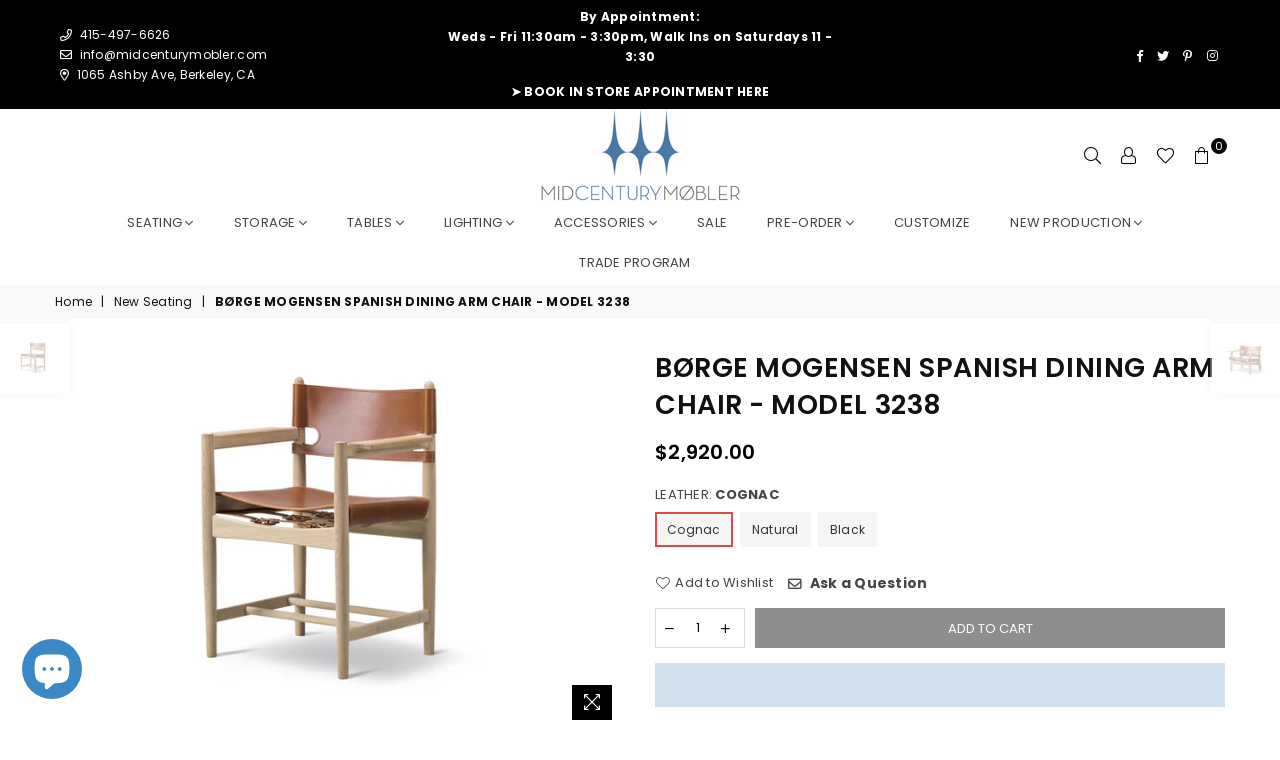

--- FILE ---
content_type: text/html; charset=utf-8
request_url: https://midcenturymobler.com/collections/seatingnew/products/spanishdiningchair-2
body_size: 56651
content:
<!doctype html>
<html class="no-js" lang="en" >
<head>
  <!-- PageSense CRO Tracking Code for Mid Century Mobler DO NOT DELETE-->
  <script src="https://cdn.pagesense.io/js/tyevgeqj/81638b03f6b6435ba9bd559385910c5d.js"></script>
   <!-- PageSense CRO Tracking Code for Mid Century Mobler DO NOT DELETE-->
 
<!-- Google Tag Manager -->
<script>(function(w,d,s,l,i){w[l]=w[l]||[];w[l].push({'gtm.start':
new Date().getTime(),event:'gtm.js'});var f=d.getElementsByTagName(s)[0],
j=d.createElement(s),dl=l!='dataLayer'?'&l='+l:'';j.async=true;j.src=
'https://www.googletagmanager.com/gtm.js?id='+i+dl;f.parentNode.insertBefore(j,f);
})(window,document,'script','dataLayer','GTM-MFWTC9W');</script>
<!-- End Google Tag Manager -->

<!-- Hotjar Tracking Code for Mid Century Mobler -->
<script>
(function(h,o,t,j,a,r){
h.hj=h.hj||function(){(h.hj.q=h.hj.q||[]).push(arguments)};
h._hjSettings={hjid:3882495,hjsv:6};
a=o.getElementsByTagName('head')[0];
r=o.createElement('script');r.async=1;
r.src=t+h._hjSettings.hjid+j+h._hjSettings.hjsv;
a.appendChild(r);
})(window,document,'https://static.hotjar.com/c/hotjar-','.js?sv=');
</script><meta charset="utf-8">  <meta http-equiv="X-UA-Compatible" content="IE=edge,chrome=1"><meta name="viewport" content="width=device-width, initial-scale=1.0, maximum-scale=1.0, user-scalable=no"><meta name="theme-color" content="#000"><meta name="format-detection" content="telephone=no"><link rel="canonical" href="https://midcenturymobler.com/products/spanishdiningchair-2"><link rel="dns-prefetch" href="https://midcenturymobler.com" crossorigin><link rel="dns-prefetch" href="https://mid-century-mobler-berkeley.myshopify.com" crossorigin><link rel="dns-prefetch" href="https://cdn.shopify.com" crossorigin><link rel="dns-prefetch" href="https://fonts.shopifycdn.com" crossorigin><link rel="preconnect" href="https//fonts.shopifycdn.com/" crossorigin><link rel="preconnect" href="https//cdn.shopify.com" crossorigin><link rel="preconnect" href="https//ajax.googleapis.com">  <link rel="preload" as="style" href="//midcenturymobler.com/cdn/shop/t/9/assets/theme.css?v=170007515226143786361767941787" /><link rel="shortcut icon" href="//midcenturymobler.com/cdn/shop/files/Screen_Shot_2022-01-08_at_11.09.59_PM_32x32.png?v=1641712214" type="image/png"><link rel="apple-touch-icon-precomposed" type="image/png" sizes="152x152" href="//midcenturymobler.com/cdn/shop/files/Screen_Shot_2022-01-24_at_11.34.53_PM_152x.png?v=1643096110"><title>BØRGE MOGENSEN SPANISH DINING ARM CHAIR - MODEL 3238</title><meta name="description" content="The Spanish Dining Chair is a testament to the application of honest materials. Crafted from the finest selection of oak and flawless saddle leather, the chair is available with or without armrests, and with multiple finishes from light to darker shades, depending on the atmosphere you want to create. LEAD TIME: 12 Wee"><!-- /snippets/social-meta-tags.liquid -->     <meta name="keywords" content="Mid Century Mobler, midcenturymobler.com" /><meta name="author" content="AdornThemes"><meta property="og:site_name" content="Mid Century Mobler"><meta property="og:url" content="https://midcenturymobler.com/products/spanishdiningchair-2"><meta property="og:title" content="BØRGE MOGENSEN SPANISH DINING ARM CHAIR - MODEL 3238"><meta property="og:type" content="product"><meta property="og:description" content="The Spanish Dining Chair is a testament to the application of honest materials. Crafted from the finest selection of oak and flawless saddle leather, the chair is available with or without armrests, and with multiple finishes from light to darker shades, depending on the atmosphere you want to create. LEAD TIME: 12 Wee">  <meta property="og:price:amount" content="2,920.00">  <meta property="og:price:currency" content="USD"><meta property="og:image" content="http://midcenturymobler.com/cdn/shop/products/3238_v2_cognacsoap_1218x675px_low_1218x675_0a9e0cd2-a6d1-4099-b6fe-5d8112202723_1200x1200.jpg?v=1642598826"><meta property="og:image" content="http://midcenturymobler.com/cdn/shop/products/3238_v1_cognacsoap_1218x675px_low_1218x675_a36289a0-de30-4344-a3c1-b1ff1649ddfe_1200x1200.jpg?v=1643873678"><meta property="og:image" content="http://midcenturymobler.com/cdn/shop/products/3238_v4_cognacsoap_1218x675px_low_1218x675_c3303fbb-1720-450d-9944-fb543f4f6bea_1200x1200.jpg?v=1643873678"><meta property="og:image:secure_url" content="https://midcenturymobler.com/cdn/shop/products/3238_v2_cognacsoap_1218x675px_low_1218x675_0a9e0cd2-a6d1-4099-b6fe-5d8112202723_1200x1200.jpg?v=1642598826"><meta property="og:image:secure_url" content="https://midcenturymobler.com/cdn/shop/products/3238_v1_cognacsoap_1218x675px_low_1218x675_a36289a0-de30-4344-a3c1-b1ff1649ddfe_1200x1200.jpg?v=1643873678"><meta property="og:image:secure_url" content="https://midcenturymobler.com/cdn/shop/products/3238_v4_cognacsoap_1218x675px_low_1218x675_c3303fbb-1720-450d-9944-fb543f4f6bea_1200x1200.jpg?v=1643873678">  <meta name="twitter:site" content="@mcmobler"><meta name="twitter:card" content="summary_large_image"><meta name="twitter:title" content="BØRGE MOGENSEN SPANISH DINING ARM CHAIR - MODEL 3238"><meta name="twitter:description" content="The Spanish Dining Chair is a testament to the application of honest materials. Crafted from the finest selection of oak and flawless saddle leather, the chair is available with or without armrests, and with multiple finishes from light to darker shades, depending on the atmosphere you want to create. LEAD TIME: 12 Wee">
<link rel="preload" as="font" href="//midcenturymobler.com/cdn/fonts/poppins/poppins_n3.05f58335c3209cce17da4f1f1ab324ebe2982441.woff2" type="font/woff2" crossorigin><link rel="preload" as="font" href="//midcenturymobler.com/cdn/fonts/poppins/poppins_n4.0ba78fa5af9b0e1a374041b3ceaadf0a43b41362.woff2" type="font/woff2" crossorigin><link rel="preload" as="font" href="//midcenturymobler.com/cdn/fonts/poppins/poppins_n6.aa29d4918bc243723d56b59572e18228ed0786f6.woff2" type="font/woff2" crossorigin><link rel="preload" as="font" href="//midcenturymobler.com/cdn/fonts/poppins/poppins_n7.56758dcf284489feb014a026f3727f2f20a54626.woff2" type="font/woff2" crossorigin><style type="text/css">*,::after,::before{box-sizing:border-box}article,aside,details,figcaption,figure,footer,header,hgroup,main,menu,nav,section,summary{display:block}body,button,input,select,textarea{font-family:arial;-webkit-font-smoothing:antialiased;-webkit-text-size-adjust:100%}a{background-color:transparent}a,a:after,a:before{transition:all .3s ease-in-out}b,strong{font-weight:700;}em{font-style:italic}small{font-size:80%}sub,sup{font-size:75%;line-height:0;position:relative;vertical-align:baseline}sup{top:-.5em}sub{bottom:-.25em}img{max-width:100%;border:0}button,input,optgroup,select,textarea{color:inherit;font:inherit;margin:0;outline:0}button[disabled],input[disabled]{cursor:default}.mb0{margin-bottom:0!important}.mb10{margin-bottom:10px!important}.mb20{margin-bottom:20px!important}[type=button]::-moz-focus-inner,[type=reset]::-moz-focus-inner,[type=submit]::-moz-focus-inner,button::-moz-focus-inner{border-style:none;padding:0}[type=button]:-moz-focusring,[type=reset]:-moz-focusring,[type=submit]:-moz-focusring,button:-moz-focusring{outline:1px dotted ButtonText}input[type=email],input[type=number],input[type=password],input[type=search]{-webkit-appearance:none;-moz-appearance:none}table{width:100%;border-collapse:collapse;border-spacing:0}td,th{padding:0}textarea{overflow:auto;-webkit-appearance:none;-moz-appearance:none}[tabindex='-1']:focus{outline:0}a,img{outline:0!important;border:0}[role=button],a,button,input,label,select,textarea{touch-action:manipulation}.flex{display:flex}.flex-item{flex:1}.clearfix::after{content:'';display:table;clear:both}.clear{clear:both}.icon__fallback-text,.visually-hidden{position:absolute!important;overflow:hidden;clip:rect(0 0 0 0);height:1px;width:1px;margin:-1px;padding:0;border:0}.visibility-hidden{visibility:hidden}.js-focus-hidden:focus{outline:0}.no-js:not(html),.no-js .js{display:none}.no-js .no-js:not(html){display:block}.skip-link:focus{clip:auto;width:auto;height:auto;margin:0;color:#111;background-color:#fff;padding:10px;opacity:1;z-index:10000;transition:none}blockquote{background:#f8f8f8;font-weight:600;font-size:15px;font-style:normal;text-align:center;padding:0 30px;margin:0}.rte blockquote{padding:25px;margin-bottom:20px}blockquote p+cite{margin-top:7.5px}blockquote cite{display:block;font-size:13px;font-style:inherit}code,pre{font-family:Consolas,monospace;font-size:1em}pre{overflow:auto}.rte:last-child{margin-bottom:0}.rte .h1,.rte .h2,.rte .h3,.rte .h4,.rte .h5,.rte .h6,.rte h1,.rte h2,.rte h3,.rte h4,.rte h5,.rte h6{margin-top:15px;margin-bottom:7.5px}.rte .h1:first-child,.rte .h2:first-child,.rte .h3:first-child,.rte .h4:first-child,.rte .h5:first-child,.rte .h6:first-child,.rte h1:first-child,.rte h2:first-child,.rte h3:first-child,.rte h4:first-child,.rte h5:first-child,.rte h6:first-child{margin-top:0}.rte li{margin-bottom:4px;list-style:inherit}.rte li:last-child{margin-bottom:0}.rte-setting{margin-bottom:11.11111px}.rte-setting:last-child{margin-bottom:0}p:last-child{margin-bottom:0}li{list-style:none}.fine-print{font-size:1.07692em;font-style:italic;margin:20px 0}.txt--minor{font-size:80%}.txt--emphasis{font-style:italic}.icon{display:inline-block;width:20px;height:20px;vertical-align:middle;fill:currentColor}.no-svg .icon{display:none}svg.icon:not(.icon--full-color) circle,svg.icon:not(.icon--full-color) ellipse,svg.icon:not(.icon--full-color) g,svg.icon:not(.icon--full-color) line,svg.icon:not(.icon--full-color) path,svg.icon:not(.icon--full-color) polygon,svg.icon:not(.icon--full-color) polyline,svg.icon:not(.icon--full-color) rect,symbol.icon:not(.icon--full-color) circle,symbol.icon:not(.icon--full-color) ellipse,symbol.icon:not(.icon--full-color) g,symbol.icon:not(.icon--full-color) line,symbol.icon:not(.icon--full-color) path,symbol.icon:not(.icon--full-color) polygon,symbol.icon:not(.icon--full-color) polyline,symbol.icon:not(.icon--full-color) rect{fill:inherit;stroke:inherit}.no-svg .icon__fallback-text{position:static!important;overflow:inherit;clip:none;height:auto;width:auto;margin:0}ol,ul{margin:0;padding:0}ol{list-style:decimal}.list--inline{padding:0;margin:0}.list--inline li{display:inline-block;margin-bottom:0;vertical-align:middle}.rte img{height:auto}.rte table{table-layout:fixed}.rte ol,.rte ul{margin:20px 0 30px 30px}.rte ol.list--inline,.rte ul.list--inline{margin-left:0}.rte ul{list-style:disc outside}.rte ul ul{list-style:circle outside}.rte ul ul ul{list-style:square outside}.rte a:not(.btn){padding-bottom:1px}.text-center .rte ol,.text-center .rte ul,.text-center.rte ol,.text-center.rte ul{margin-left:0;list-style-position:inside}.rte__table-wrapper{max-width:100%;overflow:auto;-webkit-overflow-scrolling:touch}svg:not(:root){overflow:hidden}.video-wrapper{position:relative;overflow:hidden;max-width:100%;padding-bottom:56.25%;height:0;height:auto}.video-wrapper iframe{position:absolute;top:0;left:0;width:100%;height:100%}form{margin:0}legend{border:0;padding:0}button{cursor:pointer}input[type=submit]{cursor:pointer}input[type=text]{-webkit-appearance:none;-moz-appearance:none}[type=checkbox]+label,[type=radio]+label{display:inline-block;margin-bottom:0}label[for]{cursor:pointer}textarea{min-height:100px}input[type=checkbox],input[type=radio]{margin:0 5px 0 0;vertical-align:middle}select::-ms-expand{display:none}.label--hidden{position:absolute;height:0;width:0;margin-bottom:0;overflow:hidden;clip:rect(1px,1px,1px,1px)}.form-vertical input,.form-vertical select,.form-vertical textarea{display:block;width:100%}.form-vertical [type=checkbox],.form-vertical [type=radio]{display:inline-block;width:auto;margin-right:5px}.form-vertical .btn,.form-vertical [type=submit]{display:inline-block;width:auto}.grid--table{display:table;table-layout:fixed;width:100%}.grid--table>.grid__item{float:none;display:table-cell;vertical-align:middle}.is-transitioning{display:block!important;visibility:visible!important}.mr0{margin:0 !important;}.pd0{ padding:0 !important;}.db{display:block}.dbi{display:inline-block}.dn {display:none}.pa {position:absolute}.pr {position:relative}.fwl{font-weight:300}.fwr{font-weight:400}.fwm{font-weight:500}.fwsb{font-weight:600}b,strong,.fwb{font-weight:700}em, .em{font-style:italic}.tt-u{text-transform:uppercase}.tt-l{text-transform:lowercase}.tt-c{text-transform:capitalize}.tt-n{text-transform:none}.tdn {text-decoration:none!important}.tdu {text-decoration:underline}.grid-sizer{width:25%; position:absolute}.w_auto {width:auto!important}.h_auto{height:auto}.w_100{width:100%!important}.h_100{height:100%!important}.fl{display:flex}.fl1{flex:1}.f-row{flex-direction:row}.f-col{flex-direction:column}.f-wrap{flex-wrap:wrap}.f-nowrap{flex-wrap:nowrap}.f-jcs{justify-content:flex-start}.f-jce{justify-content:flex-end}.f-jcc{justify-content:center}.f-jcsb{justify-content:space-between}.f-jcsa{justify-content:space-around}.f-jcse{justify-content:space-evenly}.f-ais{align-items:flex-start}.f-aie{align-items:flex-end}.f-aic{align-items:center}.f-aib{align-items:baseline}.f-aist{align-items:stretch}.f-acs{align-content:flex-start}.f-ace{align-content:flex-end}.f-acc{align-content:center}.f-acsb{align-content:space-between}.f-acsa{align-content:space-around}.f-acst{align-content:stretch}.f-asa{align-self:auto}.f-ass{align-self:flex-start}.f-ase{align-self:flex-end}.f-asc{align-self:center}.f-asb{align-self:baseline}.f-asst{align-self:stretch}.order0{order:0}.order1{order:1}.order2{order:2}.order3{order:3}.tl{text-align:left!important}.tc{text-align:center!important}.tr{text-align:right!important}@media (min-width:768px){.tl-md{text-align:left!important}.tc-md{text-align:center!important}.tr-md{text-align:right!important}.f-row-md{flex-direction:row}.f-col-md{flex-direction:column}.f-wrap-md{flex-wrap:wrap}.f-nowrap-md{flex-wrap:nowrap}.f-jcs-md{justify-content:flex-start}.f-jce-md{justify-content:flex-end}.f-jcc-md{justify-content:center}.f-jcsb-md{justify-content:space-between}.f-jcsa-md{justify-content:space-around}.f-jcse-md{justify-content:space-evenly}.f-ais-md{align-items:flex-start}.f-aie-md{align-items:flex-end}.f-aic-md{align-items:center}.f-aib-md{align-items:baseline}.f-aist-md{align-items:stretch}.f-acs-md{align-content:flex-start}.f-ace-md{align-content:flex-end}.f-acc-md{align-content:center}.f-acsb-md{align-content:space-between}.f-acsa-md{align-content:space-around}.f-acst-md{align-content:stretch}.f-asa-md{align-self:auto}.f-ass-md{align-self:flex-start}.f-ase-md{align-self:flex-end}.f-asc-md{align-self:center}.f-asb-md{align-self:baseline}.f-asst-md{align-self:stretch}}@media (min-width:1025px){.f-row-lg{flex-direction:row}.f-col-lg{flex-direction:column}.f-wrap-lg{flex-wrap:wrap}.f-nowrap-lg{flex-wrap:nowrap}.tl-lg {text-align:left!important}.tc-lg {text-align:center!important}.tr-lg {text-align:right!important}}@media (min-width:1280px){.f-wrap-xl{flex-wrap:wrap}.f-col-xl{flex-direction:column}.tl-xl {text-align:left!important}.tc-xl {text-align:center!important}.tr-xl {text-align:right!important}}.grid{list-style:none;margin:0 -15px;padding:0}.grid::after{content:'';display:table;clear:both}.grid__item{float:left;padding-left:15px;padding-right:15px;width:100%}@media only screen and (max-width:1024px){.grid{margin:0 -7.5px}.grid__item{padding-left:7.5px;padding-right:7.5px}}.grid__item[class*="--push"]{position:relative}.grid--rev{direction:rtl;text-align:left}.grid--rev>.grid__item{direction:ltr;text-align:left;float:right}.col-1,.one-whole{width:100%}.col-2,.five-tenths,.four-eighths,.one-half,.three-sixths,.two-quarters,.wd-50{width:50%}.col-3,.one-third,.two-sixths{width:33.33333%}.four-sixths,.two-thirds{width:66.66667%}.col-4,.one-quarter,.two-eighths{width:25%}.six-eighths,.three-quarters{width:75%}.col-5,.one-fifth,.two-tenths{width:20%}.four-tenths,.two-fifths,.wd-40{width:40%}.six-tenths,.three-fifths,.wd-60{width:60%}.eight-tenths,.four-fifths,.wd-80{width:80%}.one-sixth{width:16.66667%}.five-sixths{width:83.33333%}.one-seventh{width:14.28571%}.one-eighth{width:12.5%}.three-eighths{width:37.5%}.five-eighths{width:62.5%}.seven-eighths{width:87.5%}.one-nineth{width:11.11111%}.one-tenth{width:10%}.three-tenths,.wd-30{width:30%}.seven-tenths,.wd-70{width:70%}.nine-tenths,.wd-90{width:90%}.show{display:block!important}.hide{display:none!important}.text-left{text-align:left!important}.text-right{text-align:right!important}.text-center{text-align:center!important}@media only screen and (min-width:767px){.medium-up--one-whole{width:100%}.medium-up--five-tenths,.medium-up--four-eighths,.medium-up--one-half,.medium-up--three-sixths,.medium-up--two-quarters{width:50%}.medium-up--one-third,.medium-up--two-sixths{width:33.33333%}.medium-up--four-sixths,.medium-up--two-thirds{width:66.66667%}.medium-up--one-quarter,.medium-up--two-eighths{width:25%}.medium-up--six-eighths,.medium-up--three-quarters{width:75%}.medium-up--one-fifth,.medium-up--two-tenths{width:20%}.medium-up--four-tenths,.medium-up--two-fifths{width:40%}.medium-up--six-tenths,.medium-up--three-fifths{width:60%}.medium-up--eight-tenths,.medium-up--four-fifths{width:80%}.medium-up--one-sixth{width:16.66667%}.medium-up--five-sixths{width:83.33333%}.medium-up--one-seventh{width:14.28571%}.medium-up--one-eighth{width:12.5%}.medium-up--three-eighths{width:37.5%}.medium-up--five-eighths{width:62.5%}.medium-up--seven-eighths{width:87.5%}.medium-up--one-nineth{width:11.11111%}.medium-up--one-tenth{width:10%}.medium-up--three-tenths{width:30%}.medium-up--seven-tenths{width:70%}.medium-up--nine-tenths{width:90%}.grid--uniform .medium-up--five-tenths:nth-child(2n+1),.grid--uniform .medium-up--four-eighths:nth-child(2n+1),.grid--uniform .medium-up--one-eighth:nth-child(8n+1),.grid--uniform .medium-up--one-fifth:nth-child(5n+1),.grid--uniform .medium-up--one-half:nth-child(2n+1),.grid--uniform .medium-up--one-quarter:nth-child(4n+1),.grid--uniform .medium-up--one-seventh:nth-child(7n+1),.grid--uniform .medium-up--one-sixth:nth-child(6n+1),.grid--uniform .medium-up--one-third:nth-child(3n+1),.grid--uniform .medium-up--three-sixths:nth-child(2n+1),.grid--uniform .medium-up--two-eighths:nth-child(4n+1),.grid--uniform .medium-up--two-sixths:nth-child(3n+1){clear:both}.medium-up--show{display:block!important}.medium-up--hide{display:none!important}.medium-up--text-left{text-align:left!important}.medium-up--text-right{text-align:right!important}.medium-up--text-center{text-align:center!important}}@media only screen and (min-width:1025px){.large-up--one-whole{width:100%}.large-up--five-tenths,.large-up--four-eighths,.large-up--one-half,.large-up--three-sixths,.large-up--two-quarters{width:50%}.large-up--one-third,.large-up--two-sixths{width:33.33333%}.large-up--four-sixths,.large-up--two-thirds{width:66.66667%}.large-up--one-quarter,.large-up--two-eighths{width:25%}.large-up--six-eighths,.large-up--three-quarters{width:75%}.large-up--one-fifth,.large-up--two-tenths{width:20%}.large-up--four-tenths,.large-up--two-fifths{width:40%}.large-up--six-tenths,.large-up--three-fifths{width:60%}.large-up--eight-tenths,.large-up--four-fifths{width:80%}.large-up--one-sixth{width:16.66667%}.large-up--five-sixths{width:83.33333%}.large-up--one-seventh{width:14.28571%}.large-up--one-eighth{width:12.5%}.large-up--three-eighths{width:37.5%}.large-up--five-eighths{width:62.5%}.large-up--seven-eighths{width:87.5%}.large-up--one-nineth{width:11.11111%}.large-up--one-tenth{width:10%}.large-up--three-tenths{width:30%}.large-up--seven-tenths{width:70%}.large-up--nine-tenths{width:90%}.grid--uniform .large-up--five-tenths:nth-child(2n+1),.grid--uniform .large-up--four-eighths:nth-child(2n+1),.grid--uniform .large-up--one-eighth:nth-child(8n+1),.grid--uniform .large-up--one-fifth:nth-child(5n+1),.grid--uniform .large-up--one-half:nth-child(2n+1),.grid--uniform .large-up--one-quarter:nth-child(4n+1),.grid--uniform .large-up--one-seventh:nth-child(7n+1),.grid--uniform .large-up--one-sixth:nth-child(6n+1),.grid--uniform .large-up--one-third:nth-child(3n+1),.grid--uniform .large-up--three-sixths:nth-child(2n+1),.grid--uniform .large-up--two-eighths:nth-child(4n+1),.grid--uniform .large-up--two-sixths:nth-child(3n+1){clear:both}.large-up--show{display:block!important}.large-up--hide{display:none!important}.large-up--text-left{text-align:left!important}.large-up--text-right{text-align:right!important}.large-up--text-center{text-align:center!important}}@media only screen and (min-width:1280px){.widescreen--one-whole{width:100%}.widescreen--five-tenths,.widescreen--four-eighths,.widescreen--one-half,.widescreen--three-sixths,.widescreen--two-quarters{width:50%}.widescreen--one-third,.widescreen--two-sixths{width:33.33333%}.widescreen--four-sixths,.widescreen--two-thirds{width:66.66667%}.widescreen--one-quarter,.widescreen--two-eighths{width:25%}.widescreen--six-eighths,.widescreen--three-quarters{width:75%}.widescreen--one-fifth,.widescreen--two-tenths{width:20%}.widescreen--four-tenths,.widescreen--two-fifths{width:40%}.widescreen--six-tenths,.widescreen--three-fifths{width:60%}.widescreen--eight-tenths,.widescreen--four-fifths{width:80%}.widescreen--one-sixth{width:16.66667%}.widescreen--five-sixths{width:83.33333%}.widescreen--one-seventh{width:14.28571%}.widescreen--one-eighth{width:12.5%}.widescreen--three-eighths{width:37.5%}.widescreen--five-eighths{width:62.5%}.widescreen--seven-eighths{width:87.5%}.widescreen--one-nineth{width:11.11111%}.widescreen--one-tenth{width:10%}.widescreen--three-tenths{width:30%}.widescreen--seven-tenths{width:70%}.widescreen--nine-tenths{width:90%}.grid--uniform .widescreen--five-tenths:nth-child(2n+1),.grid--uniform .widescreen--four-eighths:nth-child(2n+1),.grid--uniform .widescreen--one-eighth:nth-child(8n+1),.grid--uniform .widescreen--one-fifth:nth-child(5n+1),.grid--uniform .widescreen--one-half:nth-child(2n+1),.grid--uniform .widescreen--one-quarter:nth-child(4n+1),.grid--uniform .widescreen--one-seventh:nth-child(7n+1),.grid--uniform .widescreen--one-sixth:nth-child(6n+1),.grid--uniform .widescreen--one-third:nth-child(3n+1),.grid--uniform .widescreen--three-sixths:nth-child(2n+1),.grid--uniform .widescreen--two-eighths:nth-child(4n+1),.grid--uniform .widescreen--two-sixths:nth-child(3n+1){clear:both}.widescreen--show{display:block!important}.widescreen--hide{display:none!important}.widescreen--text-left{text-align:left!important}.widescreen--text-right{text-align:right!important}.widescreen--text-center{text-align:center!important}}@media only screen and (min-width:1025px) and (max-width:1279px){.large--one-whole{width:100%}.large--five-tenths,.large--four-eighths,.large--one-half,.large--three-sixths,.large--two-quarters{width:50%}.large--one-third,.large--two-sixths{width:33.33333%}.large--four-sixths,.large--two-thirds{width:66.66667%}.large--one-quarter,.large--two-eighths{width:25%}.large--six-eighths,.large--three-quarters{width:75%}.large--one-fifth,.large--two-tenths{width:20%}.large--four-tenths,.large--two-fifths{width:40%}.large--six-tenths,.large--three-fifths{width:60%}.large--eight-tenths,.large--four-fifths{width:80%}.large--one-sixth{width:16.66667%}.large--five-sixths{width:83.33333%}.large--one-seventh{width:14.28571%}.large--one-eighth{width:12.5%}.large--three-eighths{width:37.5%}.large--five-eighths{width:62.5%}.large--seven-eighths{width:87.5%}.large--one-nineth{width:11.11111%}.large--one-tenth{width:10%}.large--three-tenths{width:30%}.large--seven-tenths{width:70%}.large--nine-tenths{width:90%}.grid--uniform .large--five-tenths:nth-child(2n+1),.grid--uniform .large--four-eighths:nth-child(2n+1),.grid--uniform .large--one-eighth:nth-child(8n+1),.grid--uniform .large--one-fifth:nth-child(5n+1),.grid--uniform .large--one-half:nth-child(2n+1),.grid--uniform .large--one-quarter:nth-child(4n+1),.grid--uniform .large--one-seventh:nth-child(7n+1),.grid--uniform .large--one-sixth:nth-child(6n+1),.grid--uniform .large--one-third:nth-child(3n+1),.grid--uniform .large--three-sixths:nth-child(2n+1),.grid--uniform .large--two-eighths:nth-child(4n+1),.grid--uniform .large--two-sixths:nth-child(3n+1){clear:both}.large--show{display:block!important}.large--hide{display:none!important}.large--text-left{text-align:left!important}.large--text-right{text-align:right!important}.large--text-center{text-align:center!important}}@media only screen and (min-width:767px) and (max-width:1024px){.medium--one-whole{width:100%}.medium--five-tenths,.medium--four-eighths,.medium--one-half,.medium--three-sixths,.medium--two-quarters{width:50%}.medium--one-third,.medium--two-sixths{width:33.33333%}.medium--four-sixths,.medium--two-thirds{width:66.66667%}.medium--one-quarter,.medium--two-eighths{width:25%}.medium--six-eighths,.medium--three-quarters{width:75%}.medium--one-fifth,.medium--two-tenths{width:20%}.medium--four-tenths,.medium--two-fifths{width:40%}.medium--six-tenths,.medium--three-fifths{width:60%}.medium--eight-tenths,.medium--four-fifths{width:80%}.medium--one-sixth{width:16.66667%}.medium--five-sixths{width:83.33333%}.medium--one-seventh{width:14.28571%}.medium--one-eighth{width:12.5%}.medium--three-eighths{width:37.5%}.medium--five-eighths{width:62.5%}.medium--seven-eighths{width:87.5%}.medium--one-nineth{width:11.11111%}.medium--one-tenth{width:10%}.medium--three-tenths{width:30%}.medium--seven-tenths{width:70%}.medium--nine-tenths{width:90%}.grid--uniform .medium--five-tenths:nth-child(2n+1),.grid--uniform .medium--four-eighths:nth-child(2n+1),.grid--uniform .medium--one-eighth:nth-child(8n+1),.grid--uniform .medium--one-fifth:nth-child(5n+1),.grid--uniform .medium--one-half:nth-child(2n+1),.grid--uniform .medium--one-quarter:nth-child(4n+1),.grid--uniform .medium--one-seventh:nth-child(7n+1),.grid--uniform .medium--one-sixth:nth-child(6n+1),.grid--uniform .medium--one-third:nth-child(3n+1),.grid--uniform .medium--three-sixths:nth-child(2n+1),.grid--uniform .medium--two-eighths:nth-child(4n+1),.grid--uniform .medium--two-sixths:nth-child(3n+1){clear:both}.medium--show{display:block!important}.medium--hide{display:none!important}.medium--text-left{text-align:left!important}.medium--text-right{text-align:right!important}.medium--text-center{text-align:center!important}}@media only screen and (max-width:766px){.grid{margin:0 -5px}.grid__item{padding-left:5px;padding-right:5px}.small--one-whole{width:100%}.small--five-tenths,.small--four-eighths,.small--one-half,.small--three-sixths,.small--two-quarters{width:50%}.small--one-third,.small--two-sixths{width:33.33333%}.small--four-sixths,.small--two-thirds{width:66.66667%}.small--one-quarter,.small--two-eighths{width:25%}.small--six-eighths,.small--three-quarters{width:75%}.small--one-fifth,.small--two-tenths{width:20%}.small--four-tenths,.small--two-fifths{width:40%}.small--six-tenths,.small--three-fifths{width:60%}.small--eight-tenths,.small--four-fifths{width:80%}.small--one-sixth{width:16.66667%}.small--five-sixths{width:83.33333%}.small--one-seventh{width:14.28571%}.small--one-eighth{width:12.5%}.small--three-eighths{width:37.5%}.small--five-eighths{width:62.5%}.small--seven-eighths{width:87.5%}.small--one-nineth{width:11.11111%}.small--one-tenth{width:10%}.small--three-tenths{width:30%}.small--seven-tenths{width:70%}.small--nine-tenths{width:90%}.grid--uniform .small--five-tenths:nth-child(2n+1),.grid--uniform .small--four-eighths:nth-child(2n+1),.grid--uniform .small--one-eighth:nth-child(8n+1),.grid--uniform .small--one-half:nth-child(2n+1),.grid--uniform .small--one-quarter:nth-child(4n+1),.grid--uniform .small--one-seventh:nth-child(7n+1),.grid--uniform .small--one-sixth:nth-child(6n+1),.grid--uniform .small--one-third:nth-child(3n+1),.grid--uniform .small--three-sixths:nth-child(2n+1),.grid--uniform .small--two-eighths:nth-child(4n+1),.grid--uniform .small--two-sixths:nth-child(3n+1),.grid--uniform.small--one-fifth:nth-child(5n+1){clear:both}.small--show{display:block!important}.small--hide{display:none!important}.small--text-left{text-align:left!important}.small--text-right{text-align:right!important}.small--text-center{text-align:center!important}}@font-face {font-family: Poppins;font-weight: 400;font-style: normal;font-display: swap;src: url("//midcenturymobler.com/cdn/fonts/poppins/poppins_n4.0ba78fa5af9b0e1a374041b3ceaadf0a43b41362.woff2") format("woff2"), url("//midcenturymobler.com/cdn/fonts/poppins/poppins_n4.214741a72ff2596839fc9760ee7a770386cf16ca.woff") format("woff");}@font-face {font-family: Poppins;font-weight: 300;font-style: normal;font-display: swap;src: url("//midcenturymobler.com/cdn/fonts/poppins/poppins_n3.05f58335c3209cce17da4f1f1ab324ebe2982441.woff2") format("woff2"), url("//midcenturymobler.com/cdn/fonts/poppins/poppins_n3.6971368e1f131d2c8ff8e3a44a36b577fdda3ff5.woff") format("woff");}@font-face {font-family: Poppins;font-weight: 600;font-style: normal;font-display: swap;src: url("//midcenturymobler.com/cdn/fonts/poppins/poppins_n6.aa29d4918bc243723d56b59572e18228ed0786f6.woff2") format("woff2"), url("//midcenturymobler.com/cdn/fonts/poppins/poppins_n6.5f815d845fe073750885d5b7e619ee00e8111208.woff") format("woff");}@font-face {font-family: Poppins;font-weight: 700;font-style: normal;font-display: swap;src: url("//midcenturymobler.com/cdn/fonts/poppins/poppins_n7.56758dcf284489feb014a026f3727f2f20a54626.woff2") format("woff2"), url("//midcenturymobler.com/cdn/fonts/poppins/poppins_n7.f34f55d9b3d3205d2cd6f64955ff4b36f0cfd8da.woff") format("woff");}@font-face{font-family:Adorn-Icons;src:url("//midcenturymobler.com/cdn/shop/t/9/assets/adorn-icons.woff2?v=167339017966625775301642501520") format('woff2'),url("//midcenturymobler.com/cdn/shop/t/9/assets/adorn-icons.woff?v=177162561609770262791642501518") format('woff');font-weight:400;font-style:normal;font-display:swap}.ad{font:normal normal normal 16px/1 adorn-icons;speak:none;text-transform:none;display:inline-block;vertical-align:middle;text-rendering:auto;-webkit-font-smoothing:antialiased;-moz-osx-font-smoothing:grayscale}</style>  <link rel="stylesheet" href="//midcenturymobler.com/cdn/shop/t/9/assets/theme.css?v=170007515226143786361767941787" type="text/css" media="all">    <link rel="preload" href="//midcenturymobler.com/cdn/shop/t/9/assets/jquery.min.js?v=33809001796617363981642501538" as="script">  <link rel="preload" href="//midcenturymobler.com/cdn/shop/t/9/assets/vendor.min.js?v=79820397302741895341642501577" as="script">  <script src="//midcenturymobler.com/cdn/shop/t/9/assets/jquery.min.js?v=33809001796617363981642501538"defer="defer"></script><script>var theme = {strings:{addToCart:"Add to cart",soldOut:"Sold out",unavailable:"Unavailable",showMore:"Show More",showLess:"Show Less"},mlcurrency:false,moneyFormat:"${{amount}}",currencyFormat:"money_with_currency_format",shopCurrency:"USD",autoCurrencies:true,money_currency_format:"${{amount}} USD",money_format:"${{amount}}",ajax_cart:true,fixedHeader:true,animation:true,animationMobile:false,searchresult:"See all results",wlAvailable:"Available in Wishlist",rtl:false,days:"Days",hours:"Hrs",minuts:"Min",seconds:"Sec",};document.documentElement.className = document.documentElement.className.replace('no-js', 'js');var Metatheme = null,thm = 'Avone', shpeml = 'info@midcenturymobler.com', dmn = window.location.hostname;        window.lazySizesConfig = window.lazySizesConfig || {};window.lazySizesConfig.loadMode = 1;window.lazySizesConfig.expand = 10;window.lazySizesConfig.expFactor = 1.5;      window.lazySizesConfig.loadHidden = false;</script><script src="//midcenturymobler.com/cdn/shop/t/9/assets/vendor.min.js?v=79820397302741895341642501577" defer="defer"></script>
   <script>window.performance && window.performance.mark && window.performance.mark('shopify.content_for_header.start');</script><meta name="google-site-verification" content="Ugi_tNEtHtVNqf8__v8TCT0BVrDeSBKecJ4hqo6qS54">
<meta name="facebook-domain-verification" content="6748czk73fef25v6ssoxbl8he1bg2y">
<meta id="shopify-digital-wallet" name="shopify-digital-wallet" content="/56359813252/digital_wallets/dialog">
<meta name="shopify-checkout-api-token" content="e563acfa093f55fe54d6e56048ffd07c">
<meta id="in-context-paypal-metadata" data-shop-id="56359813252" data-venmo-supported="false" data-environment="production" data-locale="en_US" data-paypal-v4="true" data-currency="USD">
<link rel="alternate" type="application/json+oembed" href="https://midcenturymobler.com/products/spanishdiningchair-2.oembed">
<script async="async" data-src="/checkouts/internal/preloads.js?locale=en-US"></script>
<link rel="preconnect" href="https://shop.app" crossorigin="anonymous">
<script async="async" data-src="https://shop.app/checkouts/internal/preloads.js?locale=en-US&shop_id=56359813252" crossorigin="anonymous"></script>
<script id="apple-pay-shop-capabilities" type="application/json">{"shopId":56359813252,"countryCode":"US","currencyCode":"USD","merchantCapabilities":["supports3DS"],"merchantId":"gid:\/\/shopify\/Shop\/56359813252","merchantName":"Mid Century Mobler","requiredBillingContactFields":["postalAddress","email","phone"],"requiredShippingContactFields":["postalAddress","email","phone"],"shippingType":"shipping","supportedNetworks":["visa","masterCard","amex","discover","elo","jcb"],"total":{"type":"pending","label":"Mid Century Mobler","amount":"1.00"},"shopifyPaymentsEnabled":true,"supportsSubscriptions":true}</script>
<script id="shopify-features" type="application/json">{"accessToken":"e563acfa093f55fe54d6e56048ffd07c","betas":["rich-media-storefront-analytics"],"domain":"midcenturymobler.com","predictiveSearch":true,"shopId":56359813252,"locale":"en"}</script>
<script>var Shopify = Shopify || {};
Shopify.shop = "mid-century-mobler-berkeley.myshopify.com";
Shopify.locale = "en";
Shopify.currency = {"active":"USD","rate":"1.0"};
Shopify.country = "US";
Shopify.theme = {"name":"[Boost] Live theme with filter \u0026 search","id":122605731972,"schema_name":"Avone OS 2.0","schema_version":"4.2","theme_store_id":null,"role":"main"};
Shopify.theme.handle = "null";
Shopify.theme.style = {"id":null,"handle":null};
Shopify.cdnHost = "midcenturymobler.com/cdn";
Shopify.routes = Shopify.routes || {};
Shopify.routes.root = "/";</script>
<script type="module">!function(o){(o.Shopify=o.Shopify||{}).modules=!0}(window);</script>
<script>!function(o){function n(){var o=[];function n(){o.push(Array.prototype.slice.apply(arguments))}return n.q=o,n}var t=o.Shopify=o.Shopify||{};t.loadFeatures=n(),t.autoloadFeatures=n()}(window);</script>
<script>
  window.ShopifyPay = window.ShopifyPay || {};
  window.ShopifyPay.apiHost = "shop.app\/pay";
  window.ShopifyPay.redirectState = null;
</script>
<script id="shop-js-analytics" type="application/json">{"pageType":"product"}</script>
<script defer="defer" async type="module" data-src="//midcenturymobler.com/cdn/shopifycloud/shop-js/modules/v2/client.init-shop-cart-sync_BdyHc3Nr.en.esm.js"></script>
<script defer="defer" async type="module" data-src="//midcenturymobler.com/cdn/shopifycloud/shop-js/modules/v2/chunk.common_Daul8nwZ.esm.js"></script>
<script type="module">
  await import("//midcenturymobler.com/cdn/shopifycloud/shop-js/modules/v2/client.init-shop-cart-sync_BdyHc3Nr.en.esm.js");
await import("//midcenturymobler.com/cdn/shopifycloud/shop-js/modules/v2/chunk.common_Daul8nwZ.esm.js");

  window.Shopify.SignInWithShop?.initShopCartSync?.({"fedCMEnabled":true,"windoidEnabled":true});

</script>
<script>
  window.Shopify = window.Shopify || {};
  if (!window.Shopify.featureAssets) window.Shopify.featureAssets = {};
  window.Shopify.featureAssets['shop-js'] = {"shop-cart-sync":["modules/v2/client.shop-cart-sync_QYOiDySF.en.esm.js","modules/v2/chunk.common_Daul8nwZ.esm.js"],"init-fed-cm":["modules/v2/client.init-fed-cm_DchLp9rc.en.esm.js","modules/v2/chunk.common_Daul8nwZ.esm.js"],"shop-button":["modules/v2/client.shop-button_OV7bAJc5.en.esm.js","modules/v2/chunk.common_Daul8nwZ.esm.js"],"init-windoid":["modules/v2/client.init-windoid_DwxFKQ8e.en.esm.js","modules/v2/chunk.common_Daul8nwZ.esm.js"],"shop-cash-offers":["modules/v2/client.shop-cash-offers_DWtL6Bq3.en.esm.js","modules/v2/chunk.common_Daul8nwZ.esm.js","modules/v2/chunk.modal_CQq8HTM6.esm.js"],"shop-toast-manager":["modules/v2/client.shop-toast-manager_CX9r1SjA.en.esm.js","modules/v2/chunk.common_Daul8nwZ.esm.js"],"init-shop-email-lookup-coordinator":["modules/v2/client.init-shop-email-lookup-coordinator_UhKnw74l.en.esm.js","modules/v2/chunk.common_Daul8nwZ.esm.js"],"pay-button":["modules/v2/client.pay-button_DzxNnLDY.en.esm.js","modules/v2/chunk.common_Daul8nwZ.esm.js"],"avatar":["modules/v2/client.avatar_BTnouDA3.en.esm.js"],"init-shop-cart-sync":["modules/v2/client.init-shop-cart-sync_BdyHc3Nr.en.esm.js","modules/v2/chunk.common_Daul8nwZ.esm.js"],"shop-login-button":["modules/v2/client.shop-login-button_D8B466_1.en.esm.js","modules/v2/chunk.common_Daul8nwZ.esm.js","modules/v2/chunk.modal_CQq8HTM6.esm.js"],"init-customer-accounts-sign-up":["modules/v2/client.init-customer-accounts-sign-up_C8fpPm4i.en.esm.js","modules/v2/client.shop-login-button_D8B466_1.en.esm.js","modules/v2/chunk.common_Daul8nwZ.esm.js","modules/v2/chunk.modal_CQq8HTM6.esm.js"],"init-shop-for-new-customer-accounts":["modules/v2/client.init-shop-for-new-customer-accounts_CVTO0Ztu.en.esm.js","modules/v2/client.shop-login-button_D8B466_1.en.esm.js","modules/v2/chunk.common_Daul8nwZ.esm.js","modules/v2/chunk.modal_CQq8HTM6.esm.js"],"init-customer-accounts":["modules/v2/client.init-customer-accounts_dRgKMfrE.en.esm.js","modules/v2/client.shop-login-button_D8B466_1.en.esm.js","modules/v2/chunk.common_Daul8nwZ.esm.js","modules/v2/chunk.modal_CQq8HTM6.esm.js"],"shop-follow-button":["modules/v2/client.shop-follow-button_CkZpjEct.en.esm.js","modules/v2/chunk.common_Daul8nwZ.esm.js","modules/v2/chunk.modal_CQq8HTM6.esm.js"],"lead-capture":["modules/v2/client.lead-capture_BntHBhfp.en.esm.js","modules/v2/chunk.common_Daul8nwZ.esm.js","modules/v2/chunk.modal_CQq8HTM6.esm.js"],"checkout-modal":["modules/v2/client.checkout-modal_CfxcYbTm.en.esm.js","modules/v2/chunk.common_Daul8nwZ.esm.js","modules/v2/chunk.modal_CQq8HTM6.esm.js"],"shop-login":["modules/v2/client.shop-login_Da4GZ2H6.en.esm.js","modules/v2/chunk.common_Daul8nwZ.esm.js","modules/v2/chunk.modal_CQq8HTM6.esm.js"],"payment-terms":["modules/v2/client.payment-terms_MV4M3zvL.en.esm.js","modules/v2/chunk.common_Daul8nwZ.esm.js","modules/v2/chunk.modal_CQq8HTM6.esm.js"]};
</script>
<script>(function() {
  var isLoaded = false;
  function asyncLoad() {
    if (isLoaded) return;
    isLoaded = true;
    var urls = ["https:\/\/chimpstatic.com\/mcjs-connected\/js\/users\/b304b9fad9c1594a2b6e02ce2\/e896db8901913aa6632395202.js?shop=mid-century-mobler-berkeley.myshopify.com","https:\/\/dyuszqdfuyvqq.cloudfront.net\/packs\/mf_embed_v8.js?mf_token=c22114b9-beb2-4f3e-8175-96f12cdf3b7b\u0026shop=mid-century-mobler-berkeley.myshopify.com","\/\/cdn.shopify.com\/proxy\/3ac82613b29d4a40ef7f94671d7b63a462d704be19f3f672d734ad6ed806857d\/static.cdn.printful.com\/static\/js\/external\/shopify-product-customizer.js?v=0.28\u0026shop=mid-century-mobler-berkeley.myshopify.com\u0026sp-cache-control=cHVibGljLCBtYXgtYWdlPTkwMA","https:\/\/d22oyu4gpiqc9t.cloudfront.net\/storefront\/6d7f2a655f9fc7743735877040c9f5d6.storefront.js?update_at=1720674013\u0026shop=mid-century-mobler-berkeley.myshopify.com","https:\/\/na.shgcdn3.com\/pixel-collector.js?shop=mid-century-mobler-berkeley.myshopify.com"];
    for (var i = 0; i < urls.length; i++) {
      var s = document.createElement('script');
      s.type = 'text/javascript';
      s.async = true;
      s.src = urls[i];
      var x = document.getElementsByTagName('script')[0];
      x.parentNode.insertBefore(s, x);
    }
  };
  document.addEventListener('StartAsyncLoading',function(event){asyncLoad();});if(window.attachEvent) {
    window.attachEvent('onload', function(){});
  } else {
    window.addEventListener('load', function(){}, false);
  }
})();</script>
<script id="__st">var __st={"a":56359813252,"offset":-28800,"reqid":"bcfdd018-775a-4313-acc6-8651c9dd37e8-1768940662","pageurl":"midcenturymobler.com\/collections\/seatingnew\/products\/spanishdiningchair-2","u":"f0abf00761f2","p":"product","rtyp":"product","rid":6710183395460};</script>
<script>window.ShopifyPaypalV4VisibilityTracking = true;</script>
<script id="captcha-bootstrap">!function(){'use strict';const t='contact',e='account',n='new_comment',o=[[t,t],['blogs',n],['comments',n],[t,'customer']],c=[[e,'customer_login'],[e,'guest_login'],[e,'recover_customer_password'],[e,'create_customer']],r=t=>t.map((([t,e])=>`form[action*='/${t}']:not([data-nocaptcha='true']) input[name='form_type'][value='${e}']`)).join(','),a=t=>()=>t?[...document.querySelectorAll(t)].map((t=>t.form)):[];function s(){const t=[...o],e=r(t);return a(e)}const i='password',u='form_key',d=['recaptcha-v3-token','g-recaptcha-response','h-captcha-response',i],f=()=>{try{return window.sessionStorage}catch{return}},m='__shopify_v',_=t=>t.elements[u];function p(t,e,n=!1){try{const o=window.sessionStorage,c=JSON.parse(o.getItem(e)),{data:r}=function(t){const{data:e,action:n}=t;return t[m]||n?{data:e,action:n}:{data:t,action:n}}(c);for(const[e,n]of Object.entries(r))t.elements[e]&&(t.elements[e].value=n);n&&o.removeItem(e)}catch(o){console.error('form repopulation failed',{error:o})}}const l='form_type',E='cptcha';function T(t){t.dataset[E]=!0}const w=window,h=w.document,L='Shopify',v='ce_forms',y='captcha';let A=!1;((t,e)=>{const n=(g='f06e6c50-85a8-45c8-87d0-21a2b65856fe',I='https://cdn.shopify.com/shopifycloud/storefront-forms-hcaptcha/ce_storefront_forms_captcha_hcaptcha.v1.5.2.iife.js',D={infoText:'Protected by hCaptcha',privacyText:'Privacy',termsText:'Terms'},(t,e,n)=>{const o=w[L][v],c=o.bindForm;if(c)return c(t,g,e,D).then(n);var r;o.q.push([[t,g,e,D],n]),r=I,A||(h.body.append(Object.assign(h.createElement('script'),{id:'captcha-provider',async:!0,src:r})),A=!0)});var g,I,D;w[L]=w[L]||{},w[L][v]=w[L][v]||{},w[L][v].q=[],w[L][y]=w[L][y]||{},w[L][y].protect=function(t,e){n(t,void 0,e),T(t)},Object.freeze(w[L][y]),function(t,e,n,w,h,L){const[v,y,A,g]=function(t,e,n){const i=e?o:[],u=t?c:[],d=[...i,...u],f=r(d),m=r(i),_=r(d.filter((([t,e])=>n.includes(e))));return[a(f),a(m),a(_),s()]}(w,h,L),I=t=>{const e=t.target;return e instanceof HTMLFormElement?e:e&&e.form},D=t=>v().includes(t);t.addEventListener('submit',(t=>{const e=I(t);if(!e)return;const n=D(e)&&!e.dataset.hcaptchaBound&&!e.dataset.recaptchaBound,o=_(e),c=g().includes(e)&&(!o||!o.value);(n||c)&&t.preventDefault(),c&&!n&&(function(t){try{if(!f())return;!function(t){const e=f();if(!e)return;const n=_(t);if(!n)return;const o=n.value;o&&e.removeItem(o)}(t);const e=Array.from(Array(32),(()=>Math.random().toString(36)[2])).join('');!function(t,e){_(t)||t.append(Object.assign(document.createElement('input'),{type:'hidden',name:u})),t.elements[u].value=e}(t,e),function(t,e){const n=f();if(!n)return;const o=[...t.querySelectorAll(`input[type='${i}']`)].map((({name:t})=>t)),c=[...d,...o],r={};for(const[a,s]of new FormData(t).entries())c.includes(a)||(r[a]=s);n.setItem(e,JSON.stringify({[m]:1,action:t.action,data:r}))}(t,e)}catch(e){console.error('failed to persist form',e)}}(e),e.submit())}));const S=(t,e)=>{t&&!t.dataset[E]&&(n(t,e.some((e=>e===t))),T(t))};for(const o of['focusin','change'])t.addEventListener(o,(t=>{const e=I(t);D(e)&&S(e,y())}));const B=e.get('form_key'),M=e.get(l),P=B&&M;t.addEventListener('DOMContentLoaded',(()=>{const t=y();if(P)for(const e of t)e.elements[l].value===M&&p(e,B);[...new Set([...A(),...v().filter((t=>'true'===t.dataset.shopifyCaptcha))])].forEach((e=>S(e,t)))}))}(h,new URLSearchParams(w.location.search),n,t,e,['guest_login'])})(!0,!0)}();</script>
<script integrity="sha256-4kQ18oKyAcykRKYeNunJcIwy7WH5gtpwJnB7kiuLZ1E=" data-source-attribution="shopify.loadfeatures" defer="defer" data-src="//midcenturymobler.com/cdn/shopifycloud/storefront/assets/storefront/load_feature-a0a9edcb.js" crossorigin="anonymous"></script>
<script crossorigin="anonymous" defer="defer" data-src="//midcenturymobler.com/cdn/shopifycloud/storefront/assets/shopify_pay/storefront-65b4c6d7.js?v=20250812"></script>
<script data-source-attribution="shopify.dynamic_checkout.dynamic.init">var Shopify=Shopify||{};Shopify.PaymentButton=Shopify.PaymentButton||{isStorefrontPortableWallets:!0,init:function(){window.Shopify.PaymentButton.init=function(){};var t=document.createElement("script");t.data-src="https://midcenturymobler.com/cdn/shopifycloud/portable-wallets/latest/portable-wallets.en.js",t.type="module",document.head.appendChild(t)}};
</script>
<script data-source-attribution="shopify.dynamic_checkout.buyer_consent">
  function portableWalletsHideBuyerConsent(e){var t=document.getElementById("shopify-buyer-consent"),n=document.getElementById("shopify-subscription-policy-button");t&&n&&(t.classList.add("hidden"),t.setAttribute("aria-hidden","true"),n.removeEventListener("click",e))}function portableWalletsShowBuyerConsent(e){var t=document.getElementById("shopify-buyer-consent"),n=document.getElementById("shopify-subscription-policy-button");t&&n&&(t.classList.remove("hidden"),t.removeAttribute("aria-hidden"),n.addEventListener("click",e))}window.Shopify?.PaymentButton&&(window.Shopify.PaymentButton.hideBuyerConsent=portableWalletsHideBuyerConsent,window.Shopify.PaymentButton.showBuyerConsent=portableWalletsShowBuyerConsent);
</script>
<script>
  function portableWalletsCleanup(e){e&&e.src&&console.error("Failed to load portable wallets script "+e.src);var t=document.querySelectorAll("shopify-accelerated-checkout .shopify-payment-button__skeleton, shopify-accelerated-checkout-cart .wallet-cart-button__skeleton"),e=document.getElementById("shopify-buyer-consent");for(let e=0;e<t.length;e++)t[e].remove();e&&e.remove()}function portableWalletsNotLoadedAsModule(e){e instanceof ErrorEvent&&"string"==typeof e.message&&e.message.includes("import.meta")&&"string"==typeof e.filename&&e.filename.includes("portable-wallets")&&(window.removeEventListener("error",portableWalletsNotLoadedAsModule),window.Shopify.PaymentButton.failedToLoad=e,"loading"===document.readyState?document.addEventListener("DOMContentLoaded",window.Shopify.PaymentButton.init):window.Shopify.PaymentButton.init())}window.addEventListener("error",portableWalletsNotLoadedAsModule);
</script>

<script type="module" data-src="https://midcenturymobler.com/cdn/shopifycloud/portable-wallets/latest/portable-wallets.en.js" onError="portableWalletsCleanup(this)" crossorigin="anonymous"></script>
<script nomodule>
  document.addEventListener("DOMContentLoaded", portableWalletsCleanup);
</script>

<link id="shopify-accelerated-checkout-styles" rel="stylesheet" media="screen" href="https://midcenturymobler.com/cdn/shopifycloud/portable-wallets/latest/accelerated-checkout-backwards-compat.css" crossorigin="anonymous">
<style id="shopify-accelerated-checkout-cart">
        #shopify-buyer-consent {
  margin-top: 1em;
  display: inline-block;
  width: 100%;
}

#shopify-buyer-consent.hidden {
  display: none;
}

#shopify-subscription-policy-button {
  background: none;
  border: none;
  padding: 0;
  text-decoration: underline;
  font-size: inherit;
  cursor: pointer;
}

#shopify-subscription-policy-button::before {
  box-shadow: none;
}

      </style>

<script>window.performance && window.performance.mark && window.performance.mark('shopify.content_for_header.end');</script><!--begin-boost-pfs-filter-css-->
  <link rel="preload stylesheet" href="//midcenturymobler.com/cdn/shop/t/9/assets/boost-pfs-instant-search.css?v=82076663221113590721642501754" as="style"><link href="//midcenturymobler.com/cdn/shop/t/9/assets/boost-pfs-custom.css?v=155478720602728656441713559525" rel="stylesheet" type="text/css" media="all" />
<style data-id="boost-pfs-style">
    .boost-pfs-filter-option-title-text {}

   .boost-pfs-filter-tree-v .boost-pfs-filter-option-title-text:before {}
    .boost-pfs-filter-tree-v .boost-pfs-filter-option.boost-pfs-filter-option-collapsed .boost-pfs-filter-option-title-text:before {}
    .boost-pfs-filter-tree-h .boost-pfs-filter-option-title-heading:before {}

    .boost-pfs-filter-refine-by .boost-pfs-filter-option-title h3 {}

    .boost-pfs-filter-option-content .boost-pfs-filter-option-item-list .boost-pfs-filter-option-item button,
    .boost-pfs-filter-option-content .boost-pfs-filter-option-item-list .boost-pfs-filter-option-item .boost-pfs-filter-button,
    .boost-pfs-filter-option-range-amount input,
    .boost-pfs-filter-tree-v .boost-pfs-filter-refine-by .boost-pfs-filter-refine-by-items .refine-by-item,
    .boost-pfs-filter-refine-by-wrapper-v .boost-pfs-filter-refine-by .boost-pfs-filter-refine-by-items .refine-by-item,
    .boost-pfs-filter-refine-by .boost-pfs-filter-option-title,
    .boost-pfs-filter-refine-by .boost-pfs-filter-refine-by-items .refine-by-item>a,
    .boost-pfs-filter-refine-by>span,
    .boost-pfs-filter-clear,
    .boost-pfs-filter-clear-all{}
    .boost-pfs-filter-tree-h .boost-pfs-filter-pc .boost-pfs-filter-refine-by-items .refine-by-item .boost-pfs-filter-clear .refine-by-type,
    .boost-pfs-filter-refine-by-wrapper-h .boost-pfs-filter-pc .boost-pfs-filter-refine-by-items .refine-by-item .boost-pfs-filter-clear .refine-by-type {}

    .boost-pfs-filter-option-multi-level-collections .boost-pfs-filter-option-multi-level-list .boost-pfs-filter-option-item .boost-pfs-filter-button-arrow .boost-pfs-arrow:before,
    .boost-pfs-filter-option-multi-level-tag .boost-pfs-filter-option-multi-level-list .boost-pfs-filter-option-item .boost-pfs-filter-button-arrow .boost-pfs-arrow:before {}

    .boost-pfs-filter-refine-by-wrapper-v .boost-pfs-filter-refine-by .boost-pfs-filter-refine-by-items .refine-by-item .boost-pfs-filter-clear:after,
    .boost-pfs-filter-refine-by-wrapper-v .boost-pfs-filter-refine-by .boost-pfs-filter-refine-by-items .refine-by-item .boost-pfs-filter-clear:before,
    .boost-pfs-filter-tree-v .boost-pfs-filter-refine-by .boost-pfs-filter-refine-by-items .refine-by-item .boost-pfs-filter-clear:after,
    .boost-pfs-filter-tree-v .boost-pfs-filter-refine-by .boost-pfs-filter-refine-by-items .refine-by-item .boost-pfs-filter-clear:before,
    .boost-pfs-filter-refine-by-wrapper-h .boost-pfs-filter-pc .boost-pfs-filter-refine-by-items .refine-by-item .boost-pfs-filter-clear:after,
    .boost-pfs-filter-refine-by-wrapper-h .boost-pfs-filter-pc .boost-pfs-filter-refine-by-items .refine-by-item .boost-pfs-filter-clear:before,
    .boost-pfs-filter-tree-h .boost-pfs-filter-pc .boost-pfs-filter-refine-by-items .refine-by-item .boost-pfs-filter-clear:after,
    .boost-pfs-filter-tree-h .boost-pfs-filter-pc .boost-pfs-filter-refine-by-items .refine-by-item .boost-pfs-filter-clear:before {}
    .boost-pfs-filter-option-range-slider .noUi-value-horizontal {}

    .boost-pfs-filter-tree-mobile-button button,
    .boost-pfs-filter-top-sorting-mobile button {}
    .boost-pfs-filter-top-sorting-mobile button>span:after {}
  </style>
<!--end-boost-pfs-filter-css-->


  

<script type="text/javascript">
  
    window.SHG_CUSTOMER = null;
  
</script>











<!-- Google tag (gtag.js) -->
<script async src="https://www.googletagmanager.com/gtag/js?id=AW-10858435067"></script>
<script>
  window.dataLayer = window.dataLayer || [];
  function gtag(){dataLayer.push(arguments);}
  gtag('js', new Date());

  gtag('config', 'AW-10858435067');
</script>

  




<!-- BEGIN app block: shopify://apps/ecomposer-builder/blocks/app-embed/a0fc26e1-7741-4773-8b27-39389b4fb4a0 --><!-- DNS Prefetch & Preconnect -->
<link rel="preconnect" href="https://cdn.ecomposer.app" crossorigin>
<link rel="dns-prefetch" href="https://cdn.ecomposer.app">

<link rel="prefetch" href="https://cdn.ecomposer.app/vendors/css/ecom-swiper@11.css" as="style">
<link rel="prefetch" href="https://cdn.ecomposer.app/vendors/js/ecom-swiper@11.0.5.js" as="script">
<link rel="prefetch" href="https://cdn.ecomposer.app/vendors/js/ecom_modal.js" as="script">

<!-- Global CSS --><!-- Custom CSS & JS --><!-- Open Graph Meta Tags for Pages --><!-- Critical Inline Styles -->
<style class="ecom-theme-helper">.ecom-animation{opacity:0}.ecom-animation.animate,.ecom-animation.ecom-animated{opacity:1}.ecom-cart-popup{display:grid;position:fixed;inset:0;z-index:9999999;align-content:center;padding:5px;justify-content:center;align-items:center;justify-items:center}.ecom-cart-popup::before{content:' ';position:absolute;background:#e5e5e5b3;inset:0}.ecom-ajax-loading{cursor:not-allowed;pointer-events:none;opacity:.6}#ecom-toast{visibility:hidden;max-width:50px;height:60px;margin:auto;background-color:#333;color:#fff;text-align:center;border-radius:2px;position:fixed;z-index:1;left:0;right:0;bottom:30px;font-size:17px;display:grid;grid-template-columns:50px auto;align-items:center;justify-content:start;align-content:center;justify-items:start}#ecom-toast.ecom-toast-show{visibility:visible;animation:ecomFadein .5s,ecomExpand .5s .5s,ecomStay 3s 1s,ecomShrink .5s 4s,ecomFadeout .5s 4.5s}#ecom-toast #ecom-toast-icon{width:50px;height:100%;box-sizing:border-box;background-color:#111;color:#fff;padding:5px}#ecom-toast .ecom-toast-icon-svg{width:100%;height:100%;position:relative;vertical-align:middle;margin:auto;text-align:center}#ecom-toast #ecom-toast-desc{color:#fff;padding:16px;overflow:hidden;white-space:nowrap}@media(max-width:768px){#ecom-toast #ecom-toast-desc{white-space:normal;min-width:250px}#ecom-toast{height:auto;min-height:60px}}.ecom__column-full-height{height:100%}@keyframes ecomFadein{from{bottom:0;opacity:0}to{bottom:30px;opacity:1}}@keyframes ecomExpand{from{min-width:50px}to{min-width:var(--ecom-max-width)}}@keyframes ecomStay{from{min-width:var(--ecom-max-width)}to{min-width:var(--ecom-max-width)}}@keyframes ecomShrink{from{min-width:var(--ecom-max-width)}to{min-width:50px}}@keyframes ecomFadeout{from{bottom:30px;opacity:1}to{bottom:60px;opacity:0}}</style>


<!-- EComposer Config Script -->
<script id="ecom-theme-helpers" async>
window.EComposer=window.EComposer||{};(function(){if(!this.configs)this.configs={};this.configs.ajax_cart={enable:false};this.customer=false;this.proxy_path='/apps/ecomposer-visual-page-builder';
this.popupScriptUrl='https://cdn.shopify.com/extensions/019b200c-ceec-7ac9-af95-28c32fd62de8/ecomposer-94/assets/ecom_popup.js';
this.routes={domain:'https://midcenturymobler.com',root_url:'/',collections_url:'/collections',all_products_collection_url:'/collections/all',cart_url:'/cart',cart_add_url:'/cart/add',cart_change_url:'/cart/change',cart_clear_url:'/cart/clear',cart_update_url:'/cart/update',product_recommendations_url:'/recommendations/products'};
this.queryParams={};
if(window.location.search.length){new URLSearchParams(window.location.search).forEach((value,key)=>{this.queryParams[key]=value})}
this.money_format="${{amount}}";
this.money_with_currency_format="${{amount}} USD";
this.currencyCodeEnabled=null;this.abTestingData = [];this.formatMoney=function(t,e){const r=this.currencyCodeEnabled?this.money_with_currency_format:this.money_format;function a(t,e){return void 0===t?e:t}function o(t,e,r,o){if(e=a(e,2),r=a(r,","),o=a(o,"."),isNaN(t)||null==t)return 0;var n=(t=(t/100).toFixed(e)).split(".");return n[0].replace(/(\d)(?=(\d\d\d)+(?!\d))/g,"$1"+r)+(n[1]?o+n[1]:"")}"string"==typeof t&&(t=t.replace(".",""));var n="",i=/\{\{\s*(\w+)\s*\}\}/,s=e||r;switch(s.match(i)[1]){case"amount":n=o(t,2);break;case"amount_no_decimals":n=o(t,0);break;case"amount_with_comma_separator":n=o(t,2,".",",");break;case"amount_with_space_separator":n=o(t,2," ",",");break;case"amount_with_period_and_space_separator":n=o(t,2," ",".");break;case"amount_no_decimals_with_comma_separator":n=o(t,0,".",",");break;case"amount_no_decimals_with_space_separator":n=o(t,0," ");break;case"amount_with_apostrophe_separator":n=o(t,2,"'",".")}return s.replace(i,n)};
this.resizeImage=function(t,e){try{if(!e||"original"==e||"full"==e||"master"==e)return t;if(-1!==t.indexOf("cdn.shopify.com")||-1!==t.indexOf("/cdn/shop/")){var r=t.match(/\.(jpg|jpeg|gif|png|bmp|bitmap|tiff|tif|webp)((\#[0-9a-z\-]+)?(\?v=.*)?)?$/gim);if(null==r)return null;var a=t.split(r[0]),o=r[0];return a[0]+"_"+e+o}}catch(r){return t}return t};
this.getProduct=function(t){if(!t)return!1;let e=("/"===this.routes.root_url?"":this.routes.root_url)+"/products/"+t+".js?shop="+Shopify.shop;return window.ECOM_LIVE&&(e="/shop/builder/ajax/ecom-proxy/products/"+t+"?shop="+Shopify.shop),window.fetch(e,{headers:{"Content-Type":"application/json"}}).then(t=>t.ok?t.json():false)};
const u=new URLSearchParams(window.location.search);if(u.has("ecom-redirect")){const r=u.get("ecom-redirect");if(r){let d;try{d=decodeURIComponent(r)}catch{return}d=d.trim().replace(/[\r\n\t]/g,"");if(d.length>2e3)return;const p=["javascript:","data:","vbscript:","file:","ftp:","mailto:","tel:","sms:","chrome:","chrome-extension:","moz-extension:","ms-browser-extension:"],l=d.toLowerCase();for(const o of p)if(l.includes(o))return;const x=[/<script/i,/<\/script/i,/javascript:/i,/vbscript:/i,/onload=/i,/onerror=/i,/onclick=/i,/onmouseover=/i,/onfocus=/i,/onblur=/i,/onsubmit=/i,/onchange=/i,/alert\s*\(/i,/confirm\s*\(/i,/prompt\s*\(/i,/document\./i,/window\./i,/eval\s*\(/i];for(const t of x)if(t.test(d))return;if(d.startsWith("/")&&!d.startsWith("//")){if(!/^[a-zA-Z0-9\-._~:/?#[\]@!$&'()*+,;=%]+$/.test(d))return;if(d.includes("../")||d.includes("./"))return;window.location.href=d;return}if(!d.includes("://")&&!d.startsWith("//")){if(!/^[a-zA-Z0-9\-._~:/?#[\]@!$&'()*+,;=%]+$/.test(d))return;if(d.includes("../")||d.includes("./"))return;window.location.href="/"+d;return}let n;try{n=new URL(d)}catch{return}if(!["http:","https:"].includes(n.protocol))return;if(n.port&&(parseInt(n.port)<1||parseInt(n.port)>65535))return;const a=[window.location.hostname];if(a.includes(n.hostname)&&(n.href===d||n.toString()===d))window.location.href=d}}
}).bind(window.EComposer)();
if(window.Shopify&&window.Shopify.designMode&&window.top&&window.top.opener){window.addEventListener("load",function(){window.top.opener.postMessage({action:"ecomposer:loaded"},"*")})}
</script>

<!-- Quickview Script -->
<script id="ecom-theme-quickview" async>
window.EComposer=window.EComposer||{};(function(){this.initQuickview=function(){var enable_qv=false;const qv_wrapper_script=document.querySelector('#ecom-quickview-template-html');if(!qv_wrapper_script)return;const ecom_quickview=document.createElement('div');ecom_quickview.classList.add('ecom-quickview');ecom_quickview.innerHTML=qv_wrapper_script.innerHTML;document.body.prepend(ecom_quickview);const qv_wrapper=ecom_quickview.querySelector('.ecom-quickview__wrapper');const ecomQuickview=function(e){let t=qv_wrapper.querySelector(".ecom-quickview__content-data");if(t){let i=document.createRange().createContextualFragment(e);t.innerHTML="",t.append(i),qv_wrapper.classList.add("ecom-open");let c=new CustomEvent("ecom:quickview:init",{detail:{wrapper:qv_wrapper}});document.dispatchEvent(c),setTimeout(function(){qv_wrapper.classList.add("ecom-display")},500),closeQuickview(t)}},closeQuickview=function(e){let t=qv_wrapper.querySelector(".ecom-quickview__close-btn"),i=qv_wrapper.querySelector(".ecom-quickview__content");function c(t){let o=t.target;do{if(o==i||o&&o.classList&&o.classList.contains("ecom-modal"))return;o=o.parentNode}while(o);o!=i&&(qv_wrapper.classList.add("ecom-remove"),qv_wrapper.classList.remove("ecom-open","ecom-display","ecom-remove"),setTimeout(function(){e.innerHTML=""},300),document.removeEventListener("click",c),document.removeEventListener("keydown",n))}function n(t){(t.isComposing||27===t.keyCode)&&(qv_wrapper.classList.add("ecom-remove"),qv_wrapper.classList.remove("ecom-open","ecom-display","ecom-remove"),setTimeout(function(){e.innerHTML=""},300),document.removeEventListener("keydown",n),document.removeEventListener("click",c))}t&&t.addEventListener("click",function(t){t.preventDefault(),document.removeEventListener("click",c),document.removeEventListener("keydown",n),qv_wrapper.classList.add("ecom-remove"),qv_wrapper.classList.remove("ecom-open","ecom-display","ecom-remove"),setTimeout(function(){e.innerHTML=""},300)}),document.addEventListener("click",c),document.addEventListener("keydown",n)};function quickViewHandler(e){e&&e.preventDefault();let t=this;t.classList&&t.classList.add("ecom-loading");let i=t.classList?t.getAttribute("href"):window.location.pathname;if(i){if(window.location.search.includes("ecom_template_id")){let c=new URLSearchParams(location.search);i=window.location.pathname+"?section_id="+c.get("ecom_template_id")}else i+=(i.includes("?")?"&":"?")+"section_id=ecom-default-template-quickview";fetch(i).then(function(e){return 200==e.status?e.text():window.document.querySelector("#admin-bar-iframe")?(404==e.status?alert("Please create Ecomposer quickview template first!"):alert("Have some problem with quickview!"),t.classList&&t.classList.remove("ecom-loading"),!1):void window.open(new URL(i).pathname,"_blank")}).then(function(e){e&&(ecomQuickview(e),setTimeout(function(){t.classList&&t.classList.remove("ecom-loading")},300))}).catch(function(e){})}}
if(window.location.search.includes('ecom_template_id')){setTimeout(quickViewHandler,1000)}
if(enable_qv){const qv_buttons=document.querySelectorAll('.ecom-product-quickview');if(qv_buttons.length>0){qv_buttons.forEach(function(button,index){button.addEventListener('click',quickViewHandler)})}}
}}).bind(window.EComposer)();
</script>

<!-- Quickview Template -->
<script type="text/template" id="ecom-quickview-template-html">
<div class="ecom-quickview__wrapper ecom-dn"><div class="ecom-quickview__container"><div class="ecom-quickview__content"><div class="ecom-quickview__content-inner"><div class="ecom-quickview__content-data"></div></div><span class="ecom-quickview__close-btn"><svg version="1.1" xmlns="http://www.w3.org/2000/svg" width="32" height="32" viewBox="0 0 32 32"><path d="M10.722 9.969l-0.754 0.754 5.278 5.278-5.253 5.253 0.754 0.754 5.253-5.253 5.253 5.253 0.754-0.754-5.253-5.253 5.278-5.278-0.754-0.754-5.278 5.278z" fill="#000000"></path></svg></span></div></div></div>
</script>

<!-- Quickview Styles -->
<style class="ecom-theme-quickview">.ecom-quickview .ecom-animation{opacity:1}.ecom-quickview__wrapper{opacity:0;display:none;pointer-events:none}.ecom-quickview__wrapper.ecom-open{position:fixed;top:0;left:0;right:0;bottom:0;display:block;pointer-events:auto;z-index:100000;outline:0!important;-webkit-backface-visibility:hidden;opacity:1;transition:all .1s}.ecom-quickview__container{text-align:center;position:absolute;width:100%;height:100%;left:0;top:0;padding:0 8px;box-sizing:border-box;opacity:0;background-color:rgba(0,0,0,.8);transition:opacity .1s}.ecom-quickview__container:before{content:"";display:inline-block;height:100%;vertical-align:middle}.ecom-quickview__wrapper.ecom-display .ecom-quickview__content{visibility:visible;opacity:1;transform:none}.ecom-quickview__content{position:relative;display:inline-block;opacity:0;visibility:hidden;transition:transform .1s,opacity .1s;transform:translateX(-100px)}.ecom-quickview__content-inner{position:relative;display:inline-block;vertical-align:middle;margin:0 auto;text-align:left;z-index:999;overflow-y:auto;max-height:80vh}.ecom-quickview__content-data>.shopify-section{margin:0 auto;max-width:980px;overflow:hidden;position:relative;background-color:#fff;opacity:0}.ecom-quickview__wrapper.ecom-display .ecom-quickview__content-data>.shopify-section{opacity:1;transform:none}.ecom-quickview__wrapper.ecom-display .ecom-quickview__container{opacity:1}.ecom-quickview__wrapper.ecom-remove #shopify-section-ecom-default-template-quickview{opacity:0;transform:translateX(100px)}.ecom-quickview__close-btn{position:fixed!important;top:0;right:0;transform:none;background-color:transparent;color:#000;opacity:0;width:40px;height:40px;transition:.25s;z-index:9999;stroke:#fff}.ecom-quickview__wrapper.ecom-display .ecom-quickview__close-btn{opacity:1}.ecom-quickview__close-btn:hover{cursor:pointer}@media screen and (max-width:1024px){.ecom-quickview__content{position:absolute;inset:0;margin:50px 15px;display:flex}.ecom-quickview__close-btn{right:0}}.ecom-toast-icon-info{display:none}.ecom-toast-error .ecom-toast-icon-info{display:inline!important}.ecom-toast-error .ecom-toast-icon-success{display:none!important}.ecom-toast-icon-success{fill:#fff;width:35px}</style>

<!-- Toast Template -->
<script type="text/template" id="ecom-template-html"><!-- BEGIN app snippet: ecom-toast --><div id="ecom-toast"><div id="ecom-toast-icon"><svg xmlns="http://www.w3.org/2000/svg" class="ecom-toast-icon-svg ecom-toast-icon-info" fill="none" viewBox="0 0 24 24" stroke="currentColor"><path stroke-linecap="round" stroke-linejoin="round" stroke-width="2" d="M13 16h-1v-4h-1m1-4h.01M21 12a9 9 0 11-18 0 9 9 0 0118 0z"/></svg>
<svg class="ecom-toast-icon-svg ecom-toast-icon-success" xmlns="http://www.w3.org/2000/svg" viewBox="0 0 512 512"><path d="M256 8C119 8 8 119 8 256s111 248 248 248 248-111 248-248S393 8 256 8zm0 48c110.5 0 200 89.5 200 200 0 110.5-89.5 200-200 200-110.5 0-200-89.5-200-200 0-110.5 89.5-200 200-200m140.2 130.3l-22.5-22.7c-4.7-4.7-12.3-4.7-17-.1L215.3 303.7l-59.8-60.3c-4.7-4.7-12.3-4.7-17-.1l-22.7 22.5c-4.7 4.7-4.7 12.3-.1 17l90.8 91.5c4.7 4.7 12.3 4.7 17 .1l172.6-171.2c4.7-4.7 4.7-12.3 .1-17z"/></svg>
</div><div id="ecom-toast-desc"></div></div><!-- END app snippet --></script><!-- END app block --><!-- BEGIN app block: shopify://apps/pagefly-page-builder/blocks/app-embed/83e179f7-59a0-4589-8c66-c0dddf959200 -->

<!-- BEGIN app snippet: pagefly-cro-ab-testing-main -->







<script>
  ;(function () {
    const url = new URL(window.location)
    const viewParam = url.searchParams.get('view')
    if (viewParam && viewParam.includes('variant-pf-')) {
      url.searchParams.set('pf_v', viewParam)
      url.searchParams.delete('view')
      window.history.replaceState({}, '', url)
    }
  })()
</script>



<script type='module'>
  
  window.PAGEFLY_CRO = window.PAGEFLY_CRO || {}

  window.PAGEFLY_CRO['data_debug'] = {
    original_template_suffix: "all_products",
    allow_ab_test: false,
    ab_test_start_time: 0,
    ab_test_end_time: 0,
    today_date_time: 1768940662000,
  }
  window.PAGEFLY_CRO['GA4'] = { enabled: false}
</script>

<!-- END app snippet -->








  <script src='https://cdn.shopify.com/extensions/019bb4f9-aed6-78a3-be91-e9d44663e6bf/pagefly-page-builder-215/assets/pagefly-helper.js' defer='defer'></script>

  <script src='https://cdn.shopify.com/extensions/019bb4f9-aed6-78a3-be91-e9d44663e6bf/pagefly-page-builder-215/assets/pagefly-general-helper.js' defer='defer'></script>

  <script src='https://cdn.shopify.com/extensions/019bb4f9-aed6-78a3-be91-e9d44663e6bf/pagefly-page-builder-215/assets/pagefly-snap-slider.js' defer='defer'></script>

  <script src='https://cdn.shopify.com/extensions/019bb4f9-aed6-78a3-be91-e9d44663e6bf/pagefly-page-builder-215/assets/pagefly-slideshow-v3.js' defer='defer'></script>

  <script src='https://cdn.shopify.com/extensions/019bb4f9-aed6-78a3-be91-e9d44663e6bf/pagefly-page-builder-215/assets/pagefly-slideshow-v4.js' defer='defer'></script>

  <script src='https://cdn.shopify.com/extensions/019bb4f9-aed6-78a3-be91-e9d44663e6bf/pagefly-page-builder-215/assets/pagefly-glider.js' defer='defer'></script>

  <script src='https://cdn.shopify.com/extensions/019bb4f9-aed6-78a3-be91-e9d44663e6bf/pagefly-page-builder-215/assets/pagefly-slideshow-v1-v2.js' defer='defer'></script>

  <script src='https://cdn.shopify.com/extensions/019bb4f9-aed6-78a3-be91-e9d44663e6bf/pagefly-page-builder-215/assets/pagefly-product-media.js' defer='defer'></script>

  <script src='https://cdn.shopify.com/extensions/019bb4f9-aed6-78a3-be91-e9d44663e6bf/pagefly-page-builder-215/assets/pagefly-product.js' defer='defer'></script>


<script id='pagefly-helper-data' type='application/json'>
  {
    "page_optimization": {
      "assets_prefetching": false
    },
    "elements_asset_mapper": {
      "Accordion": "https://cdn.shopify.com/extensions/019bb4f9-aed6-78a3-be91-e9d44663e6bf/pagefly-page-builder-215/assets/pagefly-accordion.js",
      "Accordion3": "https://cdn.shopify.com/extensions/019bb4f9-aed6-78a3-be91-e9d44663e6bf/pagefly-page-builder-215/assets/pagefly-accordion3.js",
      "CountDown": "https://cdn.shopify.com/extensions/019bb4f9-aed6-78a3-be91-e9d44663e6bf/pagefly-page-builder-215/assets/pagefly-countdown.js",
      "GMap1": "https://cdn.shopify.com/extensions/019bb4f9-aed6-78a3-be91-e9d44663e6bf/pagefly-page-builder-215/assets/pagefly-gmap.js",
      "GMap2": "https://cdn.shopify.com/extensions/019bb4f9-aed6-78a3-be91-e9d44663e6bf/pagefly-page-builder-215/assets/pagefly-gmap.js",
      "GMapBasicV2": "https://cdn.shopify.com/extensions/019bb4f9-aed6-78a3-be91-e9d44663e6bf/pagefly-page-builder-215/assets/pagefly-gmap.js",
      "GMapAdvancedV2": "https://cdn.shopify.com/extensions/019bb4f9-aed6-78a3-be91-e9d44663e6bf/pagefly-page-builder-215/assets/pagefly-gmap.js",
      "HTML.Video": "https://cdn.shopify.com/extensions/019bb4f9-aed6-78a3-be91-e9d44663e6bf/pagefly-page-builder-215/assets/pagefly-htmlvideo.js",
      "HTML.Video2": "https://cdn.shopify.com/extensions/019bb4f9-aed6-78a3-be91-e9d44663e6bf/pagefly-page-builder-215/assets/pagefly-htmlvideo2.js",
      "HTML.Video3": "https://cdn.shopify.com/extensions/019bb4f9-aed6-78a3-be91-e9d44663e6bf/pagefly-page-builder-215/assets/pagefly-htmlvideo2.js",
      "BackgroundVideo": "https://cdn.shopify.com/extensions/019bb4f9-aed6-78a3-be91-e9d44663e6bf/pagefly-page-builder-215/assets/pagefly-htmlvideo2.js",
      "Instagram": "https://cdn.shopify.com/extensions/019bb4f9-aed6-78a3-be91-e9d44663e6bf/pagefly-page-builder-215/assets/pagefly-instagram.js",
      "Instagram2": "https://cdn.shopify.com/extensions/019bb4f9-aed6-78a3-be91-e9d44663e6bf/pagefly-page-builder-215/assets/pagefly-instagram.js",
      "Insta3": "https://cdn.shopify.com/extensions/019bb4f9-aed6-78a3-be91-e9d44663e6bf/pagefly-page-builder-215/assets/pagefly-instagram3.js",
      "Tabs": "https://cdn.shopify.com/extensions/019bb4f9-aed6-78a3-be91-e9d44663e6bf/pagefly-page-builder-215/assets/pagefly-tab.js",
      "Tabs3": "https://cdn.shopify.com/extensions/019bb4f9-aed6-78a3-be91-e9d44663e6bf/pagefly-page-builder-215/assets/pagefly-tab3.js",
      "ProductBox": "https://cdn.shopify.com/extensions/019bb4f9-aed6-78a3-be91-e9d44663e6bf/pagefly-page-builder-215/assets/pagefly-cart.js",
      "FBPageBox2": "https://cdn.shopify.com/extensions/019bb4f9-aed6-78a3-be91-e9d44663e6bf/pagefly-page-builder-215/assets/pagefly-facebook.js",
      "FBLikeButton2": "https://cdn.shopify.com/extensions/019bb4f9-aed6-78a3-be91-e9d44663e6bf/pagefly-page-builder-215/assets/pagefly-facebook.js",
      "TwitterFeed2": "https://cdn.shopify.com/extensions/019bb4f9-aed6-78a3-be91-e9d44663e6bf/pagefly-page-builder-215/assets/pagefly-twitter.js",
      "Paragraph4": "https://cdn.shopify.com/extensions/019bb4f9-aed6-78a3-be91-e9d44663e6bf/pagefly-page-builder-215/assets/pagefly-paragraph4.js",

      "AliReviews": "https://cdn.shopify.com/extensions/019bb4f9-aed6-78a3-be91-e9d44663e6bf/pagefly-page-builder-215/assets/pagefly-3rd-elements.js",
      "BackInStock": "https://cdn.shopify.com/extensions/019bb4f9-aed6-78a3-be91-e9d44663e6bf/pagefly-page-builder-215/assets/pagefly-3rd-elements.js",
      "GloboBackInStock": "https://cdn.shopify.com/extensions/019bb4f9-aed6-78a3-be91-e9d44663e6bf/pagefly-page-builder-215/assets/pagefly-3rd-elements.js",
      "GrowaveWishlist": "https://cdn.shopify.com/extensions/019bb4f9-aed6-78a3-be91-e9d44663e6bf/pagefly-page-builder-215/assets/pagefly-3rd-elements.js",
      "InfiniteOptionsShopPad": "https://cdn.shopify.com/extensions/019bb4f9-aed6-78a3-be91-e9d44663e6bf/pagefly-page-builder-215/assets/pagefly-3rd-elements.js",
      "InkybayProductPersonalizer": "https://cdn.shopify.com/extensions/019bb4f9-aed6-78a3-be91-e9d44663e6bf/pagefly-page-builder-215/assets/pagefly-3rd-elements.js",
      "LimeSpot": "https://cdn.shopify.com/extensions/019bb4f9-aed6-78a3-be91-e9d44663e6bf/pagefly-page-builder-215/assets/pagefly-3rd-elements.js",
      "Loox": "https://cdn.shopify.com/extensions/019bb4f9-aed6-78a3-be91-e9d44663e6bf/pagefly-page-builder-215/assets/pagefly-3rd-elements.js",
      "Opinew": "https://cdn.shopify.com/extensions/019bb4f9-aed6-78a3-be91-e9d44663e6bf/pagefly-page-builder-215/assets/pagefly-3rd-elements.js",
      "Powr": "https://cdn.shopify.com/extensions/019bb4f9-aed6-78a3-be91-e9d44663e6bf/pagefly-page-builder-215/assets/pagefly-3rd-elements.js",
      "ProductReviews": "https://cdn.shopify.com/extensions/019bb4f9-aed6-78a3-be91-e9d44663e6bf/pagefly-page-builder-215/assets/pagefly-3rd-elements.js",
      "PushOwl": "https://cdn.shopify.com/extensions/019bb4f9-aed6-78a3-be91-e9d44663e6bf/pagefly-page-builder-215/assets/pagefly-3rd-elements.js",
      "ReCharge": "https://cdn.shopify.com/extensions/019bb4f9-aed6-78a3-be91-e9d44663e6bf/pagefly-page-builder-215/assets/pagefly-3rd-elements.js",
      "Rivyo": "https://cdn.shopify.com/extensions/019bb4f9-aed6-78a3-be91-e9d44663e6bf/pagefly-page-builder-215/assets/pagefly-3rd-elements.js",
      "TrackingMore": "https://cdn.shopify.com/extensions/019bb4f9-aed6-78a3-be91-e9d44663e6bf/pagefly-page-builder-215/assets/pagefly-3rd-elements.js",
      "Vitals": "https://cdn.shopify.com/extensions/019bb4f9-aed6-78a3-be91-e9d44663e6bf/pagefly-page-builder-215/assets/pagefly-3rd-elements.js",
      "Wiser": "https://cdn.shopify.com/extensions/019bb4f9-aed6-78a3-be91-e9d44663e6bf/pagefly-page-builder-215/assets/pagefly-3rd-elements.js"
    },
    "custom_elements_mapper": {
      "pf-click-action-element": "https://cdn.shopify.com/extensions/019bb4f9-aed6-78a3-be91-e9d44663e6bf/pagefly-page-builder-215/assets/pagefly-click-action-element.js",
      "pf-dialog-element": "https://cdn.shopify.com/extensions/019bb4f9-aed6-78a3-be91-e9d44663e6bf/pagefly-page-builder-215/assets/pagefly-dialog-element.js"
    }
  }
</script>


<!-- END app block --><!-- BEGIN app block: shopify://apps/hulk-form-builder/blocks/app-embed/b6b8dd14-356b-4725-a4ed-77232212b3c3 --><!-- BEGIN app snippet: hulkapps-formbuilder-theme-ext --><script type="text/javascript">
  
  if (typeof window.formbuilder_customer != "object") {
        window.formbuilder_customer = {}
  }

  window.hulkFormBuilder = {
    form_data: {},
    shop_data: {"shop_mnZn9mOzQ8J6L1kzZZwWzw":{"shop_uuid":"mnZn9mOzQ8J6L1kzZZwWzw","shop_timezone":"America\/Los_Angeles","shop_id":90985,"shop_is_after_submit_enabled":true,"shop_shopify_plan":"Shopify","shop_shopify_domain":"mid-century-mobler-berkeley.myshopify.com","shop_created_at":"2023-09-09T00:43:39.406-05:00","is_skip_metafield":false,"shop_deleted":false,"shop_disabled":false}},
    settings_data: {"shop_settings":{"shop_customise_msgs":[],"default_customise_msgs":{"is_required":"is required","thank_you":"Thank you! The form was submitted successfully.","processing":"Processing...","valid_data":"Please provide valid data","valid_email":"Provide valid email format","valid_tags":"HTML Tags are not allowed","valid_phone":"Provide valid phone number","valid_captcha":"Please provide valid captcha response","valid_url":"Provide valid URL","only_number_alloud":"Provide valid number in","number_less":"must be less than","number_more":"must be more than","image_must_less":"Image must be less than 20MB","image_number":"Images allowed","image_extension":"Invalid extension! Please provide image file","error_image_upload":"Error in image upload. Please try again.","error_file_upload":"Error in file upload. Please try again.","your_response":"Your response","error_form_submit":"Error occur.Please try again after sometime.","email_submitted":"Form with this email is already submitted","invalid_email_by_zerobounce":"The email address you entered appears to be invalid. Please check it and try again.","download_file":"Download file","card_details_invalid":"Your card details are invalid","card_details":"Card details","please_enter_card_details":"Please enter card details","card_number":"Card number","exp_mm":"Exp MM","exp_yy":"Exp YY","crd_cvc":"CVV","payment_value":"Payment amount","please_enter_payment_amount":"Please enter payment amount","address1":"Address line 1","address2":"Address line 2","city":"City","province":"Province","zipcode":"Zip code","country":"Country","blocked_domain":"This form does not accept addresses from","file_must_less":"File must be less than 20MB","file_extension":"Invalid extension! Please provide file","only_file_number_alloud":"files allowed","previous":"Previous","next":"Next","must_have_a_input":"Please enter at least one field.","please_enter_required_data":"Please enter required data","atleast_one_special_char":"Include at least one special character","atleast_one_lowercase_char":"Include at least one lowercase character","atleast_one_uppercase_char":"Include at least one uppercase character","atleast_one_number":"Include at least one number","must_have_8_chars":"Must have 8 characters long","be_between_8_and_12_chars":"Be between 8 and 12 characters long","please_select":"Please Select","phone_submitted":"Form with this phone number is already submitted","user_res_parse_error":"Error while submitting the form","valid_same_values":"values must be same","product_choice_clear_selection":"Clear Selection","picture_choice_clear_selection":"Clear Selection","remove_all_for_file_image_upload":"Remove All","invalid_file_type_for_image_upload":"You can't upload files of this type.","invalid_file_type_for_signature_upload":"You can't upload files of this type.","max_files_exceeded_for_file_upload":"You can not upload any more files.","max_files_exceeded_for_image_upload":"You can not upload any more files.","file_already_exist":"File already uploaded","max_limit_exceed":"You have added the maximum number of text fields.","cancel_upload_for_file_upload":"Cancel upload","cancel_upload_for_image_upload":"Cancel upload","cancel_upload_for_signature_upload":"Cancel upload"},"shop_blocked_domains":[]}},
    features_data: {"shop_plan_features":{"shop_plan_features":["unlimited-forms","full-design-customization","export-form-submissions","multiple-recipients-for-form-submissions","multiple-admin-notifications","enable-captcha","unlimited-file-uploads","save-submitted-form-data","set-auto-response-message","conditional-logic","form-banner","save-as-draft-facility","include-user-response-in-admin-email","disable-form-submission","file-upload"]}},
    shop: null,
    shop_id: null,
    plan_features: null,
    validateDoubleQuotes: false,
    assets: {
      extraFunctions: "https://cdn.shopify.com/extensions/019bb5ee-ec40-7527-955d-c1b8751eb060/form-builder-by-hulkapps-50/assets/extra-functions.js",
      extraStyles: "https://cdn.shopify.com/extensions/019bb5ee-ec40-7527-955d-c1b8751eb060/form-builder-by-hulkapps-50/assets/extra-styles.css",
      bootstrapStyles: "https://cdn.shopify.com/extensions/019bb5ee-ec40-7527-955d-c1b8751eb060/form-builder-by-hulkapps-50/assets/theme-app-extension-bootstrap.css"
    },
    translations: {
      htmlTagNotAllowed: "HTML Tags are not allowed",
      sqlQueryNotAllowed: "SQL Queries are not allowed",
      doubleQuoteNotAllowed: "Double quotes are not allowed",
      vorwerkHttpWwwNotAllowed: "The words \u0026#39;http\u0026#39; and \u0026#39;www\u0026#39; are not allowed. Please remove them and try again.",
      maxTextFieldsReached: "You have added the maximum number of text fields.",
      avoidNegativeWords: "Avoid negative words: Don\u0026#39;t use negative words in your contact message.",
      customDesignOnly: "This form is for custom designs requests. For general inquiries please contact our team at info@stagheaddesigns.com",
      zerobounceApiErrorMsg: "We couldn\u0026#39;t verify your email due to a technical issue. Please try again later.",
    }

  }

  

  window.FbThemeAppExtSettingsHash = {}
  
</script><!-- END app snippet --><!-- END app block --><script src="https://cdn.shopify.com/extensions/e4b3a77b-20c9-4161-b1bb-deb87046128d/inbox-1253/assets/inbox-chat-loader.js" type="text/javascript" defer="defer"></script>
<script src="https://cdn.shopify.com/extensions/019b200c-ceec-7ac9-af95-28c32fd62de8/ecomposer-94/assets/ecom.js" type="text/javascript" defer="defer"></script>
<script src="https://cdn.shopify.com/extensions/01999f5f-1923-7732-b878-af30c38f4a2e/iconito-v2-local-23/assets/iconito-front.js" type="text/javascript" defer="defer"></script>
<script src="https://cdn.shopify.com/extensions/019bb5ee-ec40-7527-955d-c1b8751eb060/form-builder-by-hulkapps-50/assets/form-builder-script.js" type="text/javascript" defer="defer"></script>
<link href="https://monorail-edge.shopifysvc.com" rel="dns-prefetch">
<script>(function(){if ("sendBeacon" in navigator && "performance" in window) {try {var session_token_from_headers = performance.getEntriesByType('navigation')[0].serverTiming.find(x => x.name == '_s').description;} catch {var session_token_from_headers = undefined;}var session_cookie_matches = document.cookie.match(/_shopify_s=([^;]*)/);var session_token_from_cookie = session_cookie_matches && session_cookie_matches.length === 2 ? session_cookie_matches[1] : "";var session_token = session_token_from_headers || session_token_from_cookie || "";function handle_abandonment_event(e) {var entries = performance.getEntries().filter(function(entry) {return /monorail-edge.shopifysvc.com/.test(entry.name);});if (!window.abandonment_tracked && entries.length === 0) {window.abandonment_tracked = true;var currentMs = Date.now();var navigation_start = performance.timing.navigationStart;var payload = {shop_id: 56359813252,url: window.location.href,navigation_start,duration: currentMs - navigation_start,session_token,page_type: "product"};window.navigator.sendBeacon("https://monorail-edge.shopifysvc.com/v1/produce", JSON.stringify({schema_id: "online_store_buyer_site_abandonment/1.1",payload: payload,metadata: {event_created_at_ms: currentMs,event_sent_at_ms: currentMs}}));}}window.addEventListener('pagehide', handle_abandonment_event);}}());</script>
<script id="web-pixels-manager-setup">(function e(e,d,r,n,o){if(void 0===o&&(o={}),!Boolean(null===(a=null===(i=window.Shopify)||void 0===i?void 0:i.analytics)||void 0===a?void 0:a.replayQueue)){var i,a;window.Shopify=window.Shopify||{};var t=window.Shopify;t.analytics=t.analytics||{};var s=t.analytics;s.replayQueue=[],s.publish=function(e,d,r){return s.replayQueue.push([e,d,r]),!0};try{self.performance.mark("wpm:start")}catch(e){}var l=function(){var e={modern:/Edge?\/(1{2}[4-9]|1[2-9]\d|[2-9]\d{2}|\d{4,})\.\d+(\.\d+|)|Firefox\/(1{2}[4-9]|1[2-9]\d|[2-9]\d{2}|\d{4,})\.\d+(\.\d+|)|Chrom(ium|e)\/(9{2}|\d{3,})\.\d+(\.\d+|)|(Maci|X1{2}).+ Version\/(15\.\d+|(1[6-9]|[2-9]\d|\d{3,})\.\d+)([,.]\d+|)( \(\w+\)|)( Mobile\/\w+|) Safari\/|Chrome.+OPR\/(9{2}|\d{3,})\.\d+\.\d+|(CPU[ +]OS|iPhone[ +]OS|CPU[ +]iPhone|CPU IPhone OS|CPU iPad OS)[ +]+(15[._]\d+|(1[6-9]|[2-9]\d|\d{3,})[._]\d+)([._]\d+|)|Android:?[ /-](13[3-9]|1[4-9]\d|[2-9]\d{2}|\d{4,})(\.\d+|)(\.\d+|)|Android.+Firefox\/(13[5-9]|1[4-9]\d|[2-9]\d{2}|\d{4,})\.\d+(\.\d+|)|Android.+Chrom(ium|e)\/(13[3-9]|1[4-9]\d|[2-9]\d{2}|\d{4,})\.\d+(\.\d+|)|SamsungBrowser\/([2-9]\d|\d{3,})\.\d+/,legacy:/Edge?\/(1[6-9]|[2-9]\d|\d{3,})\.\d+(\.\d+|)|Firefox\/(5[4-9]|[6-9]\d|\d{3,})\.\d+(\.\d+|)|Chrom(ium|e)\/(5[1-9]|[6-9]\d|\d{3,})\.\d+(\.\d+|)([\d.]+$|.*Safari\/(?![\d.]+ Edge\/[\d.]+$))|(Maci|X1{2}).+ Version\/(10\.\d+|(1[1-9]|[2-9]\d|\d{3,})\.\d+)([,.]\d+|)( \(\w+\)|)( Mobile\/\w+|) Safari\/|Chrome.+OPR\/(3[89]|[4-9]\d|\d{3,})\.\d+\.\d+|(CPU[ +]OS|iPhone[ +]OS|CPU[ +]iPhone|CPU IPhone OS|CPU iPad OS)[ +]+(10[._]\d+|(1[1-9]|[2-9]\d|\d{3,})[._]\d+)([._]\d+|)|Android:?[ /-](13[3-9]|1[4-9]\d|[2-9]\d{2}|\d{4,})(\.\d+|)(\.\d+|)|Mobile Safari.+OPR\/([89]\d|\d{3,})\.\d+\.\d+|Android.+Firefox\/(13[5-9]|1[4-9]\d|[2-9]\d{2}|\d{4,})\.\d+(\.\d+|)|Android.+Chrom(ium|e)\/(13[3-9]|1[4-9]\d|[2-9]\d{2}|\d{4,})\.\d+(\.\d+|)|Android.+(UC? ?Browser|UCWEB|U3)[ /]?(15\.([5-9]|\d{2,})|(1[6-9]|[2-9]\d|\d{3,})\.\d+)\.\d+|SamsungBrowser\/(5\.\d+|([6-9]|\d{2,})\.\d+)|Android.+MQ{2}Browser\/(14(\.(9|\d{2,})|)|(1[5-9]|[2-9]\d|\d{3,})(\.\d+|))(\.\d+|)|K[Aa][Ii]OS\/(3\.\d+|([4-9]|\d{2,})\.\d+)(\.\d+|)/},d=e.modern,r=e.legacy,n=navigator.userAgent;return n.match(d)?"modern":n.match(r)?"legacy":"unknown"}(),u="modern"===l?"modern":"legacy",c=(null!=n?n:{modern:"",legacy:""})[u],f=function(e){return[e.baseUrl,"/wpm","/b",e.hashVersion,"modern"===e.buildTarget?"m":"l",".js"].join("")}({baseUrl:d,hashVersion:r,buildTarget:u}),m=function(e){var d=e.version,r=e.bundleTarget,n=e.surface,o=e.pageUrl,i=e.monorailEndpoint;return{emit:function(e){var a=e.status,t=e.errorMsg,s=(new Date).getTime(),l=JSON.stringify({metadata:{event_sent_at_ms:s},events:[{schema_id:"web_pixels_manager_load/3.1",payload:{version:d,bundle_target:r,page_url:o,status:a,surface:n,error_msg:t},metadata:{event_created_at_ms:s}}]});if(!i)return console&&console.warn&&console.warn("[Web Pixels Manager] No Monorail endpoint provided, skipping logging."),!1;try{return self.navigator.sendBeacon.bind(self.navigator)(i,l)}catch(e){}var u=new XMLHttpRequest;try{return u.open("POST",i,!0),u.setRequestHeader("Content-Type","text/plain"),u.send(l),!0}catch(e){return console&&console.warn&&console.warn("[Web Pixels Manager] Got an unhandled error while logging to Monorail."),!1}}}}({version:r,bundleTarget:l,surface:e.surface,pageUrl:self.location.href,monorailEndpoint:e.monorailEndpoint});try{o.browserTarget=l,function(e){var d=e.src,r=e.async,n=void 0===r||r,o=e.onload,i=e.onerror,a=e.sri,t=e.scriptDataAttributes,s=void 0===t?{}:t,l=document.createElement("script"),u=document.querySelector("head"),c=document.querySelector("body");if(l.async=n,l.src=d,a&&(l.integrity=a,l.crossOrigin="anonymous"),s)for(var f in s)if(Object.prototype.hasOwnProperty.call(s,f))try{l.dataset[f]=s[f]}catch(e){}if(o&&l.addEventListener("load",o),i&&l.addEventListener("error",i),u)u.appendChild(l);else{if(!c)throw new Error("Did not find a head or body element to append the script");c.appendChild(l)}}({src:f,async:!0,onload:function(){if(!function(){var e,d;return Boolean(null===(d=null===(e=window.Shopify)||void 0===e?void 0:e.analytics)||void 0===d?void 0:d.initialized)}()){var d=window.webPixelsManager.init(e)||void 0;if(d){var r=window.Shopify.analytics;r.replayQueue.forEach((function(e){var r=e[0],n=e[1],o=e[2];d.publishCustomEvent(r,n,o)})),r.replayQueue=[],r.publish=d.publishCustomEvent,r.visitor=d.visitor,r.initialized=!0}}},onerror:function(){return m.emit({status:"failed",errorMsg:"".concat(f," has failed to load")})},sri:function(e){var d=/^sha384-[A-Za-z0-9+/=]+$/;return"string"==typeof e&&d.test(e)}(c)?c:"",scriptDataAttributes:o}),m.emit({status:"loading"})}catch(e){m.emit({status:"failed",errorMsg:(null==e?void 0:e.message)||"Unknown error"})}}})({shopId: 56359813252,storefrontBaseUrl: "https://midcenturymobler.com",extensionsBaseUrl: "https://extensions.shopifycdn.com/cdn/shopifycloud/web-pixels-manager",monorailEndpoint: "https://monorail-edge.shopifysvc.com/unstable/produce_batch",surface: "storefront-renderer",enabledBetaFlags: ["2dca8a86"],webPixelsConfigList: [{"id":"2058059908","configuration":"{\"site_id\":\"42f8cd83-185e-44c7-8e9c-91196bb5f2a5\",\"analytics_endpoint\":\"https:\\\/\\\/na.shgcdn3.com\"}","eventPayloadVersion":"v1","runtimeContext":"STRICT","scriptVersion":"695709fc3f146fa50a25299517a954f2","type":"APP","apiClientId":1158168,"privacyPurposes":["ANALYTICS","MARKETING","SALE_OF_DATA"],"dataSharingAdjustments":{"protectedCustomerApprovalScopes":["read_customer_personal_data"]}},{"id":"241598596","configuration":"{\"config\":\"{\\\"pixel_id\\\":\\\"G-MB67LMRJS0\\\",\\\"target_country\\\":\\\"US\\\",\\\"gtag_events\\\":[{\\\"type\\\":\\\"begin_checkout\\\",\\\"action_label\\\":\\\"G-MB67LMRJS0\\\"},{\\\"type\\\":\\\"search\\\",\\\"action_label\\\":\\\"G-MB67LMRJS0\\\"},{\\\"type\\\":\\\"view_item\\\",\\\"action_label\\\":[\\\"G-MB67LMRJS0\\\",\\\"MC-ESJGKH7ZR8\\\"]},{\\\"type\\\":\\\"purchase\\\",\\\"action_label\\\":[\\\"G-MB67LMRJS0\\\",\\\"MC-ESJGKH7ZR8\\\"]},{\\\"type\\\":\\\"page_view\\\",\\\"action_label\\\":[\\\"G-MB67LMRJS0\\\",\\\"MC-ESJGKH7ZR8\\\"]},{\\\"type\\\":\\\"add_payment_info\\\",\\\"action_label\\\":\\\"G-MB67LMRJS0\\\"},{\\\"type\\\":\\\"add_to_cart\\\",\\\"action_label\\\":\\\"G-MB67LMRJS0\\\"}],\\\"enable_monitoring_mode\\\":false}\"}","eventPayloadVersion":"v1","runtimeContext":"OPEN","scriptVersion":"b2a88bafab3e21179ed38636efcd8a93","type":"APP","apiClientId":1780363,"privacyPurposes":[],"dataSharingAdjustments":{"protectedCustomerApprovalScopes":["read_customer_address","read_customer_email","read_customer_name","read_customer_personal_data","read_customer_phone"]}},{"id":"220397700","configuration":"{\"pixelCode\":\"COENI3JC77U77RN31N00\"}","eventPayloadVersion":"v1","runtimeContext":"STRICT","scriptVersion":"22e92c2ad45662f435e4801458fb78cc","type":"APP","apiClientId":4383523,"privacyPurposes":["ANALYTICS","MARKETING","SALE_OF_DATA"],"dataSharingAdjustments":{"protectedCustomerApprovalScopes":["read_customer_address","read_customer_email","read_customer_name","read_customer_personal_data","read_customer_phone"]}},{"id":"130154628","configuration":"{\"pixel_id\":\"571050411638719\",\"pixel_type\":\"facebook_pixel\",\"metaapp_system_user_token\":\"-\"}","eventPayloadVersion":"v1","runtimeContext":"OPEN","scriptVersion":"ca16bc87fe92b6042fbaa3acc2fbdaa6","type":"APP","apiClientId":2329312,"privacyPurposes":["ANALYTICS","MARKETING","SALE_OF_DATA"],"dataSharingAdjustments":{"protectedCustomerApprovalScopes":["read_customer_address","read_customer_email","read_customer_name","read_customer_personal_data","read_customer_phone"]}},{"id":"32342148","configuration":"{\"tagID\":\"2612526562951\"}","eventPayloadVersion":"v1","runtimeContext":"STRICT","scriptVersion":"18031546ee651571ed29edbe71a3550b","type":"APP","apiClientId":3009811,"privacyPurposes":["ANALYTICS","MARKETING","SALE_OF_DATA"],"dataSharingAdjustments":{"protectedCustomerApprovalScopes":["read_customer_address","read_customer_email","read_customer_name","read_customer_personal_data","read_customer_phone"]}},{"id":"shopify-app-pixel","configuration":"{}","eventPayloadVersion":"v1","runtimeContext":"STRICT","scriptVersion":"0450","apiClientId":"shopify-pixel","type":"APP","privacyPurposes":["ANALYTICS","MARKETING"]},{"id":"shopify-custom-pixel","eventPayloadVersion":"v1","runtimeContext":"LAX","scriptVersion":"0450","apiClientId":"shopify-pixel","type":"CUSTOM","privacyPurposes":["ANALYTICS","MARKETING"]}],isMerchantRequest: false,initData: {"shop":{"name":"Mid Century Mobler","paymentSettings":{"currencyCode":"USD"},"myshopifyDomain":"mid-century-mobler-berkeley.myshopify.com","countryCode":"US","storefrontUrl":"https:\/\/midcenturymobler.com"},"customer":null,"cart":null,"checkout":null,"productVariants":[{"price":{"amount":2920.0,"currencyCode":"USD"},"product":{"title":"BØRGE MOGENSEN SPANISH DINING ARM CHAIR - MODEL 3238","vendor":"Mid Century Mobler Berkeley","id":"6710183395460","untranslatedTitle":"BØRGE MOGENSEN SPANISH DINING ARM CHAIR - MODEL 3238","url":"\/products\/spanishdiningchair-2","type":"seating"},"id":"39973253218436","image":{"src":"\/\/midcenturymobler.com\/cdn\/shop\/products\/3238_v2_cognacsoap_1218x675px_low_1218x675_0a9e0cd2-a6d1-4099-b6fe-5d8112202723.jpg?v=1642598826"},"sku":"Frederica_SpanishArmChair3238_Cognac","title":"Cognac","untranslatedTitle":"Cognac"},{"price":{"amount":3160.0,"currencyCode":"USD"},"product":{"title":"BØRGE MOGENSEN SPANISH DINING ARM CHAIR - MODEL 3238","vendor":"Mid Century Mobler Berkeley","id":"6710183395460","untranslatedTitle":"BØRGE MOGENSEN SPANISH DINING ARM CHAIR - MODEL 3238","url":"\/products\/spanishdiningchair-2","type":"seating"},"id":"39973253251204","image":{"src":"\/\/midcenturymobler.com\/cdn\/shop\/products\/3238_v2_cognacsoap_1218x675px_low_1218x675_0a9e0cd2-a6d1-4099-b6fe-5d8112202723.jpg?v=1642598826"},"sku":"Frederica_SpanishArmChair3238_Natrual","title":"Natural","untranslatedTitle":"Natural"},{"price":{"amount":2920.0,"currencyCode":"USD"},"product":{"title":"BØRGE MOGENSEN SPANISH DINING ARM CHAIR - MODEL 3238","vendor":"Mid Century Mobler Berkeley","id":"6710183395460","untranslatedTitle":"BØRGE MOGENSEN SPANISH DINING ARM CHAIR - MODEL 3238","url":"\/products\/spanishdiningchair-2","type":"seating"},"id":"39973253283972","image":{"src":"\/\/midcenturymobler.com\/cdn\/shop\/products\/3238_v2_cognacsoap_1218x675px_low_1218x675_0a9e0cd2-a6d1-4099-b6fe-5d8112202723.jpg?v=1642598826"},"sku":"Frederica_SpanishArmChair3238_Black","title":"Black","untranslatedTitle":"Black"}],"purchasingCompany":null},},"https://midcenturymobler.com/cdn","fcfee988w5aeb613cpc8e4bc33m6693e112",{"modern":"","legacy":""},{"shopId":"56359813252","storefrontBaseUrl":"https:\/\/midcenturymobler.com","extensionBaseUrl":"https:\/\/extensions.shopifycdn.com\/cdn\/shopifycloud\/web-pixels-manager","surface":"storefront-renderer","enabledBetaFlags":"[\"2dca8a86\"]","isMerchantRequest":"false","hashVersion":"fcfee988w5aeb613cpc8e4bc33m6693e112","publish":"custom","events":"[[\"page_viewed\",{}],[\"product_viewed\",{\"productVariant\":{\"price\":{\"amount\":2920.0,\"currencyCode\":\"USD\"},\"product\":{\"title\":\"BØRGE MOGENSEN SPANISH DINING ARM CHAIR - MODEL 3238\",\"vendor\":\"Mid Century Mobler Berkeley\",\"id\":\"6710183395460\",\"untranslatedTitle\":\"BØRGE MOGENSEN SPANISH DINING ARM CHAIR - MODEL 3238\",\"url\":\"\/products\/spanishdiningchair-2\",\"type\":\"seating\"},\"id\":\"39973253218436\",\"image\":{\"src\":\"\/\/midcenturymobler.com\/cdn\/shop\/products\/3238_v2_cognacsoap_1218x675px_low_1218x675_0a9e0cd2-a6d1-4099-b6fe-5d8112202723.jpg?v=1642598826\"},\"sku\":\"Frederica_SpanishArmChair3238_Cognac\",\"title\":\"Cognac\",\"untranslatedTitle\":\"Cognac\"}}]]"});</script><script>
  window.ShopifyAnalytics = window.ShopifyAnalytics || {};
  window.ShopifyAnalytics.meta = window.ShopifyAnalytics.meta || {};
  window.ShopifyAnalytics.meta.currency = 'USD';
  var meta = {"product":{"id":6710183395460,"gid":"gid:\/\/shopify\/Product\/6710183395460","vendor":"Mid Century Mobler Berkeley","type":"seating","handle":"spanishdiningchair-2","variants":[{"id":39973253218436,"price":292000,"name":"BØRGE MOGENSEN SPANISH DINING ARM CHAIR - MODEL 3238 - Cognac","public_title":"Cognac","sku":"Frederica_SpanishArmChair3238_Cognac"},{"id":39973253251204,"price":316000,"name":"BØRGE MOGENSEN SPANISH DINING ARM CHAIR - MODEL 3238 - Natural","public_title":"Natural","sku":"Frederica_SpanishArmChair3238_Natrual"},{"id":39973253283972,"price":292000,"name":"BØRGE MOGENSEN SPANISH DINING ARM CHAIR - MODEL 3238 - Black","public_title":"Black","sku":"Frederica_SpanishArmChair3238_Black"}],"remote":false},"page":{"pageType":"product","resourceType":"product","resourceId":6710183395460,"requestId":"bcfdd018-775a-4313-acc6-8651c9dd37e8-1768940662"}};
  for (var attr in meta) {
    window.ShopifyAnalytics.meta[attr] = meta[attr];
  }
</script>
<script class="analytics">
  (function () {
    var customDocumentWrite = function(content) {
      var jquery = null;

      if (window.jQuery) {
        jquery = window.jQuery;
      } else if (window.Checkout && window.Checkout.$) {
        jquery = window.Checkout.$;
      }

      if (jquery) {
        jquery('body').append(content);
      }
    };

    var hasLoggedConversion = function(token) {
      if (token) {
        return document.cookie.indexOf('loggedConversion=' + token) !== -1;
      }
      return false;
    }

    var setCookieIfConversion = function(token) {
      if (token) {
        var twoMonthsFromNow = new Date(Date.now());
        twoMonthsFromNow.setMonth(twoMonthsFromNow.getMonth() + 2);

        document.cookie = 'loggedConversion=' + token + '; expires=' + twoMonthsFromNow;
      }
    }

    var trekkie = window.ShopifyAnalytics.lib = window.trekkie = window.trekkie || [];
    if (trekkie.integrations) {
      return;
    }
    trekkie.methods = [
      'identify',
      'page',
      'ready',
      'track',
      'trackForm',
      'trackLink'
    ];
    trekkie.factory = function(method) {
      return function() {
        var args = Array.prototype.slice.call(arguments);
        args.unshift(method);
        trekkie.push(args);
        return trekkie;
      };
    };
    for (var i = 0; i < trekkie.methods.length; i++) {
      var key = trekkie.methods[i];
      trekkie[key] = trekkie.factory(key);
    }
    trekkie.load = function(config) {
      trekkie.config = config || {};
      trekkie.config.initialDocumentCookie = document.cookie;
      var first = document.getElementsByTagName('script')[0];
      var script = document.createElement('script');
      script.type = 'text/javascript';
      script.onerror = function(e) {
        var scriptFallback = document.createElement('script');
        scriptFallback.type = 'text/javascript';
        scriptFallback.onerror = function(error) {
                var Monorail = {
      produce: function produce(monorailDomain, schemaId, payload) {
        var currentMs = new Date().getTime();
        var event = {
          schema_id: schemaId,
          payload: payload,
          metadata: {
            event_created_at_ms: currentMs,
            event_sent_at_ms: currentMs
          }
        };
        return Monorail.sendRequest("https://" + monorailDomain + "/v1/produce", JSON.stringify(event));
      },
      sendRequest: function sendRequest(endpointUrl, payload) {
        // Try the sendBeacon API
        if (window && window.navigator && typeof window.navigator.sendBeacon === 'function' && typeof window.Blob === 'function' && !Monorail.isIos12()) {
          var blobData = new window.Blob([payload], {
            type: 'text/plain'
          });

          if (window.navigator.sendBeacon(endpointUrl, blobData)) {
            return true;
          } // sendBeacon was not successful

        } // XHR beacon

        var xhr = new XMLHttpRequest();

        try {
          xhr.open('POST', endpointUrl);
          xhr.setRequestHeader('Content-Type', 'text/plain');
          xhr.send(payload);
        } catch (e) {
          console.log(e);
        }

        return false;
      },
      isIos12: function isIos12() {
        return window.navigator.userAgent.lastIndexOf('iPhone; CPU iPhone OS 12_') !== -1 || window.navigator.userAgent.lastIndexOf('iPad; CPU OS 12_') !== -1;
      }
    };
    Monorail.produce('monorail-edge.shopifysvc.com',
      'trekkie_storefront_load_errors/1.1',
      {shop_id: 56359813252,
      theme_id: 122605731972,
      app_name: "storefront",
      context_url: window.location.href,
      source_url: "//midcenturymobler.com/cdn/s/trekkie.storefront.cd680fe47e6c39ca5d5df5f0a32d569bc48c0f27.min.js"});

        };
        scriptFallback.async = true;
        scriptFallback.src = '//midcenturymobler.com/cdn/s/trekkie.storefront.cd680fe47e6c39ca5d5df5f0a32d569bc48c0f27.min.js';
        first.parentNode.insertBefore(scriptFallback, first);
      };
      script.async = true;
      script.src = '//midcenturymobler.com/cdn/s/trekkie.storefront.cd680fe47e6c39ca5d5df5f0a32d569bc48c0f27.min.js';
      first.parentNode.insertBefore(script, first);
    };
    trekkie.load(
      {"Trekkie":{"appName":"storefront","development":false,"defaultAttributes":{"shopId":56359813252,"isMerchantRequest":null,"themeId":122605731972,"themeCityHash":"5069188655470105296","contentLanguage":"en","currency":"USD","eventMetadataId":"8601ca89-e375-465d-a3a3-2654102653e0"},"isServerSideCookieWritingEnabled":true,"monorailRegion":"shop_domain","enabledBetaFlags":["65f19447"]},"Session Attribution":{},"S2S":{"facebookCapiEnabled":true,"source":"trekkie-storefront-renderer","apiClientId":580111}}
    );

    var loaded = false;
    trekkie.ready(function() {
      if (loaded) return;
      loaded = true;

      window.ShopifyAnalytics.lib = window.trekkie;

      var originalDocumentWrite = document.write;
      document.write = customDocumentWrite;
      try { window.ShopifyAnalytics.merchantGoogleAnalytics.call(this); } catch(error) {};
      document.write = originalDocumentWrite;

      window.ShopifyAnalytics.lib.page(null,{"pageType":"product","resourceType":"product","resourceId":6710183395460,"requestId":"bcfdd018-775a-4313-acc6-8651c9dd37e8-1768940662","shopifyEmitted":true});

      var match = window.location.pathname.match(/checkouts\/(.+)\/(thank_you|post_purchase)/)
      var token = match? match[1]: undefined;
      if (!hasLoggedConversion(token)) {
        setCookieIfConversion(token);
        window.ShopifyAnalytics.lib.track("Viewed Product",{"currency":"USD","variantId":39973253218436,"productId":6710183395460,"productGid":"gid:\/\/shopify\/Product\/6710183395460","name":"BØRGE MOGENSEN SPANISH DINING ARM CHAIR - MODEL 3238 - Cognac","price":"2920.00","sku":"Frederica_SpanishArmChair3238_Cognac","brand":"Mid Century Mobler Berkeley","variant":"Cognac","category":"seating","nonInteraction":true,"remote":false},undefined,undefined,{"shopifyEmitted":true});
      window.ShopifyAnalytics.lib.track("monorail:\/\/trekkie_storefront_viewed_product\/1.1",{"currency":"USD","variantId":39973253218436,"productId":6710183395460,"productGid":"gid:\/\/shopify\/Product\/6710183395460","name":"BØRGE MOGENSEN SPANISH DINING ARM CHAIR - MODEL 3238 - Cognac","price":"2920.00","sku":"Frederica_SpanishArmChair3238_Cognac","brand":"Mid Century Mobler Berkeley","variant":"Cognac","category":"seating","nonInteraction":true,"remote":false,"referer":"https:\/\/midcenturymobler.com\/collections\/seatingnew\/products\/spanishdiningchair-2"});
      }
    });


        var eventsListenerScript = document.createElement('script');
        eventsListenerScript.async = true;
        eventsListenerScript.src = "//midcenturymobler.com/cdn/shopifycloud/storefront/assets/shop_events_listener-3da45d37.js";
        document.getElementsByTagName('head')[0].appendChild(eventsListenerScript);

})();</script>
  <script>
  if (!window.ga || (window.ga && typeof window.ga !== 'function')) {
    window.ga = function ga() {
      (window.ga.q = window.ga.q || []).push(arguments);
      if (window.Shopify && window.Shopify.analytics && typeof window.Shopify.analytics.publish === 'function') {
        window.Shopify.analytics.publish("ga_stub_called", {}, {sendTo: "google_osp_migration"});
      }
      console.error("Shopify's Google Analytics stub called with:", Array.from(arguments), "\nSee https://help.shopify.com/manual/promoting-marketing/pixels/pixel-migration#google for more information.");
    };
    if (window.Shopify && window.Shopify.analytics && typeof window.Shopify.analytics.publish === 'function') {
      window.Shopify.analytics.publish("ga_stub_initialized", {}, {sendTo: "google_osp_migration"});
    }
  }
</script>
<script
  defer
  src="https://midcenturymobler.com/cdn/shopifycloud/perf-kit/shopify-perf-kit-3.0.4.min.js"
  data-application="storefront-renderer"
  data-shop-id="56359813252"
  data-render-region="gcp-us-central1"
  data-page-type="product"
  data-theme-instance-id="122605731972"
  data-theme-name="Avone OS 2.0"
  data-theme-version="4.2"
  data-monorail-region="shop_domain"
  data-resource-timing-sampling-rate="10"
  data-shs="true"
  data-shs-beacon="true"
  data-shs-export-with-fetch="true"
  data-shs-logs-sample-rate="1"
  data-shs-beacon-endpoint="https://midcenturymobler.com/api/collect"
></script>
</head>
<body id="borge-mogensen-spanish-dining-arm-chair-model-3238" class="template-product lazyload"><div class="top-header-wrapper"><div class="top-header "><div class="header-txt left-hdr small--hide medium--hide"><i class="ad ad-phone-r"></i> 415-497-6626<p></p><i class="ad ad-envelope-r"></i> <a href="mailto:info@midcenturymobler.com">info@midcenturymobler.com</a><p></p> <i class="ad ad-map-marker-ar"></i> 1065 Ashby Ave, Berkeley, CA</div><div class="header-txt middle-hdr text-center"><strong>By Appointment: <br>Weds - Fri 11:30am - 3:30pm, Walk Ins on Saturdays 11 - 3:30</strong><p></p><strong><a href="https://calendly.com/midcenturymobler/appointment">➤ BOOK IN STORE APPOINTMENT HERE</a></strong></div><div class="header-social right-hdr text-right small--hide medium--hide"> <ul class="list--inline social-icons"><li><a class="social-icons__link" href="https://www.facebook.com/midcenturymobler/" title="Mid Century Mobler on Facebook" target="_blank"><i class="ad ad-facebook-f" aria-hidden="true"></i><span class="icon__fallback-text">Facebook</span> </a> </li><li><a class="social-icons__link" href="https://twitter.com/mcmobler" title="Mid Century Mobler on Twitter" target="_blank"><i class="ad ad-twitter" aria-hidden="true"></i><span class="icon__fallback-text">Twitter</span> </a> </li><li><a class="social-icons__link" href="https://www.pinterest.com/mcmobler/_created/" title="Mid Century Mobler on Pinterest" target="_blank"><i class="ad ad-pinterest-p" aria-hidden="true"></i><span class="icon__fallback-text">Pinterest</span> </a> </li><li><a class="social-icons__link" href="https://www.instagram.com/midcenturymobler/" title="Mid Century Mobler on Instagram" target="_blank"><i class="ad ad-instagram" aria-hidden="true"></i><span class="icon__fallback-text">Instagram</span> </a> </li></ul> </div></div></div><div id="header" data-section-id="header" data-section-type="header-section" ><header class="site-header center nav-below"><div class="mobile-nav large-up--hide"><a href="#" class="hdicon js-mobile-nav-toggle open"><i class="ad ad-bars-l" aria-hidden="true"></i></a><a href="#" class="hdicon searchIco" title="Search"><i class="ad ad-search-l"></i></a></div><div class="txtBlock small--hide medium--hide"></div><div class="header-logo"><a href="/" class="header-logo-link"><img src="//midcenturymobler.com/cdn/shop/files/Screen_Shot_2022-01-24_at_11.52.21_PM_78f9cd22-8463-4a75-a682-382cdba2ecd9_200x.png?v=1643097199" alt="Mid Century Mobler" srcset="//midcenturymobler.com/cdn/shop/files/Screen_Shot_2022-01-24_at_11.52.21_PM_78f9cd22-8463-4a75-a682-382cdba2ecd9_200x.png?v=1643097199 1x, //midcenturymobler.com/cdn/shop/files/Screen_Shot_2022-01-24_at_11.52.21_PM_78f9cd22-8463-4a75-a682-382cdba2ecd9_200x@2x.png?v=1643097199 2x"><span class="visually-hidden">Mid Century Mobler</span></a></div><div class="icons-col flex"><a href="#" class="hdicon searchIco small--hide medium--hide" title="Search"><i class="ad ad-search-l"></i></a><a href="#" class="hdicon site-settings" title="Settings"><i class="ad ad-user-al"></i></a> <div id="settingsBox" style=""><div class="customer-links"><p><a href="/account/login" class="btn test2">LOGIN</a></p><p class="text-center">New User? <a href="/account/register" class="register ctLink">Register Now</a></p><p class="text-center large-up--hide"><a href="/pages/wishlist" class="wishlist ctLink" title="Wishlist">Wishlist</a></p></div><form method="post" action="/localization" id="localization_form" accept-charset="UTF-8" class="selectors-form" enctype="multipart/form-data"><input type="hidden" name="form_type" value="localization" /><input type="hidden" name="utf8" value="✓" /><input type="hidden" name="_method" value="put" /><input type="hidden" name="return_to" value="/collections/seatingnew/products/spanishdiningchair-2" /></form></div><a href="/pages/wishlist" class="hdicon wishlist small--hide medium--hide" title="Wishlist"><i class="ad ad-heart-l"></i><span class="favCount hide">0</span></a><a href="/cart" class="hdicon header-cart" title="Cart"><i class="ad ad-sq-bag"></i><span id="CartCount" class="site-header__cart-count" data-cart-render="item_count">0</span></a></div></header><div id="shopify-section-navigation" class="shopify-section small--hide medium--hide"><ul id="siteNav" class="siteNavigation text-center" role="navigation" data-section-id="site-navigation" data-section-type="site-navigation"><li class="lvl1 parent dropdown" ><a href="/collections/seating" >Seating <i class="ad ad-angle-down-l"></i></a><ul class="dropdown"><li class="lvl-1"><a href="/collections/diningchairs" class="site-nav lvl-1">Dining Chairs</a></li><li class="lvl-1"><a href="/collections/sofas" class="site-nav lvl-1">Sofas</a></li><li class="lvl-1"><a href="/collections/loungechairs" class="site-nav lvl-1">Lounge Chairs</a></li><li class="lvl-1"><a href="/collections/benches" class="site-nav lvl-1">Benches + Ottomans</a></li></ul></li><li class="lvl1 parent dropdown" ><a href="/collections/storage" >Storage <i class="ad ad-angle-down-l"></i></a><ul class="dropdown"><li class="lvl-1"><a href="/collections/bars" class="site-nav lvl-1">Bars</a></li><li class="lvl-1"><a href="/collections/bookcases" class="site-nav lvl-1">Bookcases</a></li><li class="lvl-1"><a href="/collections/credenzas" class="site-nav lvl-1">Credenzas</a></li><li class="lvl-1"><a href="/collections/cornerunits" class="site-nav lvl-1">Corner Units</a></li><li class="lvl-1"><a href="/collections/dressers" class="site-nav lvl-1">Dressers</a></li><li class="lvl-1"><a href="/collections/nightstands" class="site-nav lvl-1">Nightstands</a></li><li class="lvl-1"><a href="/collections/smallchests" class="site-nav lvl-1">Small Chests</a></li><li class="lvl-1"><a href="/collections/secretarydesks" class="site-nav lvl-1">Secretaries + Vanities</a></li></ul></li><li class="lvl1 parent dropdown" ><a href="/collections/tables" >Tables <i class="ad ad-angle-down-l"></i></a><ul class="dropdown"><li class="lvl-1"><a href="/collections/coffee" class="site-nav lvl-1">Coffee</a></li><li class="lvl-1"><a href="/collections/desks" class="site-nav lvl-1">Desks</a></li><li class="lvl-1"><a href="/collections/dining" class="site-nav lvl-1">Dining</a></li><li class="lvl-1"><a href="/collections/sidetables" class="site-nav lvl-1">Side + Nesting Tables</a></li><li class="lvl-1"><a href="/collections/tea-sewing-carts" class="site-nav lvl-1">Tea + Sewing Carts</a></li></ul></li><li class="lvl1 parent dropdown" ><a href="/collections/lighting" >Lighting <i class="ad ad-angle-down-l"></i></a><ul class="dropdown"><li class="lvl-1"><a href="/collections/floor" class="site-nav lvl-1">Floor</a></li><li class="lvl-1"><a href="/collections/pendant" class="site-nav lvl-1">Pendant</a></li><li class="lvl-1"><a href="/collections/table" class="site-nav lvl-1">Table</a></li></ul></li><li class="lvl1 parent dropdown" ><a href="/collections/accessories" >Accessories <i class="ad ad-angle-down-l"></i></a><ul class="dropdown"><li class="lvl-1"><a href="/collections/art" class="site-nav lvl-1">ART</a></li><li class="lvl-1"><a href="/collections/mirrors-1" class="site-nav lvl-1">MIRRORS</a></li><li class="lvl-1"><a href="/collections/rugs-wall-hangings" class="site-nav lvl-1">RUGS + WALL HANGINGS</a></li><li class="lvl-1"><a href="/collections/pillows" class="site-nav lvl-1">PILLOWS</a></li><li class="lvl-1"><a href="/collections/planters-magazine-racks" class="site-nav lvl-1">PLANTERS + MAGAZINE RACKS</a></li><li class="lvl-1"><a href="/collections/pottery" class="site-nav lvl-1">POTTERY</a></li><li class="lvl-1"><a href="/collections/speakers-televisions" class="site-nav lvl-1">SPEAKERS + TELEVISIONS</a></li></ul></li><li class="lvl1" ><a href="/collections/on-sale-1" >SALE </a></li><li class="lvl1 parent dropdown" ><a href="/collections/preorder" >PRE-ORDER <i class="ad ad-angle-down-l"></i></a><ul class="dropdown"><li class="lvl-1"><a href="/collections/denmark-february-2026" class="site-nav lvl-1">DENMARK - WINTER 2026</a></li><li class="lvl-1"><a href="/collections/england-february-2026" class="site-nav lvl-1">ENGLAND - FEBRUARY 2026</a></li></ul></li><li class="lvl1" ><a href="/pages/fabric-match" >CUSTOMIZE </a></li><li class="lvl1 parent megamenu" ><a href="#" >New Production <i class="ad ad-angle-down-l"></i></a><div class="megamenu style1 flex mmfull"><ul class="grid flex-item mmWrapper"><li class="grid__item lvl-1 large-up--one-fifth active"><a href="/collections/seatingnew" class="site-nav lvl-1">Seating</a><ul class="subLinks"><li class="lvl-2"><a href="/collections/benches-seatingnew" class="site-nav lvl-2">Benches</a></li><li class="lvl-2"><a href="/collections/dining-seatingnew" class="site-nav lvl-2">Dining</a></li><li class="lvl-2"><a href="/collections/lounge" class="site-nav lvl-2">Lounge</a></li><li class="lvl-2"><a href="/collections/sofas-seatingnew" class="site-nav lvl-2">Sofas</a></li><li class="lvl-2"><a href="/collections/stools" class="site-nav lvl-2">Stools</a></li><li class="lvl-2"><a href="/collections/office" class="site-nav lvl-2">Office</a></li><li class="lvl-2"><a href="/collections/ottomans" class="site-nav lvl-2">Ottomans</a></li><li class="lvl-2"><a href="/collections/outdoor" class="site-nav lvl-2">Outdoor</a></li></ul></li><li class="grid__item lvl-1 large-up--one-fifth"><a href="/collections/newstorage" class="site-nav lvl-1">Storage</a><ul class="subLinks"><li class="lvl-2"><a href="/collections/credenzas-newstorage" class="site-nav lvl-2">Credenzas</a></li><li class="lvl-2"><a href="/collections/dressers-newstorage" class="site-nav lvl-2">Dressers</a></li><li class="lvl-2"><a href="/collections/nightstands-newstorage" class="site-nav lvl-2">Nightstands</a></li><li class="lvl-2"><a href="/collections/shelving" class="site-nav lvl-2">Shelving</a></li></ul></li><li class="grid__item lvl-1 large-up--one-fifth"><a href="/collections/newtables" class="site-nav lvl-1">Tables</a><ul class="subLinks"><li class="lvl-2"><a href="/collections/coffee-newtables" class="site-nav lvl-2">Coffee</a></li><li class="lvl-2"><a href="/collections/dining-newtables" class="site-nav lvl-2">Dining</a></li><li class="lvl-2"><a href="/collections/desks-newtables" class="site-nav lvl-2">Desks</a></li><li class="lvl-2"><a href="/collections/side" class="site-nav lvl-2">Side</a></li><li class="lvl-2"><a href="/collections/console" class="site-nav lvl-2">Console</a></li></ul></li><li class="grid__item lvl-1 large-up--one-fifth"><a href="/collections/lighting-2" class="site-nav lvl-1">Lighting</a><ul class="subLinks"><li class="lvl-2"><a href="/collections/pendant-lighting-2" class="site-nav lvl-2">Pendant</a></li><li class="lvl-2"><a href="/collections/table-lighting-2" class="site-nav lvl-2">Table</a></li><li class="lvl-2"><a href="/collections/floor-lighting-2" class="site-nav lvl-2">Floor</a></li><li class="lvl-2"><a href="/collections/wall-lighting-2" class="site-nav lvl-2">Wall</a></li></ul></li><li class="grid__item lvl-1 large-up--one-fifth"><a href="/collections/brands" class="site-nav lvl-1">Brands</a><ul class="subLinks"><li class="lvl-2"><a href="/collections/carlhansen" class="site-nav lvl-2">Carl Hansen</a></li><li class="lvl-2"><a href="/collections/cherner" class="site-nav lvl-2">Cherner</a></li><li class="lvl-2"><a href="/collections/fredericia" class="site-nav lvl-2">FREDERICIA</a></li><li class="lvl-2"><a href="/collections/fritzhansen" class="site-nav lvl-2">Fritz Hansen</a></li><li class="lvl-2"><a href="/collections/gubi" class="site-nav lvl-2">GUBI</a></li><li class="lvl-2"><a href="/collections/louispoulsen" class="site-nav lvl-2">Louis Poulsen</a></li><li class="lvl-2"><a href="/collections/omannjun" class="site-nav lvl-2">Omann Jun</a></li><li class="lvl-2"><a href="/collections/verpan" class="site-nav lvl-2">Verpan</a></li><li class="lvl-2"><a href="/collections/warmnordic" class="site-nav lvl-2">Warm Nordic</a></li></ul></li></ul></div></li><li class="lvl1" ><a href="/pages/trade-account-sign-up" >TRADE PROGRAM </a></li></ul></div></div><div class="stickySpace"></div><div class="mobile-nav-wrapper large-up--hide" role="navigation"><div class="closemobileMenu"><i class="ad ad-times-circle pull-right" aria-hidden="true"></i> Close Menu</div><ul id="MobileNav" class="mobile-nav siteNavigation"><li class="lvl1 parent megamenu"><a href="/collections/seating">Seating <i class="ad ad-plus-l"></i></a><ul><li class="lvl-1"><a href="/collections/diningchairs" class="site-nav">Dining Chairs</a></li><li class="lvl-1"><a href="/collections/sofas" class="site-nav">Sofas</a></li><li class="lvl-1"><a href="/collections/loungechairs" class="site-nav">Lounge Chairs</a></li><li class="lvl-1"><a href="/collections/benches" class="site-nav">Benches + Ottomans</a></li></ul></li><li class="lvl1 parent megamenu"><a href="/collections/storage">Storage <i class="ad ad-plus-l"></i></a><ul><li class="lvl-1"><a href="/collections/bars" class="site-nav">Bars</a></li><li class="lvl-1"><a href="/collections/bookcases" class="site-nav">Bookcases</a></li><li class="lvl-1"><a href="/collections/credenzas" class="site-nav">Credenzas</a></li><li class="lvl-1"><a href="/collections/cornerunits" class="site-nav">Corner Units</a></li><li class="lvl-1"><a href="/collections/dressers" class="site-nav">Dressers</a></li><li class="lvl-1"><a href="/collections/nightstands" class="site-nav">Nightstands</a></li><li class="lvl-1"><a href="/collections/smallchests" class="site-nav">Small Chests</a></li><li class="lvl-1"><a href="/collections/secretarydesks" class="site-nav">Secretaries + Vanities</a></li></ul></li><li class="lvl1 parent megamenu"><a href="/collections/tables">Tables <i class="ad ad-plus-l"></i></a><ul><li class="lvl-1"><a href="/collections/coffee" class="site-nav">Coffee</a></li><li class="lvl-1"><a href="/collections/desks" class="site-nav">Desks</a></li><li class="lvl-1"><a href="/collections/dining" class="site-nav">Dining</a></li><li class="lvl-1"><a href="/collections/sidetables" class="site-nav">Side + Nesting Tables</a></li><li class="lvl-1"><a href="/collections/tea-sewing-carts" class="site-nav">Tea + Sewing Carts</a></li></ul></li><li class="lvl1 parent megamenu"><a href="/collections/lighting">Lighting <i class="ad ad-plus-l"></i></a><ul><li class="lvl-1"><a href="/collections/floor" class="site-nav">Floor</a></li><li class="lvl-1"><a href="/collections/pendant" class="site-nav">Pendant</a></li><li class="lvl-1"><a href="/collections/table" class="site-nav">Table</a></li></ul></li><li class="lvl1 parent megamenu"><a href="/collections/accessories">Accessories <i class="ad ad-plus-l"></i></a><ul><li class="lvl-1"><a href="/collections/art" class="site-nav">ART</a></li><li class="lvl-1"><a href="/collections/mirrors-1" class="site-nav">MIRRORS</a></li><li class="lvl-1"><a href="/collections/rugs-wall-hangings" class="site-nav">RUGS + WALL HANGINGS</a></li><li class="lvl-1"><a href="/collections/pillows" class="site-nav">PILLOWS</a></li><li class="lvl-1"><a href="/collections/planters-magazine-racks" class="site-nav">PLANTERS + MAGAZINE RACKS</a></li><li class="lvl-1"><a href="/collections/pottery" class="site-nav">POTTERY</a></li><li class="lvl-1"><a href="/collections/speakers-televisions" class="site-nav">SPEAKERS + TELEVISIONS</a></li></ul></li><li class="lvl1"><a href="/collections/on-sale-1">SALE </a></li><li class="lvl1 parent megamenu"><a href="/collections/preorder">PRE-ORDER <i class="ad ad-plus-l"></i></a><ul><li class="lvl-1"><a href="/collections/denmark-february-2026" class="site-nav">DENMARK - WINTER 2026</a></li><li class="lvl-1"><a href="/collections/england-february-2026" class="site-nav">ENGLAND - FEBRUARY 2026</a></li></ul></li><li class="lvl1"><a href="/pages/fabric-match">CUSTOMIZE </a></li><li class="lvl1 parent megamenu"><a href="#">New Production <i class="ad ad-plus-l"></i></a><ul><li class="lvl-1 active"><a href="/collections/seatingnew" class="site-nav">Seating<i class="ad ad-plus-l" aria-hidden="true"></i></a><ul class="subLinks"><li class="lvl-2"><a href="/collections/benches-seatingnew" class="site-nav lvl-2">Benches</a></li><li class="lvl-2"><a href="/collections/dining-seatingnew" class="site-nav lvl-2">Dining</a></li><li class="lvl-2"><a href="/collections/lounge" class="site-nav lvl-2">Lounge</a></li><li class="lvl-2"><a href="/collections/sofas-seatingnew" class="site-nav lvl-2">Sofas</a></li><li class="lvl-2"><a href="/collections/stools" class="site-nav lvl-2">Stools</a></li><li class="lvl-2"><a href="/collections/office" class="site-nav lvl-2">Office</a></li><li class="lvl-2"><a href="/collections/ottomans" class="site-nav lvl-2">Ottomans</a></li><li class="lvl-2"><a href="/collections/outdoor" class="site-nav lvl-2">Outdoor</a></li></ul></li><li class="lvl-1"><a href="/collections/newstorage" class="site-nav">Storage<i class="ad ad-plus-l" aria-hidden="true"></i></a><ul class="subLinks"><li class="lvl-2"><a href="/collections/credenzas-newstorage" class="site-nav lvl-2">Credenzas</a></li><li class="lvl-2"><a href="/collections/dressers-newstorage" class="site-nav lvl-2">Dressers</a></li><li class="lvl-2"><a href="/collections/nightstands-newstorage" class="site-nav lvl-2">Nightstands</a></li><li class="lvl-2"><a href="/collections/shelving" class="site-nav lvl-2">Shelving</a></li></ul></li><li class="lvl-1"><a href="/collections/newtables" class="site-nav">Tables<i class="ad ad-plus-l" aria-hidden="true"></i></a><ul class="subLinks"><li class="lvl-2"><a href="/collections/coffee-newtables" class="site-nav lvl-2">Coffee</a></li><li class="lvl-2"><a href="/collections/dining-newtables" class="site-nav lvl-2">Dining</a></li><li class="lvl-2"><a href="/collections/desks-newtables" class="site-nav lvl-2">Desks</a></li><li class="lvl-2"><a href="/collections/side" class="site-nav lvl-2">Side</a></li><li class="lvl-2"><a href="/collections/console" class="site-nav lvl-2">Console</a></li></ul></li><li class="lvl-1"><a href="/collections/lighting-2" class="site-nav">Lighting<i class="ad ad-plus-l" aria-hidden="true"></i></a><ul class="subLinks"><li class="lvl-2"><a href="/collections/pendant-lighting-2" class="site-nav lvl-2">Pendant</a></li><li class="lvl-2"><a href="/collections/table-lighting-2" class="site-nav lvl-2">Table</a></li><li class="lvl-2"><a href="/collections/floor-lighting-2" class="site-nav lvl-2">Floor</a></li><li class="lvl-2"><a href="/collections/wall-lighting-2" class="site-nav lvl-2">Wall</a></li></ul></li><li class="lvl-1"><a href="/collections/brands" class="site-nav">Brands<i class="ad ad-plus-l" aria-hidden="true"></i></a><ul class="subLinks"><li class="lvl-2"><a href="/collections/carlhansen" class="site-nav lvl-2">Carl Hansen</a></li><li class="lvl-2"><a href="/collections/cherner" class="site-nav lvl-2">Cherner</a></li><li class="lvl-2"><a href="/collections/fredericia" class="site-nav lvl-2">FREDERICIA</a></li><li class="lvl-2"><a href="/collections/fritzhansen" class="site-nav lvl-2">Fritz Hansen</a></li><li class="lvl-2"><a href="/collections/gubi" class="site-nav lvl-2">GUBI</a></li><li class="lvl-2"><a href="/collections/louispoulsen" class="site-nav lvl-2">Louis Poulsen</a></li><li class="lvl-2"><a href="/collections/omannjun" class="site-nav lvl-2">Omann Jun</a></li><li class="lvl-2"><a href="/collections/verpan" class="site-nav lvl-2">Verpan</a></li><li class="lvl-2"><a href="/collections/warmnordic" class="site-nav lvl-2">Warm Nordic</a></li></ul></li></ul></li><li class="lvl1"><a href="/pages/trade-account-sign-up">TRADE PROGRAM </a></li><li></li><li></li><li><a href="/account/login">LOGIN</a></li><li><a href="/account/register">Register Now</a></li><li><a href="/pages/wishlist" title="Wishlist">Wishlist</a></li></ul></div>
<main id="PageContainer" class="main-content product" id="MainContent" role="main"><div id="shopify-section-template--14482712592516__product" class="shopify-section">
<div class="bredcrumbWrap">
    <nav class="page-width breadcrumbs" role="navigation" aria-label="breadcrumbs">
      
      <a href="/" title="Back to the home page">Home</a>

      

      
        <span aria-hidden="true">|</span>
        
        
        <a href="/collections/seatingnew" title="">New Seating</a>
        
      
      <span aria-hidden="true" class="symbol">|</span>
      <span  class="title-bold">BØRGE MOGENSEN SPANISH DINING ARM CHAIR - MODEL 3238</span>

      
    </nav>
</div>

<div class="ptContainer style3 page-width fullwidth" data-style="style3" id="ProductSection-template--14482712592516__product" data-section-id="template--14482712592516__product" data-section-type="product" data-enable-history-state="true">
	






	<div class="grid product-single">
		<div class="grid__item medium-up--one-half product-single__photos bottom"><div class="prod-large-img" data-product-single-media-group><div class="primgSlider" data-slick='{"slidesToShow":1,"slidesToScroll": 1, "centerMode": false, "infinite": false, "fade": true, "asNavFor": ".product-single__thumbnails-template--14482712592516__product", "responsive":[{"breakpoint": 767,"settings":{"slidesToShow": 1 }} ]}'><div id="21858354102404" class="FeaturedImageZoom-template--14482712592516__product product-single__photo zoomcr" data-zoom="//midcenturymobler.com/cdn/shop/products/3238_v2_cognacsoap_1218x675px_low_1218x675_0a9e0cd2-a6d1-4099-b6fe-5d8112202723_1800x1800.jpg?v=1642598826" data-slide="0"><span class="imgWrapper" style="max-width:1800px;">                                    <img class="imgFl lazyload FeaturedImage-template--14482712592516__product product-featured-img js-zoom-enabled lazypreload" src="//midcenturymobler.com/cdn/shop/products/3238_v2_cognacsoap_1218x675px_low_1218x675_0a9e0cd2-a6d1-4099-b6fe-5d8112202723_50x.jpg?v=1642598826" width="300" height="300"                                        data-src="//midcenturymobler.com/cdn/shop/products/3238_v2_cognacsoap_1218x675px_low_1218x675_0a9e0cd2-a6d1-4099-b6fe-5d8112202723_{width}x.jpg?v=1642598826" data-widths="[380, 500, 650, 800, 1000, 1300]" data-aspectratio="1.497504159733777" data-sizes="auto" alt="BØRGE MOGENSEN SPANISH DINING ARM CHAIR - MODEL 3238">                                </span>                            </div><div id="21952984187012" class="FeaturedImageZoom-template--14482712592516__product product-single__photo zoomcr" data-zoom="//midcenturymobler.com/cdn/shop/products/3238_v1_cognacsoap_1218x675px_low_1218x675_a36289a0-de30-4344-a3c1-b1ff1649ddfe_1800x1800.jpg?v=1643873678" data-slide="1"><span class="imgWrapper" style="max-width:1800px;">                                    <img class="imgFl lazyload FeaturedImage-template--14482712592516__product product-featured-img js-zoom-enabled" src="//midcenturymobler.com/cdn/shop/products/3238_v1_cognacsoap_1218x675px_low_1218x675_a36289a0-de30-4344-a3c1-b1ff1649ddfe_50x.jpg?v=1643873678" width="300" height="300"                                        data-src="//midcenturymobler.com/cdn/shop/products/3238_v1_cognacsoap_1218x675px_low_1218x675_a36289a0-de30-4344-a3c1-b1ff1649ddfe_{width}x.jpg?v=1643873678" data-widths="[380, 500, 650, 800, 1000, 1300]" data-aspectratio="1.497504159733777" data-sizes="auto" alt="BØRGE MOGENSEN SPANISH DINING ARM CHAIR - MODEL 3238">                                </span>                            </div><div id="21952984219780" class="FeaturedImageZoom-template--14482712592516__product product-single__photo zoomcr" data-zoom="//midcenturymobler.com/cdn/shop/products/3238_v4_cognacsoap_1218x675px_low_1218x675_c3303fbb-1720-450d-9944-fb543f4f6bea_1800x1800.jpg?v=1643873678" data-slide="2"><span class="imgWrapper" style="max-width:1800px;">                                    <img class="imgFl lazyload FeaturedImage-template--14482712592516__product product-featured-img js-zoom-enabled" src="//midcenturymobler.com/cdn/shop/products/3238_v4_cognacsoap_1218x675px_low_1218x675_c3303fbb-1720-450d-9944-fb543f4f6bea_50x.jpg?v=1643873678" width="300" height="300"                                        data-src="//midcenturymobler.com/cdn/shop/products/3238_v4_cognacsoap_1218x675px_low_1218x675_c3303fbb-1720-450d-9944-fb543f4f6bea_{width}x.jpg?v=1643873678" data-widths="[380, 500, 650, 800, 1000, 1300]" data-aspectratio="1.497504159733777" data-sizes="auto" alt="BØRGE MOGENSEN SPANISH DINING ARM CHAIR - MODEL 3238">                                </span>                            </div></div>                    <div class="product-btn flex"><a href="#" class="btn prlightbox"><i class="ad ad-expand-l-arrows" aria-hidden="true"></i> <span class="tooltip-label">Zoom Image</span></a></div><span class="product-labels rectangular"></span></div><div class="thumbnails-wrapper text-center dslider"><div class="product-single__thumbnails product-single__thumbnails-template--14482712592516__product dslider"                     data-slick='{"slidesToShow":6,"slidesToScroll": 1, "infinite": false, "verticalSwiping": false, "vertical": false, "asNavFor": ".primgSlider", "focusOnSelect": true,"responsive":[{"breakpoint": 767,"settings":{"slidesToShow": 5, "vertical": false, "swipe": true, "verticalSwiping": false }} ]}'><div class="prThumb product-single__thumbnails-item" data-slide="0"><a id="21858354102404" href="//midcenturymobler.com/cdn/shop/products/3238_v2_cognacsoap_1218x675px_low_1218x675_0a9e0cd2-a6d1-4099-b6fe-5d8112202723_50x.jpg?v=1642598826" class="product-single__thumbnail lazyload primgthumb product-single__thumbnail--template--14482712592516__product activeSlide lazypreload" data-img="//midcenturymobler.com/cdn/shop/products/3238_v2_cognacsoap_1218x675px_low_1218x675_0a9e0cd2-a6d1-4099-b6fe-5d8112202723.jpg?v=1642598826" data-size="1800x1202"                                data-bgset="//midcenturymobler.com/cdn/shop/products/3238_v2_cognacsoap_1218x675px_low_1218x675_0a9e0cd2-a6d1-4099-b6fe-5d8112202723_100x.jpg?v=1642598826 100w 67h,//midcenturymobler.com/cdn/shop/products/3238_v2_cognacsoap_1218x675px_low_1218x675_0a9e0cd2-a6d1-4099-b6fe-5d8112202723_200x.jpg?v=1642598826 200w 134h" data-sizes="auto" data-parent-fit="contain">                              </a></div><div class="prThumb product-single__thumbnails-item" data-slide="1"><a id="21952984187012" href="//midcenturymobler.com/cdn/shop/products/3238_v1_cognacsoap_1218x675px_low_1218x675_a36289a0-de30-4344-a3c1-b1ff1649ddfe_50x.jpg?v=1643873678" class="product-single__thumbnail lazyload primgthumb product-single__thumbnail--template--14482712592516__product" data-img="//midcenturymobler.com/cdn/shop/products/3238_v1_cognacsoap_1218x675px_low_1218x675_a36289a0-de30-4344-a3c1-b1ff1649ddfe.jpg?v=1643873678" data-size="1800x1202"                                data-bgset="//midcenturymobler.com/cdn/shop/products/3238_v1_cognacsoap_1218x675px_low_1218x675_a36289a0-de30-4344-a3c1-b1ff1649ddfe_100x.jpg?v=1643873678 100w 67h,//midcenturymobler.com/cdn/shop/products/3238_v1_cognacsoap_1218x675px_low_1218x675_a36289a0-de30-4344-a3c1-b1ff1649ddfe_200x.jpg?v=1643873678 200w 134h" data-sizes="auto" data-parent-fit="contain">                              </a></div><div class="prThumb product-single__thumbnails-item" data-slide="2"><a id="21952984219780" href="//midcenturymobler.com/cdn/shop/products/3238_v4_cognacsoap_1218x675px_low_1218x675_c3303fbb-1720-450d-9944-fb543f4f6bea_50x.jpg?v=1643873678" class="product-single__thumbnail lazyload primgthumb product-single__thumbnail--template--14482712592516__product" data-img="//midcenturymobler.com/cdn/shop/products/3238_v4_cognacsoap_1218x675px_low_1218x675_c3303fbb-1720-450d-9944-fb543f4f6bea.jpg?v=1643873678" data-size="1800x1202"                                data-bgset="//midcenturymobler.com/cdn/shop/products/3238_v4_cognacsoap_1218x675px_low_1218x675_c3303fbb-1720-450d-9944-fb543f4f6bea_100x.jpg?v=1643873678 100w 67h,//midcenturymobler.com/cdn/shop/products/3238_v4_cognacsoap_1218x675px_low_1218x675_c3303fbb-1720-450d-9944-fb543f4f6bea_200x.jpg?v=1643873678 200w 134h" data-sizes="auto" data-parent-fit="contain">                              </a></div></div></div><!-- product share --><div class="social-sharing">    <span class="lbl">Share:</span>      <a href="//www.facebook.com/sharer.php?u=https://midcenturymobler.com/products/spanishdiningchair-2" class="btn--share share-facebook" title="Share on Facebook" onclick="javascript:window.open(this.href, '', 'menubar=no,toolbar=no,resizable=yes,scrollbars=yes,height=380,width=660');return false;">    <i class="ad ad-facebook-f" aria-hidden="true"></i> <span class="share-title" aria-hidden="true">Share</span>  </a>      <a href="//twitter.com/share?text=B%C3%98RGE%20MOGENSEN%20SPANISH%20DINING%20ARM%20CHAIR%20-%20MODEL%203238&amp;url=https://midcenturymobler.com/products/spanishdiningchair-2" class="btn--share share-twitter" title="Tweet on Twitter" onclick="javascript:window.open(this.href, '', 'menubar=no,toolbar=no,resizable=yes,scrollbars=yes,height=380,width=660');return false;">    <i class="ad ad-twitter" aria-hidden="true"></i> <span class="share-title" aria-hidden="true">Tweet</span>  </a>      <a href="//pinterest.com/pin/create/button/?url=https://midcenturymobler.com/products/spanishdiningchair-2&amp;media=//midcenturymobler.com/cdn/shop/products/3238_v2_cognacsoap_1218x675px_low_1218x675_0a9e0cd2-a6d1-4099-b6fe-5d8112202723_1024x1024.jpg?v=1642598826&amp;description=B%C3%98RGE%20MOGENSEN%20SPANISH%20DINING%20ARM%20CHAIR%20-%20MODEL%203238" class="btn--share share-pinterest" title="Pin on Pinterest" onclick="javascript:window.open(this.href, '', 'menubar=no,toolbar=no,resizable=yes,scrollbars=yes,height=380,width=660');return false;">    <i class="ad ad-pinterest-p" aria-hidden="true"></i> <span class="share-title" aria-hidden="true">Pin it</span>  </a>                <a href="mailto:?subject=Check this https://midcenturymobler.com/products/spanishdiningchair-2" class="btn--share share-pinterest" title="Share by Email" target="_blank">    <i class="ad ad-envelope-l"></i> <span class="share-title" aria-hidden="true">Email</span>  </a>  </div></div>
		<div class="grid__item medium-up--one-half product-single__meta">
			<h1 class="product-single__title">BØRGE MOGENSEN SPANISH DINING ARM CHAIR - MODEL 3238</h1><p class="flex product-single__price product-single__price-template--14482712592516__product">                        <span class="visually-hidden">Regular price</span>              <span class="product-price__price product-price__price-template--14482712592516__product"><span id="ProductPrice-template--14482712592516__product">$2,920.00</span></span>          <s id="ComparePrice-template--14482712592516__product" class="product-price__price hide"></s>                                  <span class="discount-badge hide">                  <span class="small--hide medium--hide"> | </span>                  <span itemprop="name">Save</span>                  <span id="SaveAmount-template--14482712592516__product" class="product-single__save-amount">$-2,920.00</span>                  <span class="off">(<span>Liquid error (sections/product-template line 228): divided by 0</span>% off)</span>              </span>                         </p>       <span class="price__unit hide">              <span data-unit-price></span> /              <span data-unit-base></span>       </span>                  <form method="post" action="/cart/add" id="product_form_6710183395460" accept-charset="UTF-8" class="product-form-6710183395460 productForm" enctype="multipart/form-data" novalidate="novalidate"><input type="hidden" name="form_type" value="product" /><input type="hidden" name="utf8" value="✓" />                <div class="product-form mfp-link">                                                                                                <div class="selector-wrapper js product-form__item hide">                                <label for="SingleOptionSelector-0">Leather                                                                                                      </label>                                <select class="single-option-selector single-option-selector-template--14482712592516__product product-form__input selectbox" id="SingleOptionSelector-0" data-index="option1">                                    <option value="Cognac" selected="selected">Cognac</option><option value="Natural">Natural</option><option value="Black">Black</option>                                </select>                            </div>                                                                <select name="id" id="ProductSelect-template--14482712592516__product" data-section="template--14482712592516__product" class="product-form__variants selectbox no-js hide">                                                                                    <option selected="selected" value="39973253218436">Cognac</option>                                                                                                                <option value="39973253251204">Natural</option>                                                                                                                <option value="39973253283972">Black</option>                                                                        </select>                    <!-- product swatches -->                                            <div class="swatch clearfix option1" data-option-index="0"><label class="header">Leather: <span class="slVariant"></span> </label> <div data-value="Cognac" class="swatch-element"><input class="swatchInput hide" id="6710183395460-0-cognac" data-var="cognac" type="radio" name="option-0" value="Cognac" /><label class="swatchLbl rounded square-only" for="6710183395460-0-cognac">Cognac</label></div> <div data-value="Natural" class="swatch-element"><input class="swatchInput hide" id="6710183395460-0-natural" data-var="natural" type="radio" name="option-0" value="Natural" /><label class="swatchLbl rounded square-only" for="6710183395460-0-natural">Natural</label></div> <div data-value="Black" class="swatch-element"><input class="swatchInput hide" id="6710183395460-0-black" data-var="black" type="radio" name="option-0" value="Black" /><label class="swatchLbl rounded square-only" for="6710183395460-0-black">Black</label></div></div>                                    </div>                <div class="infolinks mfp-link"><a class="inLink wishlist addto-wishlist" href="/pages/wishlist" rel="spanishdiningchair-2"><i class="ad ad-heart-l"></i><span class="msg">Add to Wishlist</span></a><a href="#productInquiry" id="aski" data-effect="mfp-zoom-in" class="mfp inLink"><i class="ad ad-envelope-l"></i> Ask a Question</a></div><!-- add to cart -->                  <div class="flex product-action">                                                <div class="qtyField" title="Quantity">                              <a class="qtyBtn minus" href="javascript:void(0);"><i class="ad ad-minus-r" aria-hidden="true"></i></a>                              <input type="text" id="quantity" name="quantity" value="1" class="product-form__input qty" />                              <a class="qtyBtn plus" href="javascript:void(0);"><i class="ad ad-plus-r" aria-hidden="true"></i></a>                          </div>                                                <button type="submit" name="add" id="AddToCart-template--14482712592516__product"  class="btn product-form__cart-submit">                              <span id="AddToCartText-template--14482712592516__product">                                                                      Add to cart                                                                </span>                          </button>                  </div>                  <div data-shopify="payment-button" class="shopify-payment-button"> <shopify-accelerated-checkout recommended="{&quot;supports_subs&quot;:true,&quot;supports_def_opts&quot;:false,&quot;name&quot;:&quot;shop_pay&quot;,&quot;wallet_params&quot;:{&quot;shopId&quot;:56359813252,&quot;merchantName&quot;:&quot;Mid Century Mobler&quot;,&quot;personalized&quot;:true}}" fallback="{&quot;supports_subs&quot;:true,&quot;supports_def_opts&quot;:true,&quot;name&quot;:&quot;buy_it_now&quot;,&quot;wallet_params&quot;:{}}" access-token="e563acfa093f55fe54d6e56048ffd07c" buyer-country="US" buyer-locale="en" buyer-currency="USD" variant-params="[{&quot;id&quot;:39973253218436,&quot;requiresShipping&quot;:true},{&quot;id&quot;:39973253251204,&quot;requiresShipping&quot;:true},{&quot;id&quot;:39973253283972,&quot;requiresShipping&quot;:true}]" shop-id="56359813252" enabled-flags="[&quot;d6d12da0&quot;,&quot;ae0f5bf6&quot;]" > <div class="shopify-payment-button__button" role="button" disabled aria-hidden="true" style="background-color: transparent; border: none"> <div class="shopify-payment-button__skeleton">&nbsp;</div> </div> <div class="shopify-payment-button__more-options shopify-payment-button__skeleton" role="button" disabled aria-hidden="true">&nbsp;</div> </shopify-accelerated-checkout> <small id="shopify-buyer-consent" class="hidden" aria-hidden="true" data-consent-type="subscription"> This item is a recurring or deferred purchase. By continuing, I agree to the <span id="shopify-subscription-policy-button">cancellation policy</span> and authorize you to charge my payment method at the prices, frequency and dates listed on this page until my order is fulfilled or I cancel, if permitted. </small> </div>                  <input type="hidden" name="product-id" value="6710183395460" /><input type="hidden" name="section-id" value="template--14482712592516__product" /></form><div class="userViewMsg"><i class="ad ad-eye-r"></i> <strong id="uersView"></strong> People viewing this product</div>  <script>document.getElementById("uersView").innerHTML = Math.floor(Math.random() * 10) + 1;setInterval(function(){ document.getElementById("uersView").innerHTML = Math.floor(Math.random() * 10) + 1 }, 10000);</script>
			      <div class="tabs-listing prTabs wow fadeIn"><div class="tab-container"><h3 class="acor-ttl"><a class="tablink" href="#tabb09310d8-6243-41a4-8688-c32e3ef763c0">PRODUCT DETAILS <i class="ad ad-angle-down-r" aria-hidden="true"></i></a></h3><div id="tabb09310d8-6243-41a4-8688-c32e3ef763c0" class="tab-content acrd product-description rte"><p>The Spanish Dining Chair is a testament to the application of honest materials. Crafted from the finest selection of oak and flawless saddle leather, the chair is available with or without armrests, and with multiple finishes from light to darker shades, depending on the atmosphere you want to create.</p><p><strong>LEAD TIME: </strong>12 Weeks</p><p><strong>MEASUREMENTS:  </strong>25.39″ wide x 18.9″ deep x 33.27″ tall<br>Seat: 18.11″ tall</p><p><strong>MATERIALS: </strong>Oak Frame – Available in Black Lacquer, Lacquer, Oil, or Soap Treated<br>Leather Upholstery</p><p><strong>Warranty </strong>Fredericia Furniture warranties that purchased product(s) will be free from manufacturer’s defects in material and workmanship for a period of <b>5 years</b>.</p></div><h3 class="acor-ttl"><a class="tablink" href="#tab01d734ae-d721-4a1e-81c1-f2de210416f8">SHIPPING & RETURNS <i class="ad ad-angle-down-r" aria-hidden="true"></i></a></h3><div id="tab01d734ae-d721-4a1e-81c1-f2de210416f8" class="tab-content acrd rte"><h4>Return Policy</h4><p>All sales are final. We do not accept returns or offer any warranties on any vintage or new production item. Orders can be returned or cancelled within a 24-hour period from the initial sale time and date for a refund of the full purchase price. All returns made after 24 hours of the initial purchase date will receive store credit for the full value of the purchase price. We do our best to accurately represent each item and are more than happy to provide you with as much information as possible before your purchase.</p><h4>Shipping</h4><p>We offer white glove, in home delivery on all orders in the continental United States. For shipping quotes on items going to Hawaii and Alaska, or any international location, please contact us and we can guide you through your shipping options. We use a fully-insured white glove shipping service for the majority of our long distance shipping. After your order is picked up from our showroom, west coast deliveries will take approximately 2-3 weeks for delivery, while east coast deliveries will be closer to 4-6 weeks for delivery. For smaller items, we pack them ourselves and ship them via UPS Ground. All shipping orders will have a tracking number.</p></div></div></div>
		</div>
	</div>


</div><script type="application/json" id="ProductJson-template--14482712592516__product">{"id":6710183395460,"title":"BØRGE MOGENSEN SPANISH DINING ARM CHAIR - MODEL 3238","handle":"spanishdiningchair-2","description":"\u003cp\u003eThe Spanish Dining Chair is a testament to the application of honest materials. Crafted from the finest selection of oak and flawless saddle leather, the chair is available with or without armrests, and with multiple finishes from light to darker shades, depending on the atmosphere you want to create.\u003c\/p\u003e\n\u003cp\u003e\u003cstrong\u003eLEAD TIME: \u003c\/strong\u003e12 Weeks\u003c\/p\u003e\n\u003cp\u003e\u003cstrong\u003eMEASUREMENTS:  \u003c\/strong\u003e25.39″ wide x 18.9″ deep x 33.27″ tall\u003cbr\u003e\nSeat: 18.11″ tall\u003c\/p\u003e\n\u003cp\u003e\u003cstrong\u003eMATERIALS: \u003c\/strong\u003eOak Frame – Available in Black Lacquer, Lacquer, Oil, or Soap Treated\u003cbr\u003e\nLeather Upholstery\u003c\/p\u003e\n\u003cp\u003e\u003cstrong\u003eWarranty \u003c\/strong\u003eFredericia Furniture warranties that purchased product(s) will be free from manufacturer’s defects in material and workmanship for a period of \u003cb\u003e5 years\u003c\/b\u003e.\u003c\/p\u003e\n","published_at":"2019-03-17T14:27:43-07:00","created_at":"2022-01-19T05:27:03-08:00","vendor":"Mid Century Mobler Berkeley","type":"seating","tags":["3238 chair","borge mogensen","depth:18.9","dining chair","frederica","height:33.27","leather chair","spanish chair","width:  25.39"],"price":292000,"price_min":292000,"price_max":316000,"available":true,"price_varies":true,"compare_at_price":null,"compare_at_price_min":0,"compare_at_price_max":0,"compare_at_price_varies":false,"variants":[{"id":39973253218436,"title":"Cognac","option1":"Cognac","option2":null,"option3":null,"sku":"Frederica_SpanishArmChair3238_Cognac","requires_shipping":true,"taxable":true,"featured_image":{"id":29600964149380,"product_id":6710183395460,"position":1,"created_at":"2022-01-19T05:27:06-08:00","updated_at":"2022-01-19T05:27:06-08:00","alt":null,"width":1800,"height":1202,"src":"\/\/midcenturymobler.com\/cdn\/shop\/products\/3238_v2_cognacsoap_1218x675px_low_1218x675_0a9e0cd2-a6d1-4099-b6fe-5d8112202723.jpg?v=1642598826","variant_ids":[39973253218436,39973253251204,39973253283972]},"available":true,"name":"BØRGE MOGENSEN SPANISH DINING ARM CHAIR - MODEL 3238 - Cognac","public_title":"Cognac","options":["Cognac"],"price":292000,"weight":0,"compare_at_price":null,"inventory_management":"shopify","barcode":"Frederica_SpanishArmChair3238_Cognac","featured_media":{"alt":null,"id":21858354102404,"position":1,"preview_image":{"aspect_ratio":1.498,"height":1202,"width":1800,"src":"\/\/midcenturymobler.com\/cdn\/shop\/products\/3238_v2_cognacsoap_1218x675px_low_1218x675_0a9e0cd2-a6d1-4099-b6fe-5d8112202723.jpg?v=1642598826"}},"requires_selling_plan":false,"selling_plan_allocations":[]},{"id":39973253251204,"title":"Natural","option1":"Natural","option2":null,"option3":null,"sku":"Frederica_SpanishArmChair3238_Natrual","requires_shipping":true,"taxable":true,"featured_image":{"id":29600964149380,"product_id":6710183395460,"position":1,"created_at":"2022-01-19T05:27:06-08:00","updated_at":"2022-01-19T05:27:06-08:00","alt":null,"width":1800,"height":1202,"src":"\/\/midcenturymobler.com\/cdn\/shop\/products\/3238_v2_cognacsoap_1218x675px_low_1218x675_0a9e0cd2-a6d1-4099-b6fe-5d8112202723.jpg?v=1642598826","variant_ids":[39973253218436,39973253251204,39973253283972]},"available":true,"name":"BØRGE MOGENSEN SPANISH DINING ARM CHAIR - MODEL 3238 - Natural","public_title":"Natural","options":["Natural"],"price":316000,"weight":0,"compare_at_price":null,"inventory_management":"shopify","barcode":"Frederica_SpanishArmChair3238_Natrual","featured_media":{"alt":null,"id":21858354102404,"position":1,"preview_image":{"aspect_ratio":1.498,"height":1202,"width":1800,"src":"\/\/midcenturymobler.com\/cdn\/shop\/products\/3238_v2_cognacsoap_1218x675px_low_1218x675_0a9e0cd2-a6d1-4099-b6fe-5d8112202723.jpg?v=1642598826"}},"requires_selling_plan":false,"selling_plan_allocations":[]},{"id":39973253283972,"title":"Black","option1":"Black","option2":null,"option3":null,"sku":"Frederica_SpanishArmChair3238_Black","requires_shipping":true,"taxable":true,"featured_image":{"id":29600964149380,"product_id":6710183395460,"position":1,"created_at":"2022-01-19T05:27:06-08:00","updated_at":"2022-01-19T05:27:06-08:00","alt":null,"width":1800,"height":1202,"src":"\/\/midcenturymobler.com\/cdn\/shop\/products\/3238_v2_cognacsoap_1218x675px_low_1218x675_0a9e0cd2-a6d1-4099-b6fe-5d8112202723.jpg?v=1642598826","variant_ids":[39973253218436,39973253251204,39973253283972]},"available":true,"name":"BØRGE MOGENSEN SPANISH DINING ARM CHAIR - MODEL 3238 - Black","public_title":"Black","options":["Black"],"price":292000,"weight":0,"compare_at_price":null,"inventory_management":"shopify","barcode":"Frederica_SpanishArmChair3238_Black","featured_media":{"alt":null,"id":21858354102404,"position":1,"preview_image":{"aspect_ratio":1.498,"height":1202,"width":1800,"src":"\/\/midcenturymobler.com\/cdn\/shop\/products\/3238_v2_cognacsoap_1218x675px_low_1218x675_0a9e0cd2-a6d1-4099-b6fe-5d8112202723.jpg?v=1642598826"}},"requires_selling_plan":false,"selling_plan_allocations":[]}],"images":["\/\/midcenturymobler.com\/cdn\/shop\/products\/3238_v2_cognacsoap_1218x675px_low_1218x675_0a9e0cd2-a6d1-4099-b6fe-5d8112202723.jpg?v=1642598826","\/\/midcenturymobler.com\/cdn\/shop\/products\/3238_v1_cognacsoap_1218x675px_low_1218x675_a36289a0-de30-4344-a3c1-b1ff1649ddfe.jpg?v=1643873678","\/\/midcenturymobler.com\/cdn\/shop\/products\/3238_v4_cognacsoap_1218x675px_low_1218x675_c3303fbb-1720-450d-9944-fb543f4f6bea.jpg?v=1643873678"],"featured_image":"\/\/midcenturymobler.com\/cdn\/shop\/products\/3238_v2_cognacsoap_1218x675px_low_1218x675_0a9e0cd2-a6d1-4099-b6fe-5d8112202723.jpg?v=1642598826","options":["Leather"],"media":[{"alt":null,"id":21858354102404,"position":1,"preview_image":{"aspect_ratio":1.498,"height":1202,"width":1800,"src":"\/\/midcenturymobler.com\/cdn\/shop\/products\/3238_v2_cognacsoap_1218x675px_low_1218x675_0a9e0cd2-a6d1-4099-b6fe-5d8112202723.jpg?v=1642598826"},"aspect_ratio":1.498,"height":1202,"media_type":"image","src":"\/\/midcenturymobler.com\/cdn\/shop\/products\/3238_v2_cognacsoap_1218x675px_low_1218x675_0a9e0cd2-a6d1-4099-b6fe-5d8112202723.jpg?v=1642598826","width":1800},{"alt":null,"id":21952984187012,"position":2,"preview_image":{"aspect_ratio":1.498,"height":1202,"width":1800,"src":"\/\/midcenturymobler.com\/cdn\/shop\/products\/3238_v1_cognacsoap_1218x675px_low_1218x675_a36289a0-de30-4344-a3c1-b1ff1649ddfe.jpg?v=1643873678"},"aspect_ratio":1.498,"height":1202,"media_type":"image","src":"\/\/midcenturymobler.com\/cdn\/shop\/products\/3238_v1_cognacsoap_1218x675px_low_1218x675_a36289a0-de30-4344-a3c1-b1ff1649ddfe.jpg?v=1643873678","width":1800},{"alt":null,"id":21952984219780,"position":3,"preview_image":{"aspect_ratio":1.498,"height":1202,"width":1800,"src":"\/\/midcenturymobler.com\/cdn\/shop\/products\/3238_v4_cognacsoap_1218x675px_low_1218x675_c3303fbb-1720-450d-9944-fb543f4f6bea.jpg?v=1643873678"},"aspect_ratio":1.498,"height":1202,"media_type":"image","src":"\/\/midcenturymobler.com\/cdn\/shop\/products\/3238_v4_cognacsoap_1218x675px_low_1218x675_c3303fbb-1720-450d-9944-fb543f4f6bea.jpg?v=1643873678","width":1800}],"requires_selling_plan":false,"selling_plan_groups":[],"content":"\u003cp\u003eThe Spanish Dining Chair is a testament to the application of honest materials. Crafted from the finest selection of oak and flawless saddle leather, the chair is available with or without armrests, and with multiple finishes from light to darker shades, depending on the atmosphere you want to create.\u003c\/p\u003e\n\u003cp\u003e\u003cstrong\u003eLEAD TIME: \u003c\/strong\u003e12 Weeks\u003c\/p\u003e\n\u003cp\u003e\u003cstrong\u003eMEASUREMENTS:  \u003c\/strong\u003e25.39″ wide x 18.9″ deep x 33.27″ tall\u003cbr\u003e\nSeat: 18.11″ tall\u003c\/p\u003e\n\u003cp\u003e\u003cstrong\u003eMATERIALS: \u003c\/strong\u003eOak Frame – Available in Black Lacquer, Lacquer, Oil, or Soap Treated\u003cbr\u003e\nLeather Upholstery\u003c\/p\u003e\n\u003cp\u003e\u003cstrong\u003eWarranty \u003c\/strong\u003eFredericia Furniture warranties that purchased product(s) will be free from manufacturer’s defects in material and workmanship for a period of \u003cb\u003e5 years\u003c\/b\u003e.\u003c\/p\u003e\n"}</script>
	<script type="application/json" id="ModelJson-template--14482712592516__product">[]</script>
<!-- product navigation --><a href="/collections/seatingnew/products/spanishdiningchair" class="sprnav prev small--hide medium--hide" title="Previous Product"><span class="details">BØRGE MOGENSEN SPANISH DINI...<br /><span class="nav-price">$3,380.00</span></span><span class="img"><img class="imgFl lazyload" src="[data-uri]" data-src="//midcenturymobler.com/cdn/shop/products/3237_v2_cognac_1218x675px_low_1218x675_63f63c48-d680-46c2-bfec-42e58cc8843e_80x.jpg?v=1642598818" width="60" height="60" alt="" /></span></a><a href="/collections/seatingnew/products/spanishchair" class="sprnav next small--hide medium--hide" title="Next Product"><span class="img"><img class="imgFl lazyload" src="[data-uri]" data-src="//midcenturymobler.com/cdn/shop/products/BM_2226_oak_cognac_v2_80x.jpg?v=1642598836" width="60" height="60" alt="" /></span><span class="details">BØRGE MOGENSEN SPANISH CHAIR<br /><span class="nav-price">$5,900.00</span></span></a><link rel="preload" as="style" href="//midcenturymobler.com/cdn/shop/t/9/assets/photoswipe.css?v=12784472078843803041642501548" onload="this.rel='stylesheet'"><script src="//midcenturymobler.com/cdn/shop/t/9/assets/photoswipe.min.js?v=82357843981643827321642501550" defer="defer"></script><div class="pswp" tabindex="-1" role="dialog" aria-hidden="true"><div class="pswp__bg"></div><div class="pswp__scroll-wrap"><div class="pswp__container"><div class="pswp__item"></div><div class="pswp__item"></div><div class="pswp__item"></div></div><div class="pswp__ui pswp__ui--hidden"><div class="pswp__top-bar"><div class="pswp__counter"></div><button class="pswp__button pswp__button--close" title="Close (Esc)"></button><button class="pswp__button pswp__button--share" title="Share"></button><button class="pswp__button pswp__button--fs" title="Toggle fullscreen"></button><button class="pswp__button pswp__button--zoom" title="Zoom in/out"></button><div class="pswp__preloader"><div class="pswp__preloader__icn"><div class="pswp__preloader__cut"><div class="pswp__preloader__donut"></div></div></div></div></div><div class="pswp__share-modal pswp__share-modal--hidden pswp__single-tap"><div class="pswp__share-tooltip"></div></div><button class="pswp__button pswp__button--arrow--left" title="Previous (arrow left)"></button><button class="pswp__button pswp__button--arrow--right" title="Next (arrow right)"></button><div class="pswp__caption"><div class="pswp__caption__center"></div></div></div></div></div><div id="productInquiry" class="mfpbox mfp-hide mfp-with-anim"><div class="form-vertical"><h3>BØRGE MOGENSEN SPANISH DINING ARM CHAIR - MODEL 3238</h3><form method="post" action="/contact#contact_form" id="contact_form" accept-charset="UTF-8" class="contact-form"><input type="hidden" name="form_type" value="contact" /><input type="hidden" name="utf8" value="✓" /><div class="formFeilds"><input type="hidden"name="contact[product name]" value="BØRGE MOGENSEN SPANISH DINING ARM CHAIR - MODEL 3238"><input type="hidden"name="contact[product link]" value="https://midcenturymobler.com/products/spanishdiningchair-2"><input type="text" id="ContactFormName" name="contact[name]" placeholder="Name"value="" required><div class="grid grid--half-gutters"><div class="grid__item medium-up--one-half"><input type="email" id="ContactFormEmail" name="contact[email]" placeholder="Email"autocorrect="off" autocapitalize="off" value="" required></div><div class="grid__item medium-up--one-half"><input type="tel" id="ContactFormPhone" name="contact[phone]" pattern="[0-9\-]*" placeholder="Phone Number"value=""></div></div><textarea required rows="10" id="ContactFormMessage" name="contact[body]" placeholder="Message" ></textarea><input type="hidden" name="challenge" value="false"><input type="submit" class="btn" value="Send Message"></div></form></div></div>
<script type="text/javascript">
window.addEventListener('load', function() {
    $(document).ready(function(){
        if(location.search.indexOf('contact_posted=true') == 1){
              //alert("yes");
              $("#productInquiry .formFeilds").hide();
              $.magnificPopup.open({
                items: {
                  src: '#productInquiry'
                },
                type: 'inline'
              });
        }var $pswp = $('.pswp')[0],
            image = [],
            getItems = function(){
                var items = [];
                $('.primgthumb').each(function(){
                    var $href = $(this).data('img'),
                        $size = $(this).data('size').split('x'),
                        item  = { src: $href, w: $size[0], h: $size[1] }
                    items.push(item);
                });
                return items;
            }
        var items = getItems();

        $('.prlightbox').click(function(event) {
            event.preventDefault();
            var $index = $(".primgthumb.active-thumb").parent().attr('data-slick-index');
            $index++;
            $index = $index-1;

            var options = { index: $index, bgOpacity: 0.9, showHideOpacity: true }
            var lightBox = new PhotoSwipe($pswp, PhotoSwipeUI_Default, items, options);
            lightBox.init();
        });});
});
</script><script type="text/javascript">
	theme.productStrings = {
    	addToCart: "Add to cart",
      	preOrder: "Pre-Order",
    	soldOut: "Sold out",
    	unavailable: "Unavailable",
      	prStyle: "style3"
  	}
    
	window.addEventListener('DOMContentLoaded',function(){
      $('.product-form-6710183395460 .swatch :radio').change(function(){
            var optionIndex = $(this).closest('.swatch').attr('data-option-index'),
                optionValue = $(this).val();
            $(this).closest('form').find('.single-option-selector').eq(optionIndex).val(optionValue).trigger('change');});
      	$('#variantOptions').change(function(){
            var optionValue = $(this).val(),
                form = $('form[action="/cart/add"]');
            $(form).find('.product-form__variants').val(optionValue).trigger('change');
		});});
  
   var variantImages={},thumbnails,variant,variantImage,optionValue,productOptions = [];variant = "\/\/midcenturymobler.com\/cdn\/shop\/products\/3238_v2_cognacsoap_1218x675px_low_1218x675_0a9e0cd2-a6d1-4099-b6fe-5d8112202723.jpg?v=1642598826"; if(typeof variant !== 'undefined' && variant !== null){ variantImage =variant.split('?')[0].replace(/http(s)?:/,''); variantImages[variantImage] = variantImages[variantImage] || {};if(typeof variantImages[variantImage]["option-0"] === 'undefined'){ variantImages[variantImage]["option-0"] = "Cognac"; } else { var oldValue = variantImages[variantImage]["option-0"]; if(oldValue !== null && oldValue !== "Cognac"){variantImages[variantImage]["option-0"] = null;} }} productOptions.push(variant);variant = "\/\/midcenturymobler.com\/cdn\/shop\/products\/3238_v2_cognacsoap_1218x675px_low_1218x675_0a9e0cd2-a6d1-4099-b6fe-5d8112202723.jpg?v=1642598826"; if(typeof variant !== 'undefined' && variant !== null){ variantImage =variant.split('?')[0].replace(/http(s)?:/,''); variantImages[variantImage] = variantImages[variantImage] || {};if(typeof variantImages[variantImage]["option-0"] === 'undefined'){ variantImages[variantImage]["option-0"] = "Natural"; } else { var oldValue = variantImages[variantImage]["option-0"]; if(oldValue !== null && oldValue !== "Natural"){variantImages[variantImage]["option-0"] = null;} }} productOptions.push(variant);variant = "\/\/midcenturymobler.com\/cdn\/shop\/products\/3238_v2_cognacsoap_1218x675px_low_1218x675_0a9e0cd2-a6d1-4099-b6fe-5d8112202723.jpg?v=1642598826"; if(typeof variant !== 'undefined' && variant !== null){ variantImage =variant.split('?')[0].replace(/http(s)?:/,''); variantImages[variantImage] = variantImages[variantImage] || {};if(typeof variantImages[variantImage]["option-0"] === 'undefined'){ variantImages[variantImage]["option-0"] = "Black"; } else { var oldValue = variantImages[variantImage]["option-0"]; if(oldValue !== null && oldValue !== "Black"){variantImages[variantImage]["option-0"] = null;} }} productOptions.push(variant);
var Shopify = Shopify || {};
	Shopify.optionsMap = {};
	Shopify.updateOptionsInSelector = function(selectorIndex){
      switch (selectorIndex) {
        case 0:
          var key = 'root';
          var selector = $('.single-option-selector:eq(0)');
          break;
        case 1:
          var key = $('.single-option-selector:eq(0)').val();
          var selector = $('.single-option-selector:eq(1)');
          break;
        case 2:
          var key = $('.single-option-selector:eq(0)').val();  
          key += ' / ' + $('.single-option-selector:eq(1)').val();
          var selector = $('.single-option-selector:eq(2)');
      }

      var initialValue = selector.val();
      //selector.empty();    
      var availableOptions = Shopify.optionsMap[key];
      /*for (var i=0; i<availableOptions.length; i++) {
        var option = availableOptions[i];
        var newOption = $('<option></option>').val(option).html(option);
        //selector.append(newOption);
      }*/
      $('.swatch[data-option-index="' + selectorIndex + '"] .swatch-element').each(function() {
        if ($.inArray($(this).attr('data-value'), availableOptions) !== -1) {
          $(this).removeClass('soldout');
          //$(this).removeClass('soldout').find(':radio').removeAttr('disabled','disabled').removeAttr('checked');
        }
        else {
          $(this).addClass('soldout');
        }
      });
      if ($.inArray(initialValue, availableOptions) !== -1){
        selector.val(initialValue);
      }
      selector.trigger('change');  
	};
    Shopify.linkOptionSelectors = function(product){
      // Building our mapping object.
      for (var i=0; i<product.variants.length; i++){
        var variant = product.variants[i];
        if(variant.available){
          // Gathering values for the 1st drop-down.
          Shopify.optionsMap['root'] = Shopify.optionsMap['root'] || [];
          Shopify.optionsMap['root'].push(variant.option1);
          Shopify.optionsMap['root'] = Shopify.uniq(Shopify.optionsMap['root']);
          // Gathering values for the 2nd drop-down.
          if(product.options.length > 1){
            var key = variant.option1;
            Shopify.optionsMap[key] = Shopify.optionsMap[key] || [];
            Shopify.optionsMap[key].push(variant.option2);
            Shopify.optionsMap[key] = Shopify.uniq(Shopify.optionsMap[key]);
          }
          // Gathering values for the 3rd drop-down.
          if(product.options.length === 3){
            var key = variant.option1 + ' / ' + variant.option2;
            Shopify.optionsMap[key] = Shopify.optionsMap[key] || [];
            Shopify.optionsMap[key].push(variant.option3);
            Shopify.optionsMap[key] = Shopify.uniq(Shopify.optionsMap[key]);
          }
        }
      }
      // Update options right away.
      Shopify.updateOptionsInSelector(0);
      if(product.options.length > 1) Shopify.updateOptionsInSelector(1);
      if(product.options.length === 3) Shopify.updateOptionsInSelector(2);
      // When there is an update in the first dropdown.
      $(".single-option-selector:eq(0)").change(function(){
        Shopify.updateOptionsInSelector(1);
        if (product.options.length === 3) Shopify.updateOptionsInSelector(2);
        return true;
      });
      // When there is an update in the second dropdown.
      $(".single-option-selector:eq(1)").change(function(){
        if(product.options.length === 3) Shopify.updateOptionsInSelector(2);
        return true;
      });
    };</script><script type="application/ld+json">{"@context": "http://schema.org/","@type": "Product","name": "BØRGE MOGENSEN SPANISH DINING ARM CHAIR - MODEL 3238","url": "https://midcenturymobler.com/products/spanishdiningchair-2","image": ["https://midcenturymobler.com/cdn/shop/products/3238_v2_cognacsoap_1218x675px_low_1218x675_0a9e0cd2-a6d1-4099-b6fe-5d8112202723_1800x.jpg?v=1642598826"],"description": "The Spanish Dining Chair is a testament to the application of honest materials. Crafted from the finest selection of oak and flawless saddle leather, the chair is available with or without armrests, and with multiple finishes from light to darker shades, depending on the atmosphere you want to create.LEAD TIME: 12 WeeksMEASUREMENTS:25.39″ wide x 18.9″ deep x 33.27″ tallSeat: 18.11″ tallMATERIALS: Oak Frame – Available in Black Lacquer, Lacquer, Oil, or Soap TreatedLeather UpholsteryWarranty Fredericia Furniture warranties that purchased product(s) will be free from manufacturer’s defects in material and workmanship for a period of 5 years.","sku": "Frederica_SpanishArmChair3238_Cognac","mpn": "Frederica_SpanishArmChair3238_Cognac","brand": {"@type": "Thing","name": "Mid Century Mobler Berkeley"},"offers": [{"@type" : "Offer","sku": "Frederica_SpanishArmChair3238_Cognac","mpn": "Frederica_SpanishArmChair3238_Cognac","availability" : "http://schema.org/InStock","price" : "2920.0","priceValidUntil": "2026-01-21 12:24","priceCurrency" : "USD","url" : "https://midcenturymobler.com/products/spanishdiningchair-2?variant=39973253218436"},{"@type" : "Offer","sku": "Frederica_SpanishArmChair3238_Natrual","mpn": "Frederica_SpanishArmChair3238_Natrual","availability" : "http://schema.org/InStock","price" : "3160.0","priceValidUntil": "2026-01-21 12:24","priceCurrency" : "USD","url" : "https://midcenturymobler.com/products/spanishdiningchair-2?variant=39973253251204"},{"@type" : "Offer","sku": "Frederica_SpanishArmChair3238_Black","mpn": "Frederica_SpanishArmChair3238_Black","availability" : "http://schema.org/InStock","price" : "2920.0","priceValidUntil": "2026-01-21 12:24","priceCurrency" : "USD","url" : "https://midcenturymobler.com/products/spanishdiningchair-2?variant=39973253283972"}]}</script>

</div><div id="shopify-section-template--14482712592516__related-products" class="shopify-section content-indent default"><div class="related-product" id="template--14482712592516__related-products" data-section-id="template--14482712592516__related-products" data-section-type="carousel"><div class="page-width fullwidth"> <div class="sec-ttl text-center"><h3 class="h3">Related</h3></div><div id="products-template--14482712592516__related-products"><div id="productSlider-template--14482712592516__related-products" class="grid-products carousel" data-slick='{"slidesToShow": 4,"slidesToScroll": 1,"infinite": true, "autoplay":false, "autoplaySpeed": 3000, "responsive":[{"breakpoint": 1024,"settings":{"slidesToShow": 3 }},{"breakpoint": 767,"settings":{"slidesToShow":2 }} ]}'><div class="grid__item small--one-half medium--one-third large-up--one-quarter"><div class="grid-view-item style1 wow fadeIn" data-wow-delay="0ms"><div class="grid-view_image"><a class="grid-view-item__link" href="/collections/seatingnew/products/ari-model-lounge-chair-by-arne-norell"><div class="grid-view-item__image lazyload primary" data-bgset="//midcenturymobler.com/cdn/shop/products/ari_150x.jpg?v=1642596968 150w 100h,//midcenturymobler.com/cdn/shop/products/ari_350x.jpg?v=1642596968 350w 234h,//midcenturymobler.com/cdn/shop/products/ari_550x.jpg?v=1642596968 550w 367h,//midcenturymobler.com/cdn/shop/products/ari_750x.jpg?v=1642596968 750w 501h,//midcenturymobler.com/cdn/shop/products/ari_950x.jpg?v=1642596968 950w 634h,//midcenturymobler.com/cdn/shop/products/ari_1200x.jpg?v=1642596968 1200w 801h,//midcenturymobler.com/cdn/shop/products/ari_1500x.jpg?v=1642596968 1500w 1002h,//midcenturymobler.com/cdn/shop/products/ari.jpg?v=1642596968 1800w 1202h" data-sizes="auto" data-parent-fit="contain"></div><div class="grid-view-item__image lazyload hover" data-bgset="//midcenturymobler.com/cdn/shop/products/black_150x.jpg?v=1642596968 150w 100h,//midcenturymobler.com/cdn/shop/products/black_350x.jpg?v=1642596968 350w 234h,//midcenturymobler.com/cdn/shop/products/black_550x.jpg?v=1642596968 550w 367h,//midcenturymobler.com/cdn/shop/products/black_750x.jpg?v=1642596968 750w 501h,//midcenturymobler.com/cdn/shop/products/black_950x.jpg?v=1642596968 950w 634h,//midcenturymobler.com/cdn/shop/products/black_1200x.jpg?v=1642596968 1200w 801h,//midcenturymobler.com/cdn/shop/products/black_1500x.jpg?v=1642596968 1500w 1002h,//midcenturymobler.com/cdn/shop/products/black.jpg?v=1642596968 1800w 1202h" data-sizes="auto" data-parent-fit="contain"></div><div class="grid-view-item__image hover variantImg"></div></a><div class="button-set"><a class="btn wishlist addto-wishlist" href="/pages/wishlist" rel="ari-model-lounge-chair-by-arne-norell"><i class="ad ad-heart-l"></i><span class="tooltip-label">Add to Wishlist</span></a><a class="btn btn-options quickShop" href="/products/ari-model-lounge-chair-by-arne-norell?view=quickshop" rel="nofollow"><i class="ad ad-cart-l" aria-hidden="true"></i><span class="tooltip-label">Quick Shop</span></a><a href="/products/ari-model-lounge-chair-by-arne-norell?view=quick_view" rel="nofollow" class="btn quick-view"><i class="ad ad-search-plus-l" aria-hidden="true"></i><span class="tooltip-label">Quick View</span></a></div></div><div class="details"><a href="/collections/seatingnew/products/ari-model-lounge-chair-by-arne-norell" class="grid-view-item__title">ARI MODEL LOUNGE CHAIR BY ARNE NORELL</a><div class="grid-view-item__meta"><!-- Show min to max price --><span class="visually-hidden">Regular price</span><span class="product-price__price">$8,500.00</span></div><ul class="gridSwatches"></ul></div><div class="shopWrapper" id="ProductSection-6710156558468"></div></div></div><div class="grid__item small--one-half medium--one-third large-up--one-quarter"><div class="grid-view-item style1 wow fadeIn" data-wow-delay="50ms"><div class="grid-view_image"><a class="grid-view-item__link" href="/collections/seatingnew/products/hans-wegner-1788-easy-chair"><div class="grid-view-item__image lazyload primary" data-bgset="//midcenturymobler.com/cdn/shop/products/HJW_1788_v2_oiledoak_leather88_grande-3_150x.jpg?v=1642598805 150w 100h,//midcenturymobler.com/cdn/shop/products/HJW_1788_v2_oiledoak_leather88_grande-3_350x.jpg?v=1642598805 350w 234h,//midcenturymobler.com/cdn/shop/products/HJW_1788_v2_oiledoak_leather88_grande-3_550x.jpg?v=1642598805 550w 367h,//midcenturymobler.com/cdn/shop/products/HJW_1788_v2_oiledoak_leather88_grande-3_750x.jpg?v=1642598805 750w 501h,//midcenturymobler.com/cdn/shop/products/HJW_1788_v2_oiledoak_leather88_grande-3_950x.jpg?v=1642598805 950w 634h,//midcenturymobler.com/cdn/shop/products/HJW_1788_v2_oiledoak_leather88_grande-3_1200x.jpg?v=1642598805 1200w 801h,//midcenturymobler.com/cdn/shop/products/HJW_1788_v2_oiledoak_leather88_grande-3_1500x.jpg?v=1642598805 1500w 1002h,//midcenturymobler.com/cdn/shop/products/HJW_1788_v2_oiledoak_leather88_grande-3.jpg?v=1642598805 1800w 1202h" data-sizes="auto" data-parent-fit="contain"></div><div class="grid-view-item__image lazyload hover" data-bgset="//midcenturymobler.com/cdn/shop/products/HJW_1788_v2_leather88_blacklacqueredoak_leather88_1218x675px_low_1218x675_d2569ba7-a2f7-4216-9f86-ee3e4944833a_150x.jpg?v=1643873667 150w 100h,//midcenturymobler.com/cdn/shop/products/HJW_1788_v2_leather88_blacklacqueredoak_leather88_1218x675px_low_1218x675_d2569ba7-a2f7-4216-9f86-ee3e4944833a_350x.jpg?v=1643873667 350w 234h,//midcenturymobler.com/cdn/shop/products/HJW_1788_v2_leather88_blacklacqueredoak_leather88_1218x675px_low_1218x675_d2569ba7-a2f7-4216-9f86-ee3e4944833a_550x.jpg?v=1643873667 550w 367h,//midcenturymobler.com/cdn/shop/products/HJW_1788_v2_leather88_blacklacqueredoak_leather88_1218x675px_low_1218x675_d2569ba7-a2f7-4216-9f86-ee3e4944833a_750x.jpg?v=1643873667 750w 501h,//midcenturymobler.com/cdn/shop/products/HJW_1788_v2_leather88_blacklacqueredoak_leather88_1218x675px_low_1218x675_d2569ba7-a2f7-4216-9f86-ee3e4944833a_950x.jpg?v=1643873667 950w 634h,//midcenturymobler.com/cdn/shop/products/HJW_1788_v2_leather88_blacklacqueredoak_leather88_1218x675px_low_1218x675_d2569ba7-a2f7-4216-9f86-ee3e4944833a_1200x.jpg?v=1643873667 1200w 801h,//midcenturymobler.com/cdn/shop/products/HJW_1788_v2_leather88_blacklacqueredoak_leather88_1218x675px_low_1218x675_d2569ba7-a2f7-4216-9f86-ee3e4944833a_1500x.jpg?v=1643873667 1500w 1002h,//midcenturymobler.com/cdn/shop/products/HJW_1788_v2_leather88_blacklacqueredoak_leather88_1218x675px_low_1218x675_d2569ba7-a2f7-4216-9f86-ee3e4944833a.jpg?v=1643873667 1800w 1202h" data-sizes="auto" data-parent-fit="contain"></div><div class="grid-view-item__image hover variantImg"></div></a><div class="button-set"><a class="btn wishlist addto-wishlist" href="/pages/wishlist" rel="hans-wegner-1788-easy-chair"><i class="ad ad-heart-l"></i><span class="tooltip-label">Add to Wishlist</span></a><a class="btn btn-options quickShop" href="/products/hans-wegner-1788-easy-chair?view=quickshop" rel="nofollow"><i class="ad ad-cart-l" aria-hidden="true"></i><span class="tooltip-label">Quick Shop</span></a><a href="/products/hans-wegner-1788-easy-chair?view=quick_view" rel="nofollow" class="btn quick-view"><i class="ad ad-search-plus-l" aria-hidden="true"></i><span class="tooltip-label">Quick View</span></a></div></div><div class="details"><a href="/collections/seatingnew/products/hans-wegner-1788-easy-chair" class="grid-view-item__title">HANS WEGNER 1788 EASY CHAIR</a><div class="grid-view-item__meta"><!-- Show min to max price --> <span class="product-price__price"> $3,680.00</span></div><ul class="gridSwatches"></ul></div><div class="shopWrapper" id="ProductSection-6710183231620"></div></div></div><div class="grid__item small--one-half medium--one-third large-up--one-quarter"><div class="grid-view-item style1 wow fadeIn" data-wow-delay="100ms"><div class="grid-view_image"><a class="grid-view-item__link" href="/collections/seatingnew/products/spanishdiningchair"><div class="grid-view-item__image lazyload primary" data-bgset="//midcenturymobler.com/cdn/shop/products/3237_v2_cognac_1218x675px_low_1218x675_63f63c48-d680-46c2-bfec-42e58cc8843e_150x.jpg?v=1642598818 150w 100h,//midcenturymobler.com/cdn/shop/products/3237_v2_cognac_1218x675px_low_1218x675_63f63c48-d680-46c2-bfec-42e58cc8843e_350x.jpg?v=1642598818 350w 234h,//midcenturymobler.com/cdn/shop/products/3237_v2_cognac_1218x675px_low_1218x675_63f63c48-d680-46c2-bfec-42e58cc8843e_550x.jpg?v=1642598818 550w 367h,//midcenturymobler.com/cdn/shop/products/3237_v2_cognac_1218x675px_low_1218x675_63f63c48-d680-46c2-bfec-42e58cc8843e_750x.jpg?v=1642598818 750w 501h,//midcenturymobler.com/cdn/shop/products/3237_v2_cognac_1218x675px_low_1218x675_63f63c48-d680-46c2-bfec-42e58cc8843e_950x.jpg?v=1642598818 950w 634h,//midcenturymobler.com/cdn/shop/products/3237_v2_cognac_1218x675px_low_1218x675_63f63c48-d680-46c2-bfec-42e58cc8843e_1200x.jpg?v=1642598818 1200w 801h,//midcenturymobler.com/cdn/shop/products/3237_v2_cognac_1218x675px_low_1218x675_63f63c48-d680-46c2-bfec-42e58cc8843e_1500x.jpg?v=1642598818 1500w 1002h,//midcenturymobler.com/cdn/shop/products/3237_v2_cognac_1218x675px_low_1218x675_63f63c48-d680-46c2-bfec-42e58cc8843e.jpg?v=1642598818 1800w 1202h" data-sizes="auto" data-parent-fit="contain"></div><div class="grid-view-item__image lazyload hover" data-bgset="//midcenturymobler.com/cdn/shop/files/BMhus_Biblioteksbord_Spanskdiningchair_3237_150x.jpg?v=1707169683 150w 116h,//midcenturymobler.com/cdn/shop/files/BMhus_Biblioteksbord_Spanskdiningchair_3237_350x.jpg?v=1707169683 350w 271h,//midcenturymobler.com/cdn/shop/files/BMhus_Biblioteksbord_Spanskdiningchair_3237_550x.jpg?v=1707169683 550w 426h,//midcenturymobler.com/cdn/shop/files/BMhus_Biblioteksbord_Spanskdiningchair_3237_750x.jpg?v=1707169683 750w 581h,//midcenturymobler.com/cdn/shop/files/BMhus_Biblioteksbord_Spanskdiningchair_3237_950x.jpg?v=1707169683 950w 736h,//midcenturymobler.com/cdn/shop/files/BMhus_Biblioteksbord_Spanskdiningchair_3237_1200x.jpg?v=1707169683 1200w 929h,//midcenturymobler.com/cdn/shop/files/BMhus_Biblioteksbord_Spanskdiningchair_3237_1500x.jpg?v=1707169683 1500w 1162h,//midcenturymobler.com/cdn/shop/files/BMhus_Biblioteksbord_Spanskdiningchair_3237.jpg?v=1707169683 1920w 1487h" data-sizes="auto" data-parent-fit="contain"></div><div class="grid-view-item__image hover variantImg"></div></a><div class="button-set"><a class="btn wishlist addto-wishlist" href="/pages/wishlist" rel="spanishdiningchair"><i class="ad ad-heart-l"></i><span class="tooltip-label">Add to Wishlist</span></a><a class="btn btn-options quickShop" href="/products/spanishdiningchair?view=quickshop" rel="nofollow"><i class="ad ad-cart-l" aria-hidden="true"></i><span class="tooltip-label">Quick Shop</span></a><a href="/products/spanishdiningchair?view=quick_view" rel="nofollow" class="btn quick-view"><i class="ad ad-search-plus-l" aria-hidden="true"></i><span class="tooltip-label">Quick View</span></a></div></div><div class="details"><a href="/collections/seatingnew/products/spanishdiningchair" class="grid-view-item__title">BØRGE MOGENSEN SPANISH DINING CHAIR - MODEL 3237</a><div class="grid-view-item__meta"><!-- Show min to max price --><span class="visually-hidden">Regular price</span><span class="product-price__price">$3,380.00</span></div><ul class="gridSwatches"></ul></div><div class="shopWrapper" id="ProductSection-6710183362692"></div></div></div><div class="grid__item small--one-half medium--one-third large-up--one-quarter"><div class="grid-view-item style1 wow fadeIn" data-wow-delay="200ms"><div class="grid-view_image"><a class="grid-view-item__link" href="/collections/seatingnew/products/spanishchair"><div class="grid-view-item__image lazyload primary" data-bgset="//midcenturymobler.com/cdn/shop/products/BM_2226_oak_cognac_v2_150x.jpg?v=1642598836 150w 100h,//midcenturymobler.com/cdn/shop/products/BM_2226_oak_cognac_v2_350x.jpg?v=1642598836 350w 234h,//midcenturymobler.com/cdn/shop/products/BM_2226_oak_cognac_v2_550x.jpg?v=1642598836 550w 367h,//midcenturymobler.com/cdn/shop/products/BM_2226_oak_cognac_v2_750x.jpg?v=1642598836 750w 501h,//midcenturymobler.com/cdn/shop/products/BM_2226_oak_cognac_v2_950x.jpg?v=1642598836 950w 634h,//midcenturymobler.com/cdn/shop/products/BM_2226_oak_cognac_v2_1200x.jpg?v=1642598836 1200w 801h,//midcenturymobler.com/cdn/shop/products/BM_2226_oak_cognac_v2_1500x.jpg?v=1642598836 1500w 1002h,//midcenturymobler.com/cdn/shop/products/BM_2226_oak_cognac_v2.jpg?v=1642598836 1800w 1202h" data-sizes="auto" data-parent-fit="contain"></div><div class="grid-view-item__image lazyload hover" data-bgset="//midcenturymobler.com/cdn/shop/products/The-Spanish-Chair_2_1218x675px_1218x675_4703729b-e216-42d9-9984-c9f3dcc08442_150x.jpg?v=1643873684 150w 100h,//midcenturymobler.com/cdn/shop/products/The-Spanish-Chair_2_1218x675px_1218x675_4703729b-e216-42d9-9984-c9f3dcc08442_350x.jpg?v=1643873684 350w 234h,//midcenturymobler.com/cdn/shop/products/The-Spanish-Chair_2_1218x675px_1218x675_4703729b-e216-42d9-9984-c9f3dcc08442_550x.jpg?v=1643873684 550w 367h,//midcenturymobler.com/cdn/shop/products/The-Spanish-Chair_2_1218x675px_1218x675_4703729b-e216-42d9-9984-c9f3dcc08442_750x.jpg?v=1643873684 750w 501h,//midcenturymobler.com/cdn/shop/products/The-Spanish-Chair_2_1218x675px_1218x675_4703729b-e216-42d9-9984-c9f3dcc08442_950x.jpg?v=1643873684 950w 634h,//midcenturymobler.com/cdn/shop/products/The-Spanish-Chair_2_1218x675px_1218x675_4703729b-e216-42d9-9984-c9f3dcc08442_1200x.jpg?v=1643873684 1200w 801h,//midcenturymobler.com/cdn/shop/products/The-Spanish-Chair_2_1218x675px_1218x675_4703729b-e216-42d9-9984-c9f3dcc08442_1500x.jpg?v=1643873684 1500w 1002h,//midcenturymobler.com/cdn/shop/products/The-Spanish-Chair_2_1218x675px_1218x675_4703729b-e216-42d9-9984-c9f3dcc08442.jpg?v=1643873684 1800w 1202h" data-sizes="auto" data-parent-fit="contain"></div><div class="grid-view-item__image hover variantImg"></div></a><div class="button-set"><a class="btn wishlist addto-wishlist" href="/pages/wishlist" rel="spanishchair"><i class="ad ad-heart-l"></i><span class="tooltip-label">Add to Wishlist</span></a><a class="btn btn-options quickShop" href="/products/spanishchair?view=quickshop" rel="nofollow"><i class="ad ad-cart-l" aria-hidden="true"></i><span class="tooltip-label">Quick Shop</span></a><a href="/products/spanishchair?view=quick_view" rel="nofollow" class="btn quick-view"><i class="ad ad-search-plus-l" aria-hidden="true"></i><span class="tooltip-label">Quick View</span></a></div></div><div class="details"><a href="/collections/seatingnew/products/spanishchair" class="grid-view-item__title">BØRGE MOGENSEN SPANISH CHAIR</a><div class="grid-view-item__meta"><!-- Show min to max price --> <span class="product-price__price"> $5,900.00</span></div><ul class="gridSwatches"></ul></div><div class="shopWrapper" id="ProductSection-6710183493764"></div></div></div><div class="grid__item small--one-half medium--one-third large-up--one-quarter"><div class="grid-view-item style1 wow fadeIn" data-wow-delay="250ms"><div class="grid-view_image"><a class="grid-view-item__link" href="/collections/seatingnew/products/spokebacksofa"><div class="grid-view-item__image lazyload primary" data-bgset="//midcenturymobler.com/cdn/shop/products/BM_1789_v2_mood1102_soapedoak_mood1102_1218x675px_low_1218x675_e8afaeac-2779-45c2-b6a2-03013974f71a_150x.jpg?v=1642598851 150w 100h,//midcenturymobler.com/cdn/shop/products/BM_1789_v2_mood1102_soapedoak_mood1102_1218x675px_low_1218x675_e8afaeac-2779-45c2-b6a2-03013974f71a_350x.jpg?v=1642598851 350w 234h,//midcenturymobler.com/cdn/shop/products/BM_1789_v2_mood1102_soapedoak_mood1102_1218x675px_low_1218x675_e8afaeac-2779-45c2-b6a2-03013974f71a_550x.jpg?v=1642598851 550w 367h,//midcenturymobler.com/cdn/shop/products/BM_1789_v2_mood1102_soapedoak_mood1102_1218x675px_low_1218x675_e8afaeac-2779-45c2-b6a2-03013974f71a_750x.jpg?v=1642598851 750w 501h,//midcenturymobler.com/cdn/shop/products/BM_1789_v2_mood1102_soapedoak_mood1102_1218x675px_low_1218x675_e8afaeac-2779-45c2-b6a2-03013974f71a_950x.jpg?v=1642598851 950w 634h,//midcenturymobler.com/cdn/shop/products/BM_1789_v2_mood1102_soapedoak_mood1102_1218x675px_low_1218x675_e8afaeac-2779-45c2-b6a2-03013974f71a_1200x.jpg?v=1642598851 1200w 801h,//midcenturymobler.com/cdn/shop/products/BM_1789_v2_mood1102_soapedoak_mood1102_1218x675px_low_1218x675_e8afaeac-2779-45c2-b6a2-03013974f71a_1500x.jpg?v=1642598851 1500w 1002h,//midcenturymobler.com/cdn/shop/products/BM_1789_v2_mood1102_soapedoak_mood1102_1218x675px_low_1218x675_e8afaeac-2779-45c2-b6a2-03013974f71a.jpg?v=1642598851 1800w 1202h" data-sizes="auto" data-parent-fit="contain"></div><div class="grid-view-item__image lazyload hover" data-bgset="//midcenturymobler.com/cdn/shop/products/BM_1789_v1_rime791_soapedoak_1218x675px_low_1218x675_e23e46df-e86a-4667-a258-6dcc98b027ab_150x.jpg?v=1643873693 150w 100h,//midcenturymobler.com/cdn/shop/products/BM_1789_v1_rime791_soapedoak_1218x675px_low_1218x675_e23e46df-e86a-4667-a258-6dcc98b027ab_350x.jpg?v=1643873693 350w 234h,//midcenturymobler.com/cdn/shop/products/BM_1789_v1_rime791_soapedoak_1218x675px_low_1218x675_e23e46df-e86a-4667-a258-6dcc98b027ab_550x.jpg?v=1643873693 550w 367h,//midcenturymobler.com/cdn/shop/products/BM_1789_v1_rime791_soapedoak_1218x675px_low_1218x675_e23e46df-e86a-4667-a258-6dcc98b027ab_750x.jpg?v=1643873693 750w 501h,//midcenturymobler.com/cdn/shop/products/BM_1789_v1_rime791_soapedoak_1218x675px_low_1218x675_e23e46df-e86a-4667-a258-6dcc98b027ab_950x.jpg?v=1643873693 950w 634h,//midcenturymobler.com/cdn/shop/products/BM_1789_v1_rime791_soapedoak_1218x675px_low_1218x675_e23e46df-e86a-4667-a258-6dcc98b027ab_1200x.jpg?v=1643873693 1200w 801h,//midcenturymobler.com/cdn/shop/products/BM_1789_v1_rime791_soapedoak_1218x675px_low_1218x675_e23e46df-e86a-4667-a258-6dcc98b027ab_1500x.jpg?v=1643873693 1500w 1002h,//midcenturymobler.com/cdn/shop/products/BM_1789_v1_rime791_soapedoak_1218x675px_low_1218x675_e23e46df-e86a-4667-a258-6dcc98b027ab.jpg?v=1643873693 1800w 1202h" data-sizes="auto" data-parent-fit="contain"></div><div class="grid-view-item__image hover variantImg"></div></a><div class="button-set"><a class="btn wishlist addto-wishlist" href="/pages/wishlist" rel="spokebacksofa"><i class="ad ad-heart-l"></i><span class="tooltip-label">Add to Wishlist</span></a><a class="btn btn-options quickShop" href="/products/spokebacksofa?view=quickshop" rel="nofollow"><i class="ad ad-cart-l" aria-hidden="true"></i><span class="tooltip-label">Quick Shop</span></a><a href="/products/spokebacksofa?view=quick_view" rel="nofollow" class="btn quick-view"><i class="ad ad-search-plus-l" aria-hidden="true"></i><span class="tooltip-label">Quick View</span></a></div></div><div class="details"><a href="/collections/seatingnew/products/spokebacksofa" class="grid-view-item__title">BØRGE MOGENSEN SPOKE BACK SOFA</a><div class="grid-view-item__meta"><!-- Show min to max price --> <span class="product-price__price"> $10,070.00</span></div><ul class="gridSwatches"></ul></div><div class="shopWrapper" id="ProductSection-6710183624836"></div></div></div><div class="grid__item small--one-half medium--one-third large-up--one-quarter"><div class="grid-view-item style1 wow fadeIn" data-wow-delay="300ms"><div class="grid-view_image"><a class="grid-view-item__link" href="/collections/seatingnew/products/j39diningchair"><div class="grid-view-item__image lazyload primary" data-bgset="//midcenturymobler.com/cdn/shop/products/BM_3239_v2_soapedoak_naturalpapercord_1218x675px_low_1218x675_bd3985ba-9c7c-4782-8661-fba41bad869a_150x.jpg?v=1642598863 150w 100h,//midcenturymobler.com/cdn/shop/products/BM_3239_v2_soapedoak_naturalpapercord_1218x675px_low_1218x675_bd3985ba-9c7c-4782-8661-fba41bad869a_350x.jpg?v=1642598863 350w 234h,//midcenturymobler.com/cdn/shop/products/BM_3239_v2_soapedoak_naturalpapercord_1218x675px_low_1218x675_bd3985ba-9c7c-4782-8661-fba41bad869a_550x.jpg?v=1642598863 550w 367h,//midcenturymobler.com/cdn/shop/products/BM_3239_v2_soapedoak_naturalpapercord_1218x675px_low_1218x675_bd3985ba-9c7c-4782-8661-fba41bad869a_750x.jpg?v=1642598863 750w 501h,//midcenturymobler.com/cdn/shop/products/BM_3239_v2_soapedoak_naturalpapercord_1218x675px_low_1218x675_bd3985ba-9c7c-4782-8661-fba41bad869a_950x.jpg?v=1642598863 950w 634h,//midcenturymobler.com/cdn/shop/products/BM_3239_v2_soapedoak_naturalpapercord_1218x675px_low_1218x675_bd3985ba-9c7c-4782-8661-fba41bad869a_1200x.jpg?v=1642598863 1200w 801h,//midcenturymobler.com/cdn/shop/products/BM_3239_v2_soapedoak_naturalpapercord_1218x675px_low_1218x675_bd3985ba-9c7c-4782-8661-fba41bad869a_1500x.jpg?v=1642598863 1500w 1002h,//midcenturymobler.com/cdn/shop/products/BM_3239_v2_soapedoak_naturalpapercord_1218x675px_low_1218x675_bd3985ba-9c7c-4782-8661-fba41bad869a.jpg?v=1642598863 1800w 1202h" data-sizes="auto" data-parent-fit="contain"></div><div class="grid-view-item__image lazyload hover" data-bgset="//midcenturymobler.com/cdn/shop/products/BM_3239_v1_black_naturalpapercord_1218x675px_low_1218x675_f8d49399-5034-474e-a8d4-6924659cdfaf_150x.jpg?v=1643873699 150w 100h,//midcenturymobler.com/cdn/shop/products/BM_3239_v1_black_naturalpapercord_1218x675px_low_1218x675_f8d49399-5034-474e-a8d4-6924659cdfaf_350x.jpg?v=1643873699 350w 234h,//midcenturymobler.com/cdn/shop/products/BM_3239_v1_black_naturalpapercord_1218x675px_low_1218x675_f8d49399-5034-474e-a8d4-6924659cdfaf_550x.jpg?v=1643873699 550w 367h,//midcenturymobler.com/cdn/shop/products/BM_3239_v1_black_naturalpapercord_1218x675px_low_1218x675_f8d49399-5034-474e-a8d4-6924659cdfaf_750x.jpg?v=1643873699 750w 501h,//midcenturymobler.com/cdn/shop/products/BM_3239_v1_black_naturalpapercord_1218x675px_low_1218x675_f8d49399-5034-474e-a8d4-6924659cdfaf_950x.jpg?v=1643873699 950w 634h,//midcenturymobler.com/cdn/shop/products/BM_3239_v1_black_naturalpapercord_1218x675px_low_1218x675_f8d49399-5034-474e-a8d4-6924659cdfaf_1200x.jpg?v=1643873699 1200w 801h,//midcenturymobler.com/cdn/shop/products/BM_3239_v1_black_naturalpapercord_1218x675px_low_1218x675_f8d49399-5034-474e-a8d4-6924659cdfaf_1500x.jpg?v=1643873699 1500w 1002h,//midcenturymobler.com/cdn/shop/products/BM_3239_v1_black_naturalpapercord_1218x675px_low_1218x675_f8d49399-5034-474e-a8d4-6924659cdfaf.jpg?v=1643873699 1800w 1202h" data-sizes="auto" data-parent-fit="contain"></div><div class="grid-view-item__image hover variantImg"></div></a><div class="button-set"><a class="btn wishlist addto-wishlist" href="/pages/wishlist" rel="j39diningchair"><i class="ad ad-heart-l"></i><span class="tooltip-label">Add to Wishlist</span></a><a class="btn btn-options quickShop" href="/products/j39diningchair?view=quickshop" rel="nofollow"><i class="ad ad-cart-l" aria-hidden="true"></i><span class="tooltip-label">Quick Shop</span></a><a href="/products/j39diningchair?view=quick_view" rel="nofollow" class="btn quick-view"><i class="ad ad-search-plus-l" aria-hidden="true"></i><span class="tooltip-label">Quick View</span></a></div></div><div class="details"><a href="/collections/seatingnew/products/j39diningchair" class="grid-view-item__title">BØRGE MOGENSEN J39 DINING CHAIR</a><div class="grid-view-item__meta"><!-- Show min to max price --> <span class="product-price__price"> $595.00</span></div><ul class="gridSwatches"></ul></div><div class="shopWrapper" id="ProductSection-6710183886980"></div></div></div><div class="grid__item small--one-half medium--one-third large-up--one-quarter"><div class="grid-view-item style1 wow fadeIn" data-wow-delay="350ms"><div class="grid-view_image"><a class="grid-view-item__link" href="/collections/seatingnew/products/2292coupesofa"><div class="grid-view-item__image lazyload primary" data-bgset="//midcenturymobler.com/cdn/shop/products/BM_2292_v2_leather75_1218x675px_low_1218x675_89821379-6904-4743-9099-ec2bb62708e2_150x.jpg?v=1642598873 150w 100h,//midcenturymobler.com/cdn/shop/products/BM_2292_v2_leather75_1218x675px_low_1218x675_89821379-6904-4743-9099-ec2bb62708e2_350x.jpg?v=1642598873 350w 234h,//midcenturymobler.com/cdn/shop/products/BM_2292_v2_leather75_1218x675px_low_1218x675_89821379-6904-4743-9099-ec2bb62708e2_550x.jpg?v=1642598873 550w 367h,//midcenturymobler.com/cdn/shop/products/BM_2292_v2_leather75_1218x675px_low_1218x675_89821379-6904-4743-9099-ec2bb62708e2_750x.jpg?v=1642598873 750w 501h,//midcenturymobler.com/cdn/shop/products/BM_2292_v2_leather75_1218x675px_low_1218x675_89821379-6904-4743-9099-ec2bb62708e2_950x.jpg?v=1642598873 950w 634h,//midcenturymobler.com/cdn/shop/products/BM_2292_v2_leather75_1218x675px_low_1218x675_89821379-6904-4743-9099-ec2bb62708e2_1200x.jpg?v=1642598873 1200w 801h,//midcenturymobler.com/cdn/shop/products/BM_2292_v2_leather75_1218x675px_low_1218x675_89821379-6904-4743-9099-ec2bb62708e2_1500x.jpg?v=1642598873 1500w 1002h,//midcenturymobler.com/cdn/shop/products/BM_2292_v2_leather75_1218x675px_low_1218x675_89821379-6904-4743-9099-ec2bb62708e2.jpg?v=1642598873 1800w 1202h" data-sizes="auto" data-parent-fit="contain"></div><div class="grid-view-item__image lazyload hover" data-bgset="//midcenturymobler.com/cdn/shop/products/BM_2292_v1_leather75_1218x675px_low_1218x675_4158e6fa-17b1-4c0a-a78e-d0a2c423afab_150x.jpg?v=1643873705 150w 100h,//midcenturymobler.com/cdn/shop/products/BM_2292_v1_leather75_1218x675px_low_1218x675_4158e6fa-17b1-4c0a-a78e-d0a2c423afab_350x.jpg?v=1643873705 350w 234h,//midcenturymobler.com/cdn/shop/products/BM_2292_v1_leather75_1218x675px_low_1218x675_4158e6fa-17b1-4c0a-a78e-d0a2c423afab_550x.jpg?v=1643873705 550w 367h,//midcenturymobler.com/cdn/shop/products/BM_2292_v1_leather75_1218x675px_low_1218x675_4158e6fa-17b1-4c0a-a78e-d0a2c423afab_750x.jpg?v=1643873705 750w 501h,//midcenturymobler.com/cdn/shop/products/BM_2292_v1_leather75_1218x675px_low_1218x675_4158e6fa-17b1-4c0a-a78e-d0a2c423afab_950x.jpg?v=1643873705 950w 634h,//midcenturymobler.com/cdn/shop/products/BM_2292_v1_leather75_1218x675px_low_1218x675_4158e6fa-17b1-4c0a-a78e-d0a2c423afab_1200x.jpg?v=1643873705 1200w 801h,//midcenturymobler.com/cdn/shop/products/BM_2292_v1_leather75_1218x675px_low_1218x675_4158e6fa-17b1-4c0a-a78e-d0a2c423afab_1500x.jpg?v=1643873705 1500w 1002h,//midcenturymobler.com/cdn/shop/products/BM_2292_v1_leather75_1218x675px_low_1218x675_4158e6fa-17b1-4c0a-a78e-d0a2c423afab.jpg?v=1643873705 1800w 1202h" data-sizes="auto" data-parent-fit="contain"></div><div class="grid-view-item__image hover variantImg"></div></a><div class="button-set"><a class="btn wishlist addto-wishlist" href="/pages/wishlist" rel="2292coupesofa"><i class="ad ad-heart-l"></i><span class="tooltip-label">Add to Wishlist</span></a><a class="btn btn-options quickShop" href="/products/2292coupesofa?view=quickshop" rel="nofollow"><i class="ad ad-cart-l" aria-hidden="true"></i><span class="tooltip-label">Quick Shop</span></a><a href="/products/2292coupesofa?view=quick_view" rel="nofollow" class="btn quick-view"><i class="ad ad-search-plus-l" aria-hidden="true"></i><span class="tooltip-label">Quick View</span></a></div></div><div class="details"><a href="/collections/seatingnew/products/2292coupesofa" class="grid-view-item__title">BØRGE MOGENSEN 2292 COUPE SOFA</a><div class="grid-view-item__meta"><!-- Show min to max price --><span class="visually-hidden">Regular price</span><span class="product-price__price">$19,345.00</span></div><ul class="gridSwatches"></ul></div><div class="shopWrapper" id="ProductSection-6710184116356"></div></div></div><div class="grid__item small--one-half medium--one-third large-up--one-quarter"><div class="grid-view-item style1 wow fadeIn" data-wow-delay="400ms"><div class="grid-view_image"><a class="grid-view-item__link" href="/collections/seatingnew/products/3236diningchair"><div class="grid-view-item__image lazyload primary" data-bgset="//midcenturymobler.com/cdn/shop/products/BM_3236_v2_leather86_blacklacqueredoak_1218x675px_low_1218x675_660e6135-c59a-499f-b1fc-c7ff504ac695_150x.jpg?v=1642598935 150w 100h,//midcenturymobler.com/cdn/shop/products/BM_3236_v2_leather86_blacklacqueredoak_1218x675px_low_1218x675_660e6135-c59a-499f-b1fc-c7ff504ac695_350x.jpg?v=1642598935 350w 234h,//midcenturymobler.com/cdn/shop/products/BM_3236_v2_leather86_blacklacqueredoak_1218x675px_low_1218x675_660e6135-c59a-499f-b1fc-c7ff504ac695_550x.jpg?v=1642598935 550w 367h,//midcenturymobler.com/cdn/shop/products/BM_3236_v2_leather86_blacklacqueredoak_1218x675px_low_1218x675_660e6135-c59a-499f-b1fc-c7ff504ac695_750x.jpg?v=1642598935 750w 501h,//midcenturymobler.com/cdn/shop/products/BM_3236_v2_leather86_blacklacqueredoak_1218x675px_low_1218x675_660e6135-c59a-499f-b1fc-c7ff504ac695_950x.jpg?v=1642598935 950w 634h,//midcenturymobler.com/cdn/shop/products/BM_3236_v2_leather86_blacklacqueredoak_1218x675px_low_1218x675_660e6135-c59a-499f-b1fc-c7ff504ac695_1200x.jpg?v=1642598935 1200w 801h,//midcenturymobler.com/cdn/shop/products/BM_3236_v2_leather86_blacklacqueredoak_1218x675px_low_1218x675_660e6135-c59a-499f-b1fc-c7ff504ac695_1500x.jpg?v=1642598935 1500w 1002h,//midcenturymobler.com/cdn/shop/products/BM_3236_v2_leather86_blacklacqueredoak_1218x675px_low_1218x675_660e6135-c59a-499f-b1fc-c7ff504ac695.jpg?v=1642598935 1800w 1202h" data-sizes="auto" data-parent-fit="contain"></div><div class="grid-view-item__image lazyload hover" data-bgset="//midcenturymobler.com/cdn/shop/products/BM_3236_v1_leather86_blacklacqueredoak_1218x675px_low_1218x675_16aa9b72-d6f9-4eef-a096-be19be8ead62_150x.jpg?v=1643873712 150w 100h,//midcenturymobler.com/cdn/shop/products/BM_3236_v1_leather86_blacklacqueredoak_1218x675px_low_1218x675_16aa9b72-d6f9-4eef-a096-be19be8ead62_350x.jpg?v=1643873712 350w 234h,//midcenturymobler.com/cdn/shop/products/BM_3236_v1_leather86_blacklacqueredoak_1218x675px_low_1218x675_16aa9b72-d6f9-4eef-a096-be19be8ead62_550x.jpg?v=1643873712 550w 367h,//midcenturymobler.com/cdn/shop/products/BM_3236_v1_leather86_blacklacqueredoak_1218x675px_low_1218x675_16aa9b72-d6f9-4eef-a096-be19be8ead62_750x.jpg?v=1643873712 750w 501h,//midcenturymobler.com/cdn/shop/products/BM_3236_v1_leather86_blacklacqueredoak_1218x675px_low_1218x675_16aa9b72-d6f9-4eef-a096-be19be8ead62_950x.jpg?v=1643873712 950w 634h,//midcenturymobler.com/cdn/shop/products/BM_3236_v1_leather86_blacklacqueredoak_1218x675px_low_1218x675_16aa9b72-d6f9-4eef-a096-be19be8ead62_1200x.jpg?v=1643873712 1200w 801h,//midcenturymobler.com/cdn/shop/products/BM_3236_v1_leather86_blacklacqueredoak_1218x675px_low_1218x675_16aa9b72-d6f9-4eef-a096-be19be8ead62_1500x.jpg?v=1643873712 1500w 1002h,//midcenturymobler.com/cdn/shop/products/BM_3236_v1_leather86_blacklacqueredoak_1218x675px_low_1218x675_16aa9b72-d6f9-4eef-a096-be19be8ead62.jpg?v=1643873712 1800w 1202h" data-sizes="auto" data-parent-fit="contain"></div><div class="grid-view-item__image hover variantImg"></div></a><div class="button-set"><a class="btn wishlist addto-wishlist" href="/pages/wishlist" rel="3236diningchair"><i class="ad ad-heart-l"></i><span class="tooltip-label">Add to Wishlist</span></a><a class="btn btn-options quickShop" href="/products/3236diningchair?view=quickshop" rel="nofollow"><i class="ad ad-cart-l" aria-hidden="true"></i><span class="tooltip-label">Quick Shop</span></a><a href="/products/3236diningchair?view=quick_view" rel="nofollow" class="btn quick-view"><i class="ad ad-search-plus-l" aria-hidden="true"></i><span class="tooltip-label">Quick View</span></a></div></div><div class="details"><a href="/collections/seatingnew/products/3236diningchair" class="grid-view-item__title">BØRGE MOGENSEN 3236 DINING CHAIR</a><div class="grid-view-item__meta"><!-- Show min to max price --> <span class="product-price__price"> $985.00</span></div><ul class="gridSwatches"></ul></div><div class="shopWrapper" id="ProductSection-6710184771716"></div></div></div></div></div> </div></div>

</div><div id="shopify-section-template--14482712592516__recommendations" class="shopify-section content-indent default"><div class="page-width recommended" id="template--14482712592516__recommendations" data-base-url="/recommendations/products" data-product-id="6710183395460" data-section-id="template--14482712592516__recommendations" data-section-type="carousel" data-limit="8"></div></div><div id="shopify-section-template--14482712592516__recently-viewed" class="shopify-section content-indent default">
<div class="recent-product" id="template--14482712592516__recently-viewed" data-pr="spanishdiningchair-2" data-section-id="template--14482712592516__recently-viewed"
     data-section-type="carousel">
  <div class="page-width fullwidth"><div class="sec-ttl text-center">
      <h3 class="h3">Recently Viewed</h3></div><div id="products-template--14482712592516__recently-viewed"><div id="productSlider-template--14482712592516__recently-viewed" class="grid-products carousel" data-slick='{"slidesToShow": 4,"slidesToScroll": 1,"infinite": true, "autoplay":true, "autoplaySpeed": 3000, "responsive":[{"breakpoint": 1024,"settings":{"slidesToShow": 3 }},{"breakpoint": 767,"settings":{"slidesToShow":2 }} ]}'></div></div>
  </div>
</div>
<script>
	window.addEventListener('DOMContentLoaded',function(){
    	var rcCookie = "recentproducts",
      		pr = "spanishdiningchair-2";
        if($.cookie(rcCookie) == null){
			var str = pr;
        } else {
          	var ctrItems = String($.cookie(rcCookie)).split("+");
	        if(ctrItems.length < 9){
            	if($.cookie(rcCookie).indexOf(pr) == -1) {
    	        	var str = pr + '+' + $.cookie(rcCookie);
        		}
        	} else {
              	if($.cookie(rcCookie).indexOf(pr) == -1) {
    	        	var str = pr + '+' + ctrItems.slice(0, -1).join("+");
        		}
        	}
		}
		$.cookie(rcCookie, str, {expires:1, path:'/'});
  
  		var crproduct = "spanishdiningchair-2";
		$.ajax({
        	url: '/collections/all/'+$.cookie(rcCookie)+'__pr='+crproduct+'?view=prlist',
            dataType: 'html',
            type: 'GET',
            success: function(data) {
            	if($(data).find('.grid-view-item').length){
                	$('#productSlider-template--14482712592516__recently-viewed').html(data);
				} else {
					$('#template--14482712592516__recently-viewed').hide();
                }
            },
            error: function(data) {
				console.log('ajax error');
            },
            complete: function() {
            	$('#productSlider-template--14482712592516__recently-viewed').slick('refresh');
                $(theme.init);
            }
        });
	});
</script>


</div></main>
  
     
  <script type="application/json" data-rvpproduct-json>
    {"id":6710183395460,"title":"BØRGE MOGENSEN SPANISH DINING ARM CHAIR - MODEL 3238","handle":"spanishdiningchair-2","description":"\u003cp\u003eThe Spanish Dining Chair is a testament to the application of honest materials. Crafted from the finest selection of oak and flawless saddle leather, the chair is available with or without armrests, and with multiple finishes from light to darker shades, depending on the atmosphere you want to create.\u003c\/p\u003e\n\u003cp\u003e\u003cstrong\u003eLEAD TIME: \u003c\/strong\u003e12 Weeks\u003c\/p\u003e\n\u003cp\u003e\u003cstrong\u003eMEASUREMENTS:  \u003c\/strong\u003e25.39″ wide x 18.9″ deep x 33.27″ tall\u003cbr\u003e\nSeat: 18.11″ tall\u003c\/p\u003e\n\u003cp\u003e\u003cstrong\u003eMATERIALS: \u003c\/strong\u003eOak Frame – Available in Black Lacquer, Lacquer, Oil, or Soap Treated\u003cbr\u003e\nLeather Upholstery\u003c\/p\u003e\n\u003cp\u003e\u003cstrong\u003eWarranty \u003c\/strong\u003eFredericia Furniture warranties that purchased product(s) will be free from manufacturer’s defects in material and workmanship for a period of \u003cb\u003e5 years\u003c\/b\u003e.\u003c\/p\u003e\n","published_at":"2019-03-17T14:27:43-07:00","created_at":"2022-01-19T05:27:03-08:00","vendor":"Mid Century Mobler Berkeley","type":"seating","tags":["3238 chair","borge mogensen","depth:18.9","dining chair","frederica","height:33.27","leather chair","spanish chair","width:  25.39"],"price":292000,"price_min":292000,"price_max":316000,"available":true,"price_varies":true,"compare_at_price":null,"compare_at_price_min":0,"compare_at_price_max":0,"compare_at_price_varies":false,"variants":[{"id":39973253218436,"title":"Cognac","option1":"Cognac","option2":null,"option3":null,"sku":"Frederica_SpanishArmChair3238_Cognac","requires_shipping":true,"taxable":true,"featured_image":{"id":29600964149380,"product_id":6710183395460,"position":1,"created_at":"2022-01-19T05:27:06-08:00","updated_at":"2022-01-19T05:27:06-08:00","alt":null,"width":1800,"height":1202,"src":"\/\/midcenturymobler.com\/cdn\/shop\/products\/3238_v2_cognacsoap_1218x675px_low_1218x675_0a9e0cd2-a6d1-4099-b6fe-5d8112202723.jpg?v=1642598826","variant_ids":[39973253218436,39973253251204,39973253283972]},"available":true,"name":"BØRGE MOGENSEN SPANISH DINING ARM CHAIR - MODEL 3238 - Cognac","public_title":"Cognac","options":["Cognac"],"price":292000,"weight":0,"compare_at_price":null,"inventory_management":"shopify","barcode":"Frederica_SpanishArmChair3238_Cognac","featured_media":{"alt":null,"id":21858354102404,"position":1,"preview_image":{"aspect_ratio":1.498,"height":1202,"width":1800,"src":"\/\/midcenturymobler.com\/cdn\/shop\/products\/3238_v2_cognacsoap_1218x675px_low_1218x675_0a9e0cd2-a6d1-4099-b6fe-5d8112202723.jpg?v=1642598826"}},"requires_selling_plan":false,"selling_plan_allocations":[]},{"id":39973253251204,"title":"Natural","option1":"Natural","option2":null,"option3":null,"sku":"Frederica_SpanishArmChair3238_Natrual","requires_shipping":true,"taxable":true,"featured_image":{"id":29600964149380,"product_id":6710183395460,"position":1,"created_at":"2022-01-19T05:27:06-08:00","updated_at":"2022-01-19T05:27:06-08:00","alt":null,"width":1800,"height":1202,"src":"\/\/midcenturymobler.com\/cdn\/shop\/products\/3238_v2_cognacsoap_1218x675px_low_1218x675_0a9e0cd2-a6d1-4099-b6fe-5d8112202723.jpg?v=1642598826","variant_ids":[39973253218436,39973253251204,39973253283972]},"available":true,"name":"BØRGE MOGENSEN SPANISH DINING ARM CHAIR - MODEL 3238 - Natural","public_title":"Natural","options":["Natural"],"price":316000,"weight":0,"compare_at_price":null,"inventory_management":"shopify","barcode":"Frederica_SpanishArmChair3238_Natrual","featured_media":{"alt":null,"id":21858354102404,"position":1,"preview_image":{"aspect_ratio":1.498,"height":1202,"width":1800,"src":"\/\/midcenturymobler.com\/cdn\/shop\/products\/3238_v2_cognacsoap_1218x675px_low_1218x675_0a9e0cd2-a6d1-4099-b6fe-5d8112202723.jpg?v=1642598826"}},"requires_selling_plan":false,"selling_plan_allocations":[]},{"id":39973253283972,"title":"Black","option1":"Black","option2":null,"option3":null,"sku":"Frederica_SpanishArmChair3238_Black","requires_shipping":true,"taxable":true,"featured_image":{"id":29600964149380,"product_id":6710183395460,"position":1,"created_at":"2022-01-19T05:27:06-08:00","updated_at":"2022-01-19T05:27:06-08:00","alt":null,"width":1800,"height":1202,"src":"\/\/midcenturymobler.com\/cdn\/shop\/products\/3238_v2_cognacsoap_1218x675px_low_1218x675_0a9e0cd2-a6d1-4099-b6fe-5d8112202723.jpg?v=1642598826","variant_ids":[39973253218436,39973253251204,39973253283972]},"available":true,"name":"BØRGE MOGENSEN SPANISH DINING ARM CHAIR - MODEL 3238 - Black","public_title":"Black","options":["Black"],"price":292000,"weight":0,"compare_at_price":null,"inventory_management":"shopify","barcode":"Frederica_SpanishArmChair3238_Black","featured_media":{"alt":null,"id":21858354102404,"position":1,"preview_image":{"aspect_ratio":1.498,"height":1202,"width":1800,"src":"\/\/midcenturymobler.com\/cdn\/shop\/products\/3238_v2_cognacsoap_1218x675px_low_1218x675_0a9e0cd2-a6d1-4099-b6fe-5d8112202723.jpg?v=1642598826"}},"requires_selling_plan":false,"selling_plan_allocations":[]}],"images":["\/\/midcenturymobler.com\/cdn\/shop\/products\/3238_v2_cognacsoap_1218x675px_low_1218x675_0a9e0cd2-a6d1-4099-b6fe-5d8112202723.jpg?v=1642598826","\/\/midcenturymobler.com\/cdn\/shop\/products\/3238_v1_cognacsoap_1218x675px_low_1218x675_a36289a0-de30-4344-a3c1-b1ff1649ddfe.jpg?v=1643873678","\/\/midcenturymobler.com\/cdn\/shop\/products\/3238_v4_cognacsoap_1218x675px_low_1218x675_c3303fbb-1720-450d-9944-fb543f4f6bea.jpg?v=1643873678"],"featured_image":"\/\/midcenturymobler.com\/cdn\/shop\/products\/3238_v2_cognacsoap_1218x675px_low_1218x675_0a9e0cd2-a6d1-4099-b6fe-5d8112202723.jpg?v=1642598826","options":["Leather"],"media":[{"alt":null,"id":21858354102404,"position":1,"preview_image":{"aspect_ratio":1.498,"height":1202,"width":1800,"src":"\/\/midcenturymobler.com\/cdn\/shop\/products\/3238_v2_cognacsoap_1218x675px_low_1218x675_0a9e0cd2-a6d1-4099-b6fe-5d8112202723.jpg?v=1642598826"},"aspect_ratio":1.498,"height":1202,"media_type":"image","src":"\/\/midcenturymobler.com\/cdn\/shop\/products\/3238_v2_cognacsoap_1218x675px_low_1218x675_0a9e0cd2-a6d1-4099-b6fe-5d8112202723.jpg?v=1642598826","width":1800},{"alt":null,"id":21952984187012,"position":2,"preview_image":{"aspect_ratio":1.498,"height":1202,"width":1800,"src":"\/\/midcenturymobler.com\/cdn\/shop\/products\/3238_v1_cognacsoap_1218x675px_low_1218x675_a36289a0-de30-4344-a3c1-b1ff1649ddfe.jpg?v=1643873678"},"aspect_ratio":1.498,"height":1202,"media_type":"image","src":"\/\/midcenturymobler.com\/cdn\/shop\/products\/3238_v1_cognacsoap_1218x675px_low_1218x675_a36289a0-de30-4344-a3c1-b1ff1649ddfe.jpg?v=1643873678","width":1800},{"alt":null,"id":21952984219780,"position":3,"preview_image":{"aspect_ratio":1.498,"height":1202,"width":1800,"src":"\/\/midcenturymobler.com\/cdn\/shop\/products\/3238_v4_cognacsoap_1218x675px_low_1218x675_c3303fbb-1720-450d-9944-fb543f4f6bea.jpg?v=1643873678"},"aspect_ratio":1.498,"height":1202,"media_type":"image","src":"\/\/midcenturymobler.com\/cdn\/shop\/products\/3238_v4_cognacsoap_1218x675px_low_1218x675_c3303fbb-1720-450d-9944-fb543f4f6bea.jpg?v=1643873678","width":1800}],"requires_selling_plan":false,"selling_plan_groups":[],"content":"\u003cp\u003eThe Spanish Dining Chair is a testament to the application of honest materials. Crafted from the finest selection of oak and flawless saddle leather, the chair is available with or without armrests, and with multiple finishes from light to darker shades, depending on the atmosphere you want to create.\u003c\/p\u003e\n\u003cp\u003e\u003cstrong\u003eLEAD TIME: \u003c\/strong\u003e12 Weeks\u003c\/p\u003e\n\u003cp\u003e\u003cstrong\u003eMEASUREMENTS:  \u003c\/strong\u003e25.39″ wide x 18.9″ deep x 33.27″ tall\u003cbr\u003e\nSeat: 18.11″ tall\u003c\/p\u003e\n\u003cp\u003e\u003cstrong\u003eMATERIALS: \u003c\/strong\u003eOak Frame – Available in Black Lacquer, Lacquer, Oil, or Soap Treated\u003cbr\u003e\nLeather Upholstery\u003c\/p\u003e\n\u003cp\u003e\u003cstrong\u003eWarranty \u003c\/strong\u003eFredericia Furniture warranties that purchased product(s) will be free from manufacturer’s defects in material and workmanship for a period of \u003cb\u003e5 years\u003c\/b\u003e.\u003c\/p\u003e\n"}
  </script>

<div class="rvp-container page-width" data-page="product" data-money-format="${{amount}}"></div>

<div id="shopify-section-footer" class="shopify-section">
<footer class="site-footer style1" role="contentinfo"> <div class=" footer-fw"><div class="footer-top footer-block"><div id="nav_menu-759dd547-53d1-467c-9561-95d9ee3a8d4c" class="footer-block__item medium-up--one-fifth footer-links"><h4 class="h4">Categories</h4><ul><li><a href="/collections/seating">Seating</a></li><li><a href="/collections/storage">Storage</a></li><li><a href="/collections/tables">Tables</a></li><li><a href="/collections/accessories">Accessories</a></li><li><a href="/collections/preorder">Pre-Order</a></li></ul></div><div id="nav_menu-1558678570770" class="footer-block__item medium-up--one-fifth footer-links"><h4 class="h4">Info</h4><ul><li><a href="/pages/hours">Hours</a></li><li><a href="/pages/referral-program">Referral Program</a></li><li><a href="/pages/showroom">Location</a></li><li><a href="/pages/trade-account-sign-up">Trade Program</a></li></ul></div><div id="nav_menu-eece6e19-90ae-4c10-918f-13d5c8c23428" class="footer-block__item medium-up--one-fifth custom-block"><h4 class="h4">About</h4><div class="text custom-text">Mid Century Møbler offers high end vintage modern furniture imported from Scandinavia and Europe.Our collection is hand-selected on regular buying trips to Denmark, Sweden, Norway, Germany, England, Scotland, France, and Italy and imported to our 7500 square foot showroom in Berkeley, CA.</div></div><div id="text-07292c6d-9950-4a0a-941e-3c8ad7fcc913" class="footer-block__item medium-up--one-fifth contact-box"><h4 class="h4">Contact</h4><ul class="addressFooter"><li> <p>Mid Century Møbler<br>1065 Ashby Ave<br>Berkeley, CA 94710</p></li><li class="phone"><a href="tel:415-497-6626">415-497-6626</a></li><li class="email"> <a href="mailto:info@midcenturymobler.com">info@midcenturymobler.com</a></li></ul><h5 class="h4">Stay Connected</h5><ul class="list--inline social-icons"><li><a class="social-icons__link" href="https://www.facebook.com/midcenturymobler/" title="Mid Century Mobler on Facebook" target="_blank"><i class="ad ad-facebook-f" aria-hidden="true"></i><span class="icon__fallback-text">Facebook</span> </a> </li><li><a class="social-icons__link" href="https://twitter.com/mcmobler" title="Mid Century Mobler on Twitter" target="_blank"><i class="ad ad-twitter" aria-hidden="true"></i><span class="icon__fallback-text">Twitter</span> </a> </li><li><a class="social-icons__link" href="https://www.pinterest.com/mcmobler/_created/" title="Mid Century Mobler on Pinterest" target="_blank"><i class="ad ad-pinterest-p" aria-hidden="true"></i><span class="icon__fallback-text">Pinterest</span> </a> </li><li><a class="social-icons__link" href="https://www.instagram.com/midcenturymobler/" title="Mid Century Mobler on Instagram" target="_blank"><i class="ad ad-instagram" aria-hidden="true"></i><span class="icon__fallback-text">Instagram</span> </a> </li></ul> </div> </div></div><div class="footer-bottom"><div class="flex footer-fw"><div class="text-center">© 2024 Mid Century Møbler</div></div></div></footer>
</div>
	<div id="shopify-section-custom-colors" class="shopify-section">
<style type="text/css">.swtred{background-color:#f05454 !important;}.swtemerald{background-color:#00646c !important;}.swtwhite-black{background-color: !important;}.swtsage{background-color:#8da29a !important;}.swtolive-green{background-color:#bab86c !important;}.swtblue{background-color:#77bff2 !important;}.swtgreen{background-color:#37b767 !important;}.swtcamel{background-color:#df974d !important;}.swtblack-pink{background-color: !important;}.swtblack-grey{background-color: !important;}.swtblue-red{background-color: !important;}.ad-sort:before{content:"\ea0a"}.ad-step-forward:before{content:"\ea11"}.ad-step-forward-r:before{content:"\eb33"}.ad-an-double-down:before{content:"\eb62"}.ad-an-double-left:before{content:"\eb63"}.ad-an-double-right:before{content:"\eb64"}.ad-an-double-up:before{content:"\eb65"}.ad-angle-down:before{content:"\e902"}.ad-angle-down-r:before{content:"\ea45"}.ad-angle-down-l:before{content:"\eb66"}.ad-angle-left:before{content:"\e903"}.ad{font-family:adorn-icons!important;speak:none;font-style:normal;font-weight:400;font-variant:normal;text-transform:none;line-height:1;-webkit-font-smoothing:antialiased;-moz-osx-font-smoothing:grayscale}.ad-money-note:before{content:"\e91c"}.ad-chat:before{content:"\e906"}.ad-credit-card1:before{content:"\e907"}.ad-customer-service:before{content:"\e908"}.ad-dollar:before{content:"\e909"}.ad-fire:before{content:"\e911"}.ad-fire-l:before{content:"\e912"}.ad-free-delivery:before{content:"\e913"}.ad-gift-box:before{content:"\e914"}.ad-like:before{content:"\e91a"}.ad-money:before{content:"\e91b"}.ad-payment-security:before{content:"\e91d"}.ad-phone-24:before{content:"\e923"}.ad-recommended:before{content:"\e924"}.ad-reliability:before{content:"\e925"}.ad-rule:before{content:"\e926"}.ad-ruler:before{content:"\e929"}.ad-dressmaker:before{content:"\e92e"}.ad-shield:before{content:"\e930"}.ad-bag-t:before{content:"\e933"}.ad-video2:before{content:"\e93b"}.ad-video-player1:before{content:"\e93e"}.ad-worldwide:before{content:"\e941"}.ad-telegram:before{content:"\ec30"}.ad-telegram-plane:before{content:"\ec31"}.ad-upload:before{content:"\ea33"}.ad-upload-r:before{content:"\eb51"}.ad-upload-l:before{content:"\ec1a"}.ad-window-restore-r:before{content:"\eb5e"}.ad-book-r:before{content:"\ea6a"}.ad-briefcase:before{content:"\e93c"}.ad-briefcase-r:before{content:"\ea6b"}.ad-calculator:before{content:"\e940"}.ad-calculator-r:before{content:"\ea6e"}.ad-calculator-l:before{content:"\eb83"}.ad-calendar:before{content:"\f073"}.ad-copy-l:before{content:"\eba5"}.ad-download:before{content:"\e976"}.ad-download-r:before{content:"\eaa6"}.ad-paper-r-plane:before{content:"\eaeb"}.ad-paper-l-plane:before{content:"\ebd7"}.ad-portrait-l:before{content:"\ebe4"}.ad-save:before{content:"\e9f4"}.ad-save-r:before{content:"\eb1b"}.ad-save-l:before{content:"\ebf2"}.ad-server:before{content:"\f233"}.ad-server-r:before{content:"\eb20"}.ad-server-l:before{content:"\ebf6"}.ad-id-badge:before{content:"\e9a2"}.ad-id-badge-r:before{content:"\eabc"}.ad-id-card:before{content:"\e9a3"}.ad-id-card-r:before{content:"\eabd"}.ad-id-card-l:before{content:"\ebbe"}.ad-image:before{content:"\e9a4"}.ad-image-r:before{content:"\eabe"}.ad-images-r:before{content:"\eabf"}.ad-inbox:before{content:"\e9a6"}.ad-inbox-in:before{content:"\e9a7"}.ad-inbox-in-r:before{content:"\eac0"}.ad-inbox-out:before{content:"\e9a8"}.ad-inbox-out-r:before{content:"\eac1"}.ad-tag:before{content:"\ea1e"}.ad-tags:before{content:"\ea1f"}.ad-tag-r:before{content:"\eb39"}.ad-tags-r:before{content:"\eb3a"}.ad-tag-l:before{content:"\ec08"}.ad-tags-l:before{content:"\ec09"}.ad-newspaper:before{content:"\eae4"}.ad-newspaper-r:before{content:"\ebd6"}.ad-clipboard:before{content:"\f0ea"}.ad-paste:before{content:"\f0ea"}.ad-address-book-o:before{content:"\f2ba"}.ad-address-book:before{content:"\e900"}.ad-address-card:before{content:"\e901"}.ad-address-book-r:before{content:"\ebbd"}.ad-folder:before{content:"\e999"}.ad-folder-open:before{content:"\e99a"}.ad-browser:before{content:"\ea6c"}.ad-folder-r:before{content:"\eab5"}.ad-folder-open-r:before{content:"\eab6"}.ad-folder-l:before{content:"\ebb7"}.ad-folder-open-l:before{content:"\ebb8"}.ad-file-text-o:before{content:"\f0f6"}.ad-copy-files-o:before{content:"\f0c5"}.ad-file-alt:before{content:"\e992"}.ad-file-check:before{content:"\e993"}.ad-file-code:before{content:"\e994"}.ad-file-pdf:before{content:"\e995"}.ad-file-ar:before{content:"\ebb5"}.ad-sliders-h-square:before{content:"\ea08"}.ad-sliders-hr-square:before{content:"\eb2d"}.ad-tuning:before{content:"\ec46"}.ad-ban:before{content:"\e938"}.ad-ban-r:before{content:"\ea65"}.ad-bars:before{content:"\e939"}.ad-bars-r:before{content:"\ea66"}.ad-bars-l:before{content:"\eb7f"}.ad-chain:before{content:"\f0c1"}.ad-link3:before{content:"\f0c1"}.ad-circle-notch:before{content:"\e968"}.ad-circle-notch-r:before{content:"\ea92"}.ad-clone:before{content:"\f24d"}.ad-cog:before{content:"\f013"}.ad-gear:before{content:"\f013"}.ad-cog-r:before{content:"\ea96"}.ad-cog-l:before{content:"\eba0"}.ad-cogs:before{content:"\f085"}.ad-gears:before{content:"\f085"}.ad-cogs-r:before{content:"\ea97"}.ad-cogs-l:before{content:"\eba1"}.ad-edit1:before{content:"\ec47"}.ad-edit:before{content:"\e977"}.ad-edit-l:before{content:"\eba9"}.ad-edit4:before{content:"\f044"}.ad-pencil-square-o:before{content:"\f044"}.ad-ellipsis-h:before{content:"\e978"}.ad-ellipsis-hl:before{content:"\eaa8"}.ad-ellipsis-h3:before{content:"\f141"}.ad-ellipsis-v:before{content:"\e979"}.ad-ellipsis-vl:before{content:"\eaa9"}.ad-ellipsis-v3:before{content:"\f142"}.ad-expand-alt:before{content:"\e982"}.ad-compress-alt:before{content:"\ea9c"}.ad-expand:before{content:"\e981"}.ad-expand-wide:before{content:"\e985"}.ad-external-link:before{content:"\e986"}.ad-external-link-square:before{content:"\e988"}.ad-link:before{content:"\e9b3"}.ad-link-r:before{content:"\eac9"}.ad-list:before{content:"\e9b4"}.ad-list-alt:before{content:"\e9b5"}.ad-list-alt-r:before{content:"\eacc"}.ad-list-ul:before{content:"\e9b6"}.ad-list-ulr:before{content:"\eace"}.ad-list-r:before{content:"\eacb"}.ad-list-l:before{content:"\ebc6"}.ad-list4:before{content:"\f03a"}.ad-minus:before{content:"\e9c7"}.ad-minus-circle:before{content:"\e9c8"}.ad-minus-circle-r:before{content:"\ead9"}.ad-minus-circle-l:before{content:"\ebd2"}.ad-minus-square:before{content:"\e9c9"}.ad-minus-square-r:before{content:"\eada"}.ad-minus-square-l:before{content:"\ebd3"}.ad-minus-r:before{content:"\ead8"}.ad-minus-l:before{content:"\ebd1"}.ad-pen-alt:before{content:"\eaf1"}.ad-pen-square:before{content:"\eaf4"}.ad-pen-square-l:before{content:"\ebdb"}.ad-pencil:before{content:"\eaf2"}.ad-pencil-alt:before{content:"\e9d1"}.ad-pencil-ar:before{content:"\eaf3"}.ad-pencil-al:before{content:"\ebda"}.ad-pencil-square:before{content:"\f14b"}.ad-pencil-l:before{content:"\ebd9"}.ad-plus:before{content:"\e9d6"}.ad-plus-circle:before{content:"\e9d7"}.ad-plus-cir:before{content:"\eafc"}.ad-plus-cil:before{content:"\ebe1"}.ad-plus-square:before{content:"\e9d8"}.ad-plus-sqr:before{content:"\eafd"}.ad-plus-sql:before{content:"\ebe2"}.ad-plus-r:before{content:"\eafb"}.ad-plus-l:before{content:"\ebe0"}.ad-power-off:before{content:"\e9dc"}.ad-power-off-r:before{content:"\eb02"}.ad-random:before{content:"\e9e4"}.ad-random-r:before{content:"\eb0c"}.ad-recycle:before{content:"\e9e5"}.ad-recycle-r:before{content:"\eb0d"}.ad-recycle-l:before{content:"\ebec"}.ad-redo:before{content:"\e9e6"}.ad-redo-alt:before{content:"\e9e7"}.ad-redo-ar:before{content:"\eb0f"}.ad-redo-r:before{content:"\eb0e"}.ad-redo-l:before{content:"\ebed"}.ad-refresh:before{content:"\f021"}.ad-repeat:before{content:"\e9e8"}.ad-repeat-alt:before{content:"\eb12"}.ad-repeat-r:before{content:"\eb11"}.ad-repeat3:before{content:"\f01e"}.ad-rotate-right:before{content:"\f01e"}.ad-reply:before{content:"\e9ec"}.ad-reply-all:before{content:"\e9ed"}.ad-reply-all-r:before{content:"\eb14"}.ad-reply-r:before{content:"\eb13"}.ad-retweet:before{content:"\e9ee"}.ad-retweet-r:before{content:"\eb15"}.ad-retweet3:before{content:"\f079"}.ad-rotate-left:before{content:"\f0e2"}.ad-undo4:before{content:"\f0e2"}.ad-share:before{content:"\e9f9"}.ad-share-all:before{content:"\e9fa"}.ad-share-all-r:before{content:"\eb22"}.ad-share-square:before{content:"\e9fd"}.ad-share-sqr:before{content:"\eb25"}.ad-share-r:before{content:"\eb21"}.ad-sign-in-alt:before{content:"\ea05"}.ad-sign-in-ar:before{content:"\eb29"}.ad-sign-in-al:before{content:"\ebfb"}.ad-sign-out-alt:before{content:"\ea06"}.ad-sign-out-ar:before{content:"\eb2a"}.ad-sign-out-al:before{content:"\ebfc"}.ad-sitemap-r:before{content:"\eb2b"}.ad-sitemap-l:before{content:"\ebfd"}.ad-sliders:before{content:"\f1de"}.ad-sliders-h:before{content:"\eb2c"}.ad-sliders-hr:before{content:"\ebfe"}.ad-sliders-v:before{content:"\eb2e"}.ad-sliders-v-square:before{content:"\ea09"}.ad-sliders-v-sqr:before{content:"\eb2f"}.ad-sliders-vr:before{content:"\ebff"}.ad-sort-amount-down:before{content:"\ea0b"}.ad-sort-amount-up:before{content:"\ea0c"}.ad-spinner:before{content:"\ea0d"}.ad-spinner-r:before{content:"\eb30"}.ad-spinner-l:before{content:"\ec00"}.ad-spinner4:before{content:"\f110"}.ad-sync:before{content:"\ea18"}.ad-sync-ar:before{content:"\eb34"}.ad-table:before{content:"\ea1a"}.ad-table-r:before{content:"\eb35"}.ad-table3:before{content:"\f0ce"}.ad-th:before{content:"\ea20"}.ad-th-large:before{content:"\ea21"}.ad-th-large-r:before{content:"\eb3d"}.ad-th-large-l:before{content:"\ec0b"}.ad-th-list:before{content:"\ea22"}.ad-th-list-r:before{content:"\eb3e"}.ad-th-list-l:before{content:"\ec0c"}.ad-th-r:before{content:"\eb3c"}.ad-th-l:before{content:"\ec0a"}.ad-times:before{content:"\ea25"}.ad-times-circle:before{content:"\ea26"}.ad-times-cir:before{content:"\eb42"}.ad-times-cil:before{content:"\ec10"}.ad-times-square:before{content:"\ea27"}.ad-times-sqr:before{content:"\eb43"}.ad-times-sql:before{content:"\ec11"}.ad-times-r:before{content:"\eb41"}.ad-times-l:before{content:"\ec0f"}.ad-toggle-off:before{content:"\ea28"}.ad-toggle-offr:before{content:"\eb44"}.ad-toggle-onr:before{content:"\eb45"}.ad-trash-alt:before{content:"\ea2b"}.ad-trash-ar:before{content:"\eb46"}.ad-trash-al:before{content:"\ec14"}.ad-undo:before{content:"\ea2f"}.ad-undo-alt:before{content:"\ea30"}.ad-undo-r:before{content:"\eb4a"}.ad-undo-l:before{content:"\ec16"}.ad-wrench:before{content:"\ea43"}.ad-wrench-r:before{content:"\ec21"}.ad-exclamation:before{content:"\e97d"}.ad-exclamation-circle:before{content:"\e97e"}.ad-exclamation-cir:before{content:"\eaac"}.ad-exclamation-cil:before{content:"\ebad"}.ad-exclamation-square:before{content:"\e97f"}.ad-exclamation-sqr:before{content:"\eaad"}.ad-exclamation-sql:before{content:"\ebae"}.ad-exclamation-triangle:before{content:"\e980"}.ad-exclamation-tr:before{content:"\eaae"}.ad-exclamation-tl:before{content:"\ebaf"}.ad-exclamation-r:before{content:"\ebac"}.ad-info:before{content:"\e9ac"}.ad-info-circle:before{content:"\e9ad"}.ad-info-cir:before{content:"\eac3"}.ad-info-cil:before{content:"\ebc0"}.ad-info-square:before{content:"\e9ae"}.ad-info-sqr:before{content:"\eac4"}.ad-info-sql:before{content:"\ebc1"}.ad-info-r:before{content:"\eac2"}.ad-info-l:before{content:"\ebbf"}.ad-question:before{content:"\e9df"}.ad-question-circle:before{content:"\e9e0"}.ad-question-cir:before{content:"\eb07"}.ad-question-cil:before{content:"\ebe8"}.ad-question-square:before{content:"\e9e1"}.ad-question-sqr:before{content:"\eb08"}.ad-question-sql:before{content:"\ebe9"}.ad-question-r:before{content:"\eb06"}.ad-question-l:before{content:"\ebe7"}.ad-quote-left:before{content:"\e9e2"}.ad-quote-r-left:before{content:"\eb0a"}.ad-quote-l-left:before{content:"\ebea"}.ad-quote-right:before{content:"\e9e3"}.ad-quote-r-right:before{content:"\eb0b"}.ad-quote-l-right:before{content:"\ebeb"}.ad-amazon:before{content:"\e90e"}.ad-android:before{content:"\e918"}.ad-apple:before{content:"\e922"}.ad-bar-chart:before{content:"\f080"}.ad-bar-chart-o:before{content:"\f080"}.ad-bell-o:before{content:"\f0a2"}.ad-bell2:before{content:"\eb80"}.ad-birthday-cake:before{content:"\e93a"}.ad-birthday-cake-r:before{content:"\ea69"}.ad-bug:before{content:"\e93d"}.ad-vh-bus:before{content:"\e93f"}.ad-vh-bus-r:before{content:"\ea6d"}.ad-vh-bus-l:before{content:"\eb82"}.ad-certificate:before{content:"\e953"}.ad-child:before{content:"\e967"}.ad-clock:before{content:"\ea93"}.ad-clock-r:before{content:"\eb9e"}.ad-code:before{content:"\e96a"}.ad-code-r:before{content:"\ea95"}.ad-comment:before{content:"\e96d"}.ad-comment-alt:before{content:"\e96e"}.ad-comment-ar:before{content:"\ea9a"}.ad-comment-al:before{content:"\eba3"}.ad-comment-r:before{content:"\ea99"}.ad-comment-l:before{content:"\eba2"}.ad-comments:before{content:"\e96f"}.ad-comments-o:before{content:"\f0e6"}.ad-comments-r:before{content:"\ea9b"}.ad-comments-l:before{content:"\eba4"}.ad-css3-alt:before{content:"\eab4"}.ad-dashboard:before{content:"\f0e4"}.ad-tachometer:before{content:"\f0e4"}.ad-database:before{content:"\eaa2"}.ad-desktop:before{content:"\eaa3"}.ad-desktop-alt:before{content:"\e974"}.ad-desktop-ar:before{content:"\eaa4"}.ad-envelope:before{content:"\e97a"}.ad-envelope-square:before{content:"\e97b"}.ad-envelope-r:before{content:"\eaaa"}.ad-envelope-l:before{content:"\ebaa"}.ad-envelope1:before{content:"\ec48"}.ad-expeditedssl:before{content:"\eaec"}.ad-eye:before{content:"\e98a"}.ad-eye-slash:before{content:"\e98b"}.ad-eye-slash2:before{content:"\f070"}.ad-eye-slash-l:before{content:"\ebb3"}.ad-eye-r:before{content:"\eab1"}.ad-eye-l:before{content:"\ebb2"}.ad-female:before{content:"\e98f"}.ad-filter:before{content:"\e996"}.ad-filter-r:before{content:"\eab3"}.ad-filter-l:before{content:"\ebb6"}.ad-flag:before{content:"\f024"}.ad-flag-o:before{content:"\f11d"}.ad-gift:before{content:"\e99c"}.ad-gift-r:before{content:"\eab7"}.ad-gift-l:before{content:"\ebb9"}.ad-handshake:before{content:"\e99e"}.ad-handshake-o:before{content:"\f2b5"}.ad-handshake-l:before{content:"\ebba"}.ad-heart:before{content:"\e99f"}.ad-heart-r:before{content:"\eaba"}.ad-heart-l:before{content:"\ebbb"}.ad-history:before{content:"\e9a0"}.ad-home:before{content:"\e9a1"}.ad-home-r:before{content:"\eabb"}.ad-home-l:before{content:"\ebbc"}.ad-html5:before{content:"\ebcc"}.ad-key:before{content:"\e9af"}.ad-key-r:before{content:"\eac5"}.ad-key-l:before{content:"\ebc2"}.ad-language:before{content:"\e9b1"}.ad-language2:before{content:"\f1ab"}.ad-laptop:before{content:"\e9b2"}.ad-laptop-r:before{content:"\ebc3"}.ad-life-ring:before{content:"\eac7"}.ad-lightbulb:before{content:"\eac8"}.ad-lightbulb-r:before{content:"\ebc4"}.ad-location:before{content:"\ec49"}.ad-lock:before{content:"\ead0"}.ad-lock-alt:before{content:"\e9b7"}.ad-lock-ar:before{content:"\ead1"}.ad-lock-al:before{content:"\ebc7"}.ad-lock-open-alt:before{content:"\e9b8"}.ad-lock-open-ar:before{content:"\ead3"}.ad-lock-open-al:before{content:"\ebc8"}.ad-map-marker-alt:before{content:"\e9c2"}.ad-map-marker-ar:before{content:"\ead5"}.ad-map-marker-al:before{content:"\ebcd"}.ad-map-signs:before{content:"\e9c4"}.ad-map-signs-r:before{content:"\ead7"}.ad-map-signs-l:before{content:"\ebd0"}.ad-medapps:before{content:"\ec04"}.ad-microsoft:before{content:"\ec12"}.ad-mobile:before{content:"\e9ca"}.ad-mobile-alt:before{content:"\e9cb"}.ad-mobile-ar:before{content:"\eadb"}.ad-mobile-android:before{content:"\e9cc"}.ad-mobile-android-alt:before{content:"\e9cd"}.ad-mobile-android-ar:before{content:"\eadc"}.ad-neuter:before{content:"\e9ce"}.ad-neuter-r:before{content:"\eae3"}.ad-neuter-l:before{content:"\ebcf"}.ad-pennant:before{content:"\e9d2"}.ad-qrcode:before{content:"\e9de"}.ad-qrcode2:before{content:"\eb05"}.ad-react:before{content:"\ec26"}.ad-shield1:before{content:"\f132"}.ad-shield-alt:before{content:"\e9ff"}.ad-shield-check:before{content:"\ea00"}.ad-shield-check-r:before{content:"\e921"}.ad-signal:before{content:"\ea04"}.ad-search-sistrix:before{content:"\ec28"}.ad-sitemap:before{content:"\ea07"}.ad-slideshare:before{content:"\ec2a"}.ad-star:before{content:"\f005"}.ad-star-half-empty:before{content:"\f123"}.ad-star-half-full:before{content:"\f123"}.ad-star-half-o:before{content:"\f123"}.ad-star-o:before{content:"\f006"}.ad-suitcase:before{content:"\ea16"}.ad-sun:before{content:"\ea17"}.ad-tablet-alt:before{content:"\ea1b"}.ad-tablet-ar:before{content:"\eb36"}.ad-tablet-android-alt:before{content:"\ea1c"}.ad-tablet-android-ar:before{content:"\eb37"}.ad-tachometer-alt:before{content:"\ea1d"}.ad-tachometer-ar:before{content:"\eb38"}.ad-tachometer-al:before{content:"\ec07"}.ad-thumbs-down:before{content:"\ea23"}.ad-thumbs-down-r:before{content:"\eb3f"}.ad-thumbs-down-l:before{content:"\ec0d"}.ad-thumbs-up:before{content:"\ea24"}.ad-thumbs-up-r:before{content:"\eb40"}.ad-thumbs-up-l:before{content:"\ec0e"}.ad-trophy:before{content:"\f091"}.ad-trophy-alt:before{content:"\ea2d"}.ad-trophy-ar:before{content:"\eb48"}.ad-truck:before{content:"\ea2e"}.ad-truck-front:before{content:"\e90c"}.ad-truck-line:before{content:"\e90d"}.ad-truck-r:before{content:"\eb49"}.ad-truck-l:before{content:"\ec15"}.ad-unlock-alt:before{content:"\ea32"}.ad-unlock-ar:before{content:"\eb50"}.ad-unlock-al:before{content:"\ec19"}.ad-wifi:before{content:"\ea3f"}.ad-wifi-r:before{content:"\eb5c"}.ad-wifi3:before{content:"\f1eb"}.ad-group:before{content:"\f0c0"}.ad-users4:before{content:"\f0c0"}.ad-user-circle-o:before{content:"\f2be"}.ad-user:before{content:"\ea36"}.ad-user-alt:before{content:"\ea37"}.ad-user-circle:before{content:"\ea38"}.ad-user-plus:before{content:"\ea39"}.ad-users:before{content:"\ea3a"}.ad-user-r:before{content:"\eb54"}.ad-user-ar:before{content:"\eb55"}.ad-user-cir:before{content:"\eb56"}.ad-user-plus-r:before{content:"\eb58"}.ad-users-r:before{content:"\eb59"}.ad-user-times2:before{content:"\eb5a"}.ad-user-l:before{content:"\ec1b"}.ad-user-al:before{content:"\ec1c"}.ad-user-cil:before{content:"\ec1d"}.ad-users-l:before{content:"\ec1e"}.ad-bag4:before{content:"\f290"}.ad-basket4:before{content:"\f291"}.ad-cart-2-s:before{content:"\ec41"}.ad-cart-1-l:before{content:"\ec43"}.ad-shopping-cart4:before{content:"\ec45"}.ad-cart-arrow-down:before{content:"\e951"}.ad-cart-plus:before{content:"\e952"}.ad-bag:before{content:"\ea01"}.ad-basket:before{content:"\ea02"}.ad-cart-s:before{content:"\ea03"}.ad-cart-arrow-down-r:before{content:"\ea7d"}.ad-cart-plus-r:before{content:"\ea7e"}.ad-bag-r:before{content:"\eb26"}.ad-basket-r:before{content:"\eb27"}.ad-cart-r:before{content:"\eb28"}.ad-bag-l:before{content:"\ebf8"}.ad-sq-bag:before{content:"\e931"}.ad-basket-l:before{content:"\ebf9"}.ad-cart-l:before{content:"\ebfa"}.ad-camera-retro:before{content:"\e943"}.ad-camera-ar:before{content:"\ea70"}.ad-camera-al:before{content:"\eb84"}.ad-check-square-o:before{content:"\f046"}.ad-check-badge:before{content:"\e937"}.ad-check:before{content:"\e954"}.ad-check-circle:before{content:"\e955"}.ad-check-square:before{content:"\e956"}.ad-check-badge-r:before{content:"\ea64"}.ad-check-r:before{content:"\ea7f"}.ad-check-cir:before{content:"\ea80"}.ad-check-sqr:before{content:"\ea81"}.ad-check-cil:before{content:"\eb8c"}.ad-check-sql:before{content:"\eb8d"}.ad-search-s:before{content:"\ec44"}.ad-search-glass:before{content:"\ec4a"}.ad-search7:before{content:"\ec4b"}.ad-search:before{content:"\e9f5"}.ad-search-r:before{content:"\eb1d"}.ad-search-minus-r:before{content:"\eb1e"}.ad-search-plus-r:before{content:"\eb1f"}.ad-search-l:before{content:"\ebf3"}.ad-search-minus-l:before{content:"\ebf4"}.ad-search-plus-l:before{content:"\ebf5"}.ad-phone-tel:before{content:"\e920"}.ad-phone-call-r:before{content:"\e91e"}.ad-phone-call-l:before{content:"\e91f"}.ad-phone-old:before{content:"\e90b"}.ad-phone-s:before{content:"\e9d3"}.ad-phone-square:before{content:"\e9d4"}.ad-phone-volume:before{content:"\e9d5"}.ad-phone-r:before{content:"\eaf5"}.ad-phone-sqr:before{content:"\eaf6"}.ad-phone-l:before{content:"\ebdc"}.ad-phone-sql:before{content:"\ebdd"}.ad-phone:before{content:"\f095"}.ad-phone-square4:before{content:"\f098"}.ad-microphone:before{content:"\e9c5"}.ad-microphone-alt:before{content:"\e9c6"}.ad-bullhorn:before{content:"\f0a1"}.ad-mobile2:before{content:"\f10b"}.ad-fax:before{content:"\e98e"}.ad-fax-r:before{content:"\ebb4"}.ad-print:before{content:"\f02f"}.ad-print-r:before{content:"\eb03"}.ad-print-l:before{content:"\ebe6"}.ad-pay-security:before{content:"\e932"}.ad-ruble-sign:before{content:"\e9f2"}.ad-ruble-sign-r:before{content:"\eb19"}.ad-ruble-sign-l:before{content:"\ebf0"}.ad-dollar-sign:before{content:"\e975"}.ad-dollar-sign-r:before{content:"\eaa5"}.ad-dollar-sign-l:before{content:"\eba8"}.ad-aws:before{content:"\e96b"}.ad-btc:before{content:"\e9ea"}.ad-amazon-pay:before{content:"\e915"}.ad-apple-pay:before{content:"\e92f"}.ad-bitcoin:before{content:"\e991"}.ad-cc:before{content:"\f20a"}.ad-cc-amazon-pay:before{content:"\e9ef"}.ad-cc-amex:before{content:"\e9f8"}.ad-cc-apple-pay:before{content:"\ea0e"}.ad-cc-diners-club:before{content:"\ea0f"}.ad-cc-discover:before{content:"\ea19"}.ad-cc-jcb:before{content:"\ea2a"}.ad-cc-mastercard:before{content:"\ea2c"}.ad-cc-paypal:before{content:"\ea3e"}.ad-cc-stripe:before{content:"\ea42"}.ad-cc-visa:before{content:"\ea67"}.ad-credit-card:before{content:"\e972"}.ad-credit-card-blank:before{content:"\eaa0"}.ad-credit-card-front:before{content:"\e973"}.ad-credit-card-front-r:before{content:"\eaa1"}.ad-credit-card-r:before{content:"\ea9f"}.ad-credit-card-l:before{content:"\eba7"}.ad-euro-sign:before{content:"\e97c"}.ad-euro-sign-r:before{content:"\eaab"}.ad-euro-sign-l:before{content:"\ebab"}.ad-money-bill:before{content:"\eadd"}.ad-money-bill-alt:before{content:"\eade"}.ad-money-bill-ar:before{content:"\ebd5"}.ad-money-bill-r:before{content:"\ebd4"}.ad-paypal:before{content:"\ec20"}.ad-pound-sign:before{content:"\e9db"}.ad-pound-sign-r:before{content:"\eb01"}.ad-pound-sign-l:before{content:"\ebe5"}.ad-rupee-sign:before{content:"\e9f3"}.ad-rupee-sign-r:before{content:"\eb1a"}.ad-rupee-sign-l:before{content:"\ebf1"}.ad-stripe:before{content:"\ec2f"}.ad-yen-sign:before{content:"\ea44"}.ad-yen-sign-r:before{content:"\eb61"}.ad-yen-sign-l:before{content:"\ec22"}.ad-sort:before{content:"\ea0a"}.ad-step-forward:before{content:"\ea11"}.ad-step-forward-r:before{content:"\eb33"}.ad-an-double-down:before{content:"\eb62"}.ad-an-double-left:before{content:"\eb63"}.ad-an-double-right:before{content:"\eb64"}.ad-an-double-up:before{content:"\eb65"}.ad-angle-down:before{content:"\e902"}.ad-angle-down-r:before{content:"\ea45"}.ad-angle-down-l:before{content:"\eb66"}.ad-angle-left:before{content:"\e903"}.ad-angle-left-r:before{content:"\ea46"}.ad-angle-left-l:before{content:"\eb67"}.ad-angle-right:before{content:"\e904"}.ad-angle-right-r:before{content:"\ea47"}.ad-angle-right-l:before{content:"\eb68"}.ad-angle-up:before{content:"\e905"}.ad-angle-up-r:before{content:"\ea48"}.ad-angle-up-l:before{content:"\eb69"}.ad-arrow-alt-down:before{content:"\e90a"}.ad-arrow-ar-down:before{content:"\ea4d"}.ad-arrow-al-down:before{content:"\eb6e"}.ad-arrow-alt-left:before{content:"\e90f"}.ad-arrow-ar-left:before{content:"\ea4e"}.ad-arrow-al-left:before{content:"\eb6f"}.ad-arrow-alt-right:before{content:"\e910"}.ad-arrow-ar-right:before{content:"\ea4f"}.ad-arrow-al-right:before{content:"\eb70"}.ad-arrow-alt-to-left:before{content:"\e916"}.ad-arrow-alt-to-right:before{content:"\e917"}.ad-arrow-alt-up:before{content:"\e919"}.ad-arrow-ar-up:before{content:"\ea54"}.ad-arrow-al-up:before{content:"\eb72"}.ad-arw-down:before{content:"\ea59"}.ad-arrow-s-down:before{content:"\f063"}.ad-arw-left:before{content:"\ea5a"}.ad-arrow-s-left:before{content:"\f060"}.ad-arw-right:before{content:"\ea5b"}.ad-arrow-s-right:before{content:"\f061"}.ad-arrow-sq-down:before{content:"\e92a"}.ad-arrow-sql-down:before{content:"\eb79"}.ad-arrow-sq-left:before{content:"\e92b"}.ad-arrow-sql-left:before{content:"\eb7a"}.ad-arrow-sq-right:before{content:"\e92c"}.ad-arrow-sql-right:before{content:"\eb7b"}.ad-arrow-sq-up:before{content:"\e92d"}.ad-arrow-sql-up:before{content:"\eb7c"}.ad-arw-up:before{content:"\ea60"}.ad-arrow-s-up:before{content:"\f062"}.ad-arrows-alt-h:before{content:"\e927"}.ad-arrows-alt-v:before{content:"\e928"}.ad-caret-circle-down:before{content:"\e945"}.ad-caret-cir-down:before{content:"\ea71"}.ad-caret-circle-left:before{content:"\e946"}.ad-caret-cir-left:before{content:"\ea72"}.ad-caret-circle-right:before{content:"\e947"}.ad-caret-cir-right:before{content:"\ea73"}.ad-caret-circle-up:before{content:"\e948"}.ad-caret-cir-up:before{content:"\ea74"}.ad-caret-down:before{content:"\e949"}.ad-caret-r-down:before{content:"\ea75"}.ad-caret-l-down:before{content:"\eb85"}.ad-caret-left:before{content:"\e94a"}.ad-caret-r-left:before{content:"\ea76"}.ad-caret-l-left:before{content:"\eb86"}.ad-caret-right:before{content:"\e94b"}.ad-caret-r-right:before{content:"\ea77"}.ad-caret-l-right:before{content:"\eb87"}.ad-caret-sq-down:before{content:"\e94c"}.ad-caret-sqr-down:before{content:"\ea78"}.ad-caret-sq-left:before{content:"\e94d"}.ad-caret-sqr-left:before{content:"\ea79"}.ad-caret-sq-right:before{content:"\e94e"}.ad-caret-sqr-right:before{content:"\ea7a"}.ad-caret-sq-up:before{content:"\e94f"}.ad-caret-sqr-up:before{content:"\ea7b"}.ad-caret-up:before{content:"\e950"}.ad-caret-r-up:before{content:"\ea7c"}.ad-caret-l-up:before{content:"\eb88"}.ad-chevron-circle-down:before{content:"\e957"}.ad-chevron-cir-down:before{content:"\ea82"}.ad-chevron-cil-down:before{content:"\eb8e"}.ad-chevron-circle-left:before{content:"\e958"}.ad-chevron-cir-left:before{content:"\ea83"}.ad-chevron-cil-left:before{content:"\eb8f"}.ad-chevron-circle-right:before{content:"\e959"}.ad-chevron-cir-right:before{content:"\ea84"}.ad-chevron-cil-right:before{content:"\eb90"}.ad-chevron-circle-up:before{content:"\e95a"}.ad-chevron-cir-up:before{content:"\ea85"}.ad-chevron-cil-up:before{content:"\eb91"}.ad-ch-double-down:before{content:"\e95b"}.ad-ch-doublel-down:before{content:"\eb92"}.ad-ch-double-left:before{content:"\e95c"}.ad-ch-doublel-left:before{content:"\eb93"}.ad-ch-double-right:before{content:"\e95d"}.ad-ch-doublel-right:before{content:"\eb94"}.ad-ch-double-up:before{content:"\e95e"}.ad-ch-doublel-up:before{content:"\eb95"}.ad-chevron-down:before{content:"\e95f"}.ad-chevron-r-down:before{content:"\ea8a"}.ad-chevron-l-down:before{content:"\eb96"}.ad-chevron-left:before{content:"\e960"}.ad-chevron-r-left:before{content:"\ea8b"}.ad-chevron-l-left:before{content:"\eb97"}.ad-chevron-right:before{content:"\e961"}.ad-chevron-r-right:before{content:"\ea8c"}.ad-chevron-l-right:before{content:"\eb98"}.ad-chevron-square-down:before{content:"\e962"}.ad-chevron-sqr-down:before{content:"\ea8d"}.ad-chevron-sql-down:before{content:"\eb99"}.ad-chevron-square-left:before{content:"\e963"}.ad-chevron-sqr-left:before{content:"\ea8e"}.ad-chevron-sql-left:before{content:"\eb9a"}.ad-chevron-square-right:before{content:"\e964"}.ad-chevron-sqr-right:before{content:"\ea8f"}.ad-chevron-sql-right:before{content:"\eb9b"}.ad-chevron-square-up:before{content:"\e965"}.ad-chevron-sqr-up:before{content:"\ea90"}.ad-chevron-sql-up:before{content:"\eb9c"}.ad-chevron-up:before{content:"\e966"}.ad-chevron-r-up:before{content:"\ea91"}.ad-chevron-l-up:before{content:"\eb9d"}.ad-expand-arrows-alt:before{content:"\e984"}.ad-expand-arwsr-alt:before{content:"\eab0"}.ad-expand-r-arrows:before{content:"\eaaf"}.ad-expand-l-arrows:before{content:"\ebb0"}.ad-arrows2:before{content:"\eb77"}.ad-viber:before{content:"\ec38"}.ad-globe:before{content:"\eab8"}.ad-rss:before{content:"\e9f0"}.ad-rss-square:before{content:"\e9f1"}.ad-rss-sqr:before{content:"\eb18"}.ad-rss-sql:before{content:"\ebef"}.ad-rss-r:before{content:"\eb17"}.ad-safari:before{content:"\ec27"}.ad-share-alt:before{content:"\e9fb"}.ad-share-alt-square:before{content:"\e9fc"}.ad-share-ar-square:before{content:"\eb24"}.ad-share-al-square:before{content:"\ebf7"}.ad-share-ar:before{content:"\eb23"}.ad-spotify:before{content:"\ec2e"}.ad-tripadvisor:before{content:"\ec32"}.ad-whatsapp:before{content:"\ec3d"}.ad-whatsapp-square:before{content:"\ec3e"}.ad-flickr:before{content:"\eb4e"}.ad-flipboard:before{content:"\eb57"}.ad-skype:before{content:"\ec29"}.ad-codepen:before{content:"\ea68"}.ad-behance:before{content:"\e96c"}.ad-behance-square:before{content:"\e990"}.ad-blogger:before{content:"\e997"}.ad-blogger-b:before{content:"\e998"}.ad-delicious:before{content:"\eab9"}.ad-deviantart:before{content:"\eac6"}.ad-digg:before{content:"\eacd"}.ad-dribbble:before{content:"\ead4"}.ad-dribbble-square:before{content:"\eae5"}.ad-dropbox:before{content:"\eae6"}.ad-facebook:before{content:"\eaed"}.ad-facebook-f:before{content:"\eafa"}.ad-facebook-messenger:before{content:"\eb31"}.ad-facebook-square:before{content:"\eb47"}.ad-google:before{content:"\eb8a"}.ad-google-drive:before{content:"\eb8b"}.ad-google-play:before{content:"\eba6"}.ad-google-plus:before{content:"\ebc5"}.ad-google-plus-g:before{content:"\ebc9"}.ad-google-plus-square:before{content:"\ebca"}.ad-google-wallet:before{content:"\ebcb"}.ad-instagram:before{content:"\ec01"}.ad-linkedin:before{content:"\ec02"}.ad-linkedin-in:before{content:"\ec03"}.ad-linkedin-square:before{content:"\f08c"}.ad-pinterest:before{content:"\ec23"}.ad-pinterest-p:before{content:"\ec24"}.ad-pinterest-square:before{content:"\ec25"}.ad-snapchat:before{content:"\ec2b"}.ad-snapchat-ghost:before{content:"\ec2c"}.ad-snapchat-square:before{content:"\ec2d"}.ad-tumblr:before{content:"\ec33"}.ad-tumblr-square:before{content:"\ec34"}.ad-twitter:before{content:"\ec36"}.ad-twitter-square:before{content:"\ec37"}.ad-vimeo:before{content:"\ec39"}.ad-vimeo-square:before{content:"\ec3a"}.ad-vimeo-v:before{content:"\ec3b"}.ad-youtube:before{content:"\ec3f"}.ad-youtube-square:before{content:"\ec40"}.ad-youtube-square2:before{content:"\f166"}.ad-youtube2:before{content:"\f167"}.ad-video-player:before{content:"\e934"}.ad-forward:before{content:"\e99b"}.ad-backward:before{content:"\e936"}.ad-backward-r:before{content:"\ea63"}.ad-backward-l:before{content:"\eb7e"}.ad-fast-backward:before{content:"\e98c"}.ad-fast-forward:before{content:"\e98d"}.ad-pause:before{content:"\eaee"}.ad-pause-circle:before{content:"\eaef"}.ad-pause-cil:before{content:"\ebd8"}.ad-play:before{content:"\eaf8"}.ad-play-circle:before{content:"\eaf9"}.ad-play-cir:before{content:"\ebdf"}.ad-play-r:before{content:"\ebde"}.ad-podcast:before{content:"\e9d9"}.ad-podcast-r:before{content:"\eafe"}.ad-podcast-l:before{content:"\ebe3"}.ad-step-backward:before{content:"\ea10"}.ad-step-backward-r:before{content:"\eb32"}.ad-stop:before{content:"\ea12"}.ad-stop-circle:before{content:"\ea13"}.ad-video:before{content:"\ea3c"}.ad-video-r:before{content:"\eb5b"}.ad-video1:before{content:"\e935"}.mfp-bg,.mfp-wrap{position:fixed;left:0;top:0}.mfp-bg,.mfp-container,.mfp-wrap{height:100%;width:100%}.mfp-arrow:after,.mfp-arrow:before,.mfp-container:before,.mfp-figure:after{content:''}.mfp-bg{z-index:1042; overflow-x: hidden;overflow-y: auto; background:#000;opacity:.6}.mfp-wrap{z-index:1043;outline:0!important;-webkit-backface-visibility:hidden}.mfp-container{text-align:center;position:absolute;left:0;top:0;padding:0 8px;box-sizing:border-box}.mfp-container:before{display:inline-block;height:100%;vertical-align:middle}.mfp-align-top .mfp-container:before{display:none}.mfp-content{position:relative;display:inline-block;vertical-align:middle;margin:0 auto;text-align:left;z-index:1045}.mfp-ajax-holder .mfp-content,.mfp-inline-holder .mfp-content{width:100%;cursor:auto}.mfp-ajax-cur{cursor:progress}.mfp-zoom-out-cur,.mfp-zoom-out-cur .mfp-image-holder .mfp-close{cursor:zoom-out}.mfp-zoom{cursor:zoom-in}.mfp-auto-cursor .mfp-content{cursor:auto}.mfp-arrow,.mfp-close,.mfp-counter,.mfp-preloader{-webkit-user-select:none;-moz-user-select:none;user-select:none}.mfp-loading.mfp-figure{display:none}.mfp-hide{display:none!important}.mfp-preloader{color:#CCC;position:absolute;top:50%;width:auto;text-align:center;margin-top:-.8em;left:8px;right:8px;z-index:1044}.mfp-preloader a{color:#CCC}.mfp-close,.mfp-preloader a:hover{color:#FFF}.mfp-s-error .mfp-content,.mfp-s-ready .mfp-preloader{display:none}button.mfp-arrow,button.mfp-close{overflow:visible;cursor:pointer;background:0 0;border:0;display:block;outline:0;padding:0;z-index:1046;box-shadow:none;touch-action:manipulation}.mfp-figure:after,.mfp-iframe-scaler iframe{box-shadow:0 0 8px rgba(0,0,0,.6);position:absolute;left:0}button::-moz-focus-inner{padding:0;border:0}.mfp-close{width:44px;height:44px;line-height:44px;position:absolute;right:0;top:0;text-decoration:none;text-align:center;opacity:.65;padding:0 0 18px 10px;font-style:normal;font-size:28px;font-family:Arial,Baskerville,monospace}.mfp-close:focus,.mfp-close:hover{opacity:1}.mfp-close:active{top:1px}.mfp-close-btn-in .mfp-close{color:#333}.mfp-iframe-holder .mfp-close,.mfp-image-holder .mfp-close{color:#FFF;right:-6px;text-align:right;padding-right:6px;width:100%}.mfp-counter{position:absolute;top:0;right:0;color:#CCC;font-size:12px;line-height:18px;white-space:nowrap}.mfp-figure,img.mfp-img{line-height:0}.mfp-arrow{position:absolute;opacity:.65;margin:-55px 0 0;top:50%;padding:0;width:90px;height:110px;-webkit-tap-highlight-color:transparent}.mfp-arrow:active{margin-top:-54px}.mfp-arrow:focus,.mfp-arrow:hover{opacity:1}.mfp-arrow:after,.mfp-arrow:before{display:block;width:0;height:0;position:absolute;left:0;top:0;margin-top:35px;margin-left:35px;border:inset transparent}.mfp-arrow:after{border-top-width:13px;border-bottom-width:13px;top:8px}.mfp-arrow:before{border-top-width:21px;border-bottom-width:21px;opacity:.7}.mfp-arrow-left{left:0}.mfp-arrow-left:after{border-right:17px solid #FFF;margin-left:31px}.mfp-arrow-left:before{margin-left:25px;border-right:27px solid #3F3F3F}.mfp-arrow-right{right:0}.mfp-arrow-right:after{border-left:17px solid #FFF;margin-left:39px}.mfp-arrow-right:before{border-left:27px solid #3F3F3F}.mfp-iframe-holder{padding-top:40px;padding-bottom:40px}.mfp-iframe-holder .mfp-content{line-height:0;width:100%;max-width:900px}.mfp-image-holder .mfp-content,img.mfp-img{max-width:100%}.mfp-iframe-holder .mfp-close{top:-40px}.mfp-iframe-scaler{width:100%;height:0;overflow:hidden;padding-top:56.25%}.mfp-iframe-scaler iframe{display:block;top:0;width:100%;height:100%;background:#000}.mfp-figure:after,img.mfp-img{width:auto;height:auto;display:block}img.mfp-img{box-sizing:border-box;padding:40px 0;margin:0 auto}.mfp-figure:after{top:40px;bottom:40px;right:0;z-index:-1;background:#444}.mfp-figure small{color:#BDBDBD;display:block;font-size:12px;line-height:14px}.mfp-figure figure{margin:0}.mfp-bottom-bar{margin-top:-36px;position:absolute;top:100%;left:0;width:100%;cursor:auto}.mfp-title{text-align:left;line-height:18px;color:#F3F3F3;word-wrap:break-word;padding-right:36px}.mfp-gallery .mfp-image-holder .mfp-figure{cursor:pointer}@media screen and (max-width:800px) and (orientation:landscape),screen and (max-height:300px){.mfp-img-mobile .mfp-image-holder{padding-left:0;padding-right:0}.mfp-img-mobile img.mfp-img{padding:0}.mfp-img-mobile .mfp-figure:after{top:0;bottom:0}.mfp-img-mobile .mfp-figure small{display:inline;margin-left:5px}.mfp-img-mobile .mfp-bottom-bar{background:rgba(0,0,0,.6);bottom:0;margin:0;top:auto;padding:3px 5px;position:fixed;box-sizing:border-box}.mfp-img-mobile .mfp-bottom-bar:empty{padding:0}.mfp-img-mobile .mfp-counter{right:5px;top:3px}.mfp-img-mobile .mfp-close{top:0;right:0;width:35px;height:35px;line-height:35px;background:rgba(0,0,0,.6);position:fixed;text-align:center;padding:0}}@media all and (max-width:900px){.mfp-arrow{transform:scale(.75)}.mfp-arrow-left{transform-origin:0}.mfp-arrow-right{transform-origin:100%}.mfp-container{padding-left:6px;padding-right:6px}}</style>
</div>
<script src="//midcenturymobler.com/cdn/shopifycloud/storefront/assets/themes_support/option_selection-b017cd28.js" defer="defer"></script><script src="//midcenturymobler.com/cdn/shop/t/9/assets/wow.min.js?v=120239782606083068311642501578" async></script><script src="//midcenturymobler.com/cdn/shop/t/9/assets/theme.min.js?v=71299014610683358461642501571" defer="defer"></script>
<div class="loadingBox"><i class="ad ad-spinner4 ad-spin"></i></div><div class="modalOverly"></div><div id="errorDrawer" class="modal errorDrawer"><div class="modal-inner"><div class="error-title">Error</div><div class="error-message"></div></div></div><div id="searchPopup"><a class="closeSearch" href="#"><i class="ad ad-times-l" aria-hidden="true"></i></a><h4>What are you looking for?</h4><form action="/search" method="get" class="search-header search" role="search"><input type="hidden" name="type" value="product" /><input type="hidden" name="options[prefix]" value="none"><div class="input-group"><input class="input-group__field search__input" type="search" name="q" placeholder="Search for products, brands and more" value="" autocomplete="off" /><input type="hidden" name="options[prefix]" value="last" aria-hidden="true" /><span class="input-group__btn"><button class="btn search__submit" type="submit"><i class="ad ad-search-l"></i> <span class="icon__fallback-text">Submit</span></button></span></div><ul class="search-results" style="display:none;"></ul></form></div><div id="cart-drawer" class="block block-cart"><a href="javascript:void(0);" class="close-cart"><i class="ad ad-times-r " aria-hidden="true"></i></a><h4>Your cart</h4><ul class="mini-products-list" data-cart-view="data-cart-view"><li id="cart-title" rv-show="cart.item_count | lt 1">You don&#39;t have any items in your cart.</li><li class="grid" rv-each-item="cart.items"><a class="grid__item one-third medium-up--one-quarter product-image" rv-href="item.url"><img class="imgFl" rv-src="item.image | productImageSize 'small'" width="100" height="100" rv-alt="item.title" /></a><div class="grid__item two-thirds medium-up--three-quarters product-details"><a href="#" class="remove" rv-data-cart-remove="index | plus 1"><i class="ad ad-times-sql" aria-hidden="true"></i></a><a class="pName" rv-href="item.url" rv-text="item.product_title"></a><div class="vropts" rv-text="item.variant_title"></div><div class="vropts" rv-text="item.selling_plan_allocation.selling_plan.name" rv-show="item.selling_plan_allocation | lt 1"></div><ul rv-hide="item.propertyArray | empty"><li rv-each-property="item.propertyArray < properties"><small class="text-muted">{property.name}: {property.value}</small></li></ul><div class="priceRow flex"><span class="product-price" rv-html="item.price | money"></span><div class="qtyField" title="Quantity"><a class="qtyBtn" href="#" rv-data-cart-update="index | plus 1" rv-data-cart-quantity="item.quantity | minus 1">-</a><span class="qtyBtn" rv-text="item.quantity"></span><a class="qtyBtn" href="#" rv-data-cart-update="index | plus 1" rv-data-cart-quantity="item.quantity | plus 1">+</a> </div></div></div></li></ul><ul class="minicartTol" data-cart-view="data-cart-view" rv-show="cart.item_count | gt 0"><li class="cart-subtotal-row flex"> <span>Subtotal:</span> <span class="product-price" rv-html="cart.total_price | money currency.currentCurrency"></span> </li><li class="buttonSet"><p class="cart__shipping">Shipping &amp; taxes calculated at checkout</p><form action="/cart" method="post" novalidate><input type="submit" name="checkout" id="cartDWcheckout" class="btn cartDWcheckout" value="Proceed to Checkout"/></form><a id="inlinecheckout-cart" href="/cart" class="btn btn--secondary">View Cart</a></li></ul></div><script>window.addEventListener('DOMContentLoaded',function(){$(document).ready(function(){CartJS.init({"note":null,"attributes":{},"original_total_price":0,"total_price":0,"total_discount":0,"total_weight":0.0,"item_count":0,"items":[],"requires_shipping":false,"currency":"USD","items_subtotal_price":0,"cart_level_discount_applications":[],"checkout_charge_amount":0},{"moneyFormat":"${{amount}}","moneyWithCurrencyFormat":"${{amount}} USD","requestBodyClass":"loading"});$(document).on('currency.changed', function(e, oldCurrency, newCurrency){CartJS.render(e, CartJS.cart);});$(".mcNewsletter").submit(function(e){var $form = $(this);e.preventDefault();$.ajax({type: 'GET',url: $(this).attr('action'),data: $(this).serialize(),cache: false,dataType: 'json',contentType: "application/json; charset=utf-8",error: function(err){ alert("Could not connect to the registration server. Please try again later."); },success: function(data){if (data.result == "success"){$($form).find(".form--success").html(data.msg).show();$($form).find(".errors").hide();}else{$($form).find(".errors").html(data.msg).show();}}});});});});</script><script type="application/ld+json">{"@context": "http://schema.org","@type": "Organization","name": "Mid Century Mobler","sameAs": ["https://twitter.com/mcmobler","https://www.facebook.com/midcenturymobler/","https://www.pinterest.com/mcmobler/_created/","https://www.instagram.com/midcenturymobler/","","","",""],"url": "https://midcenturymobler.com"}</script><script src="//midcenturymobler.com/cdn/shop/t/9/assets/script-loader.js?v=178288286106074372131642501553" defer></script>
<!-- Google Tag Manager (noscript) -->
<noscript><iframe src="https://www.googletagmanager.com/ns.html?id=GTM-MFWTC9W"
height="0" width="0" style="display:none;visibility:hidden"></iframe></noscript>
<!-- End Google Tag Manager (noscript) -->
<!--begin-boost-pfs-js-->
  <script>
  /* Declare bcSfFilterConfig variable */
  var boostPFSAppConfig = {
    api: {
      filterUrl: 'https://services.mybcapps.com/bc-sf-filter/filter',
      searchUrl: 'https://services.mybcapps.com/bc-sf-filter/search',
      suggestionUrl: 'https://services.mybcapps.com/bc-sf-filter/search/suggest',
      productsUrl: 'https://services.mybcapps.com/bc-sf-filter/search/products',
      analyticsUrl: 'https://lambda.mybcapps.com/e'
    },
    shop: {
      name: 'Mid Century Mobler',
      url: 'https://midcenturymobler.com',
      domain: 'mid-century-mobler-berkeley.myshopify.com',
      currency: 'USD',
      money_format: "\u0026#36;{{amount}}",
      money_format_with_currency: "\u0026#36;{{amount}} USD"
    },
    general: {
      file_url: "//midcenturymobler.com/cdn/shop/files/?v=4142",
      asset_url: "//midcenturymobler.com/cdn/shop/t/9/assets/boost-pfs.js?v=4142",
      collection_id: 266185769092,
      collection_handle: "seatingnew",
      collection_product_count: 539,
      
      
      product_id: 6710183395460,
      
      theme_id: 122605731972,
      collection_tags: null,
      current_tags: null,
      default_sort_by: "manual",
      swatch_extension: "png",
      no_image_url: "//midcenturymobler.com/cdn/shop/t/9/assets/boost-pfs-no-image.gif?v=45510820439899768411642501763",
      search_term: "",
      template: "product",currencies: ["USD"],
      current_currency:"USD",published_locales: {"en":true},
      current_locale:"en",
      isInitFilter:false},
    
    settings: {"general":{"productAndVariantAvailable":false,"availableAfterFiltering":false,"activeFilterScrollbar":true,"showFilterOptionCount":true,"showSingleOption":false,"showOutOfStockOption":false,"collapseOnPCByDefault":false,"collapseOnMobileByDefault":false,"keepToggleState":true,"showRefineBy":true,"capitalizeFilterOptionValues":true,"paginationType":"default","showLoading":false,"activeScrollToTop":true,"customSortingList":"extra-sort1-descending|created-ascending|price-ascending|price-descending|title-ascending|relevance","swatchImageVersion":1,"enableAjaxCart":true,"ajaxCartStyle":"slide","selectOptionInProductItem":true,"changeMobileButtonLabel":false,"sortingAvailableFirst":true,"showVariantImageBasedOn":"","addCollectionToProductUrl":true,"showVariantImageBasedOnSelectedFilter":"","urlScheme":1,"isShortenUrlParam":false,"loadProductFirst":false},"search":{"enableSuggestion":true,"showSuggestionProductVendor":true,"showSuggestionProductPrice":true,"showSuggestionProductSalePrice":true,"showSuggestionProductSku":true,"showSuggestionProductImage":true,"productAvailable":false,"suggestionBlocks":[{"type":"suggestions","label":"Popular suggestions","status":"active","number":5},{"type":"collections","label":"Collections","status":"active","number":3,"excludedValues":[]},{"type":"products","label":"Products","status":"active","number":6},{"type":"pages","label":"Blog & Pages","status":"active","number":3}],"searchBoxOnclick":{"recentSearch":{"label":"Recent searches","status":true,"number":"3"},"searchTermSuggestion":{"label":"Popular searches","status":false,"data":[]},"productSuggestion":{"label":"Trending products","status":false,"data":[]}},"suggestionNoResult":{"search_terms":{"label":"Check out some of these popular searches","status":false,"data":[],"type":"based_on_data","backup":[]},"products":{"label":"Trending products","status":false,"data":[],"type":"based_on_data","backup":[]}},"suggestionStyle":"style2","suggestionStyle1ProductItemType":"list","suggestionStyle1ProductPosition":"none","suggestionStyle1ProductPerRow":"1","suggestionStyle2ProductItemType":"grid","suggestionStyle2ProductPosition":"right","suggestionStyle2ProductPerRow":"2","suggestionStyle3ProductItemType":"list","suggestionStyle3ProductPosition":"right","suggestionStyle3ProductPerRow":"3","searchPanelBlocks":{"searchTermSuggestions":{"label":"Check out some of these popular searches","searchTermList":[],"backup":[],"type":"based_on_data","active":false},"mostPopularProducts":{"label":"Trending products","productList":[],"backup":[],"active":false,"type":"based_on_data"},"collections":{"excludedValues":[]}}},"backSettings":{"offSensitive":false},"actionlist":{"qvBtnBackgroundColor":"rgba(255||255||255||1)","qvBtnTextColor":"rgba(61||66||70||1)","qvBtnBorderColor":"rgba(255||255||255||1)","qvBtnHoverBackgroundColor":"rgba(61||66||70||1)","qvBtnHoverTextColor":"rgba(255||255||255||1)","qvBtnHoverBorderColor":"rgba(61||66||70||1)","atcBtnBackgroundColor":"rgba(0||0||0||1)","atcBtnTextColor":"rgba(255||255||255||1)","atcBtnBorderColor":"rgba(0||0||0||1)","atcBtnHoverBackgroundColor":"rgba(61||66||70||1)","atcBtnHoverTextColor":"rgba(255||255||255||1)","atcBtnHoverBorderColor":"rgba(61||66||70||1)","alStyle":"bc-al-style4","qvEnable":true,"atcEnable":true},"labelTranslations":{"en":{"refine":"Refine By","refineMobile":"Refine By","refineMobileCollapse":"Hide Filter","clear":"Clear","clearAll":"Clear All","viewMore":"View More","viewLess":"View Less","apply":"Apply","close":"Close","showLimit":"Show","collectionAll":"All","under":"Under","above":"Above","ratingStars":"Star","showResult":"Show results","searchOptions":"Search Options","loadMore":"Load More","loadMoreTotal":"{{ from }} - {{ to }} of {{ total }} Products","sortByOptions":{"extra-sort1-descending":"Newest","created-ascending":"Oldest","price-ascending":"Price Low to High","price-descending":"Price High to Low","title-ascending":"Alphabetically","relevance":"Relevance"},"recommendation":{"homepage-736756":"Just dropped","homepage-311266":"Best Sellers","collectionpage-036261":"Just dropped","collectionpage-568527":"Most Popular Products","productpage-470257":"Recently viewed","productpage-463153":"Frequently Bought Together","cartpage-103174":"Still interested in this?","cartpage-241811":"Similar Products"},"search":{"generalTitle":"Search","resultHeader":"Search results for \"{{ terms }}\"","resultNumber":"Showing {{ count }} results for \"{{ terms }}\"","resultEmpty":"Your search for \"{{ terms }}\" did not match any results"},"suggestion":{"viewAll":"View all results","didYouMean":"Did you mean: {{ terms }}?","suggestQuery":"Showing results for {{ terms }}","instantSearchSuggestionsLabel":"Popular suggestions","instantSearchCollectionsLabel":"Collections","instantSearchProductsLabel":"Products","instantSearchPagesLabel":"Blog & Pages","searchBoxOnclickRecentSearchLabel":"Recent searches","searchBoxOnclickSearchTermLabel":"Popular searches","searchBoxOnclickProductsLabel":"Trending products","noSearchResultSearchTermLabel":"Check out some of these popular searches","noSearchResultProductsLabel":"Trending products"},"error":{"noFilterResult":"Sorry, no products matched your selection","noSearchResult":"Sorry, no products matched the keyword","noProducts":"No products found in this collection","noSuggestionResult":"Sorry, nothing found for \"{{ terms }}\"","noSuggestionProducts":"Sorry, nothing found for \"{{ terms }}\""},"action_list":{"qvBtnLabel":"Quick View","qvAddToCartBtnLabel":"Add To Cart","qvSoldOutLabel":"Sold Out","qvSaleLabel":"Sale","qvViewFullDetails":"View Full Details","qvQuantity":"Quantity","atcAvailableLabel":"Add To Cart","atcSelectOptionsLabel":"Select Options","atcSoldOutLabel":"Sold Out"},"defaultTheme":{},"recentlyViewed":{"recentProductHeading":"Recently Viewed Products"},"mostPopular":{"popularProductsHeading":"Popular Products"}}},"label":{"sortByOptions":{"extra-sort1-descending":"Newest","created-ascending":"Oldest","price-ascending":"Price Low to High","price-descending":"Price High to Low","title-ascending":"Alphabetically","relevance":"Relevance"},"recommendation":{"homepage-736756":"Just dropped","homepage-311266":"Best Sellers","collectionpage-036261":"Just dropped","collectionpage-568527":"Most Popular Products","productpage-470257":"Recently viewed","productpage-463153":"Frequently Bought Together","cartpage-103174":"Still interested in this?","cartpage-241811":"Similar Products"},"search":{},"suggestion":{"instantSearchSuggestionsLabel":"Popular suggestions","instantSearchCollectionsLabel":"Collections","instantSearchProductsLabel":"Products","instantSearchPagesLabel":"Blog & Pages","searchBoxOnclickRecentSearchLabel":"Recent searches","searchBoxOnclickSearchTermLabel":"Popular searches","searchBoxOnclickProductsLabel":"Trending products","noSearchResultSearchTermLabel":"Check out some of these popular searches","noSearchResultProductsLabel":"Trending products"},"error":{},"action_list":{},"defaultTheme":{},"recentlyViewed":{},"mostPopular":{}},"style":{"filterTitleTextColor":"","filterTitleFontSize":"","filterTitleFontWeight":"","filterTitleFontTransform":"","filterTitleFontFamily":"","filterOptionTextColor":"","filterOptionFontSize":"","filterOptionFontFamily":"","filterMobileButtonTextColor":"","filterMobileButtonFontSize":"","filterMobileButtonFontWeight":"","filterMobileButtonFontTransform":"","filterMobileButtonFontFamily":"","filterMobileButtonBackgroundColor":""}},
    
    
swatch_settings: {
  
},
     
default_sort_order: {"search":"","all":""},

  };
  function mergeObject(obj1, obj2){
    var obj3 = {};
    for (var attr in obj1) { obj3[attr] = obj1[attr]; }
    for (var attr in obj2) { obj3[attr] = obj2[attr]; }
    return obj3;
  }
  if (typeof boostPFSConfig == 'undefined') {
    boostPFSConfig = {};
  }
  if (typeof boostPFSAppConfig != 'undefined') {
    boostPFSConfig = mergeObject(boostPFSConfig, boostPFSAppConfig);
  }
  if (typeof boostPFSThemeConfig != 'undefined') {
    boostPFSConfig = mergeObject(boostPFSConfig, boostPFSThemeConfig);
  }
</script>

<!-- Include Resources --><script defer src="//midcenturymobler.com/cdn/shop/t/9/assets/boost-pfs-instant-search.js?v=65683616727471166651642501746"></script><!-- Initialize App -->
<script defer src="//midcenturymobler.com/cdn/shop/t/9/assets/boost-pfs-init.js?v=8317161029896936481736842756"></script>



  <!-- Instant search no result JSON data -->
  <script type="application/json" id="boost-pfs-instant-search-products-not-found-json">
	{
		"search_terms": [],
		"products": []
	}
</script>

<script defer src="//midcenturymobler.com/cdn/shop/t/9/assets/boost-pfs-analytics-custom.js?v=161314685702743820801736842757"></script>
<!--end-boost-pfs-js--><script>
  window.addEventListener('load', function() {
    jQ('body').on('mousedown','[name="add"]',function(){
      gtag('event', 'conversion', {'send_to': 'AW-10858435067/n8SHCJ2Rx4kYEPuj2rko'});
    })
  })
</script>
<!-- PF EDT START -->
<script type='text/javascript'>var pfProductId = null;
            var pfEdt = 1;
            var pfEdtTextColor = null;
            var pfEdtBackgroundColor = null;
            var pfEdtBorderColor = null;  
            var pfEdtUseDefaultStyling = null;
            var pfEdtTextAlignment = null;
            var pfEdtFlags = {
                US: "//midcenturymobler.com/cdn/shop/t/9/assets/US.svg?v=17811159171454854431681190186",CA: "//midcenturymobler.com/cdn/shop/t/9/assets/CA.svg?v=77738686792531178981681190187",ES: "//midcenturymobler.com/cdn/shop/t/9/assets/ES.svg?v=19483902181026949331681190187",LV: "//midcenturymobler.com/cdn/shop/t/9/assets/LV.svg?v=163888631359893727091681190188",GB: "//midcenturymobler.com/cdn/shop/t/9/assets/GB.svg?v=157372112821307359951681190189",DE: "//midcenturymobler.com/cdn/shop/t/9/assets/DE.svg?v=154609946929368824821681190190",FR: "//midcenturymobler.com/cdn/shop/t/9/assets/FR.svg?v=97752060254836179651681190191",AU: "//midcenturymobler.com/cdn/shop/t/9/assets/AU.svg?v=65463951528482320801681190191",JP: "//midcenturymobler.com/cdn/shop/t/9/assets/JP.svg?v=52425627572980086631681190192",NZ: "//midcenturymobler.com/cdn/shop/t/9/assets/NZ.svg?v=1549073082076210561681190193",IT: "//midcenturymobler.com/cdn/shop/t/9/assets/IT.svg?v=45308896630255981631681190193",BR: "//midcenturymobler.com/cdn/shop/t/9/assets/BR.svg?v=146632422351094491541681190194",KR: "//midcenturymobler.com/cdn/shop/t/9/assets/KR.svg?v=147525929895977086391681190195",NL: "//midcenturymobler.com/cdn/shop/t/9/assets/NL.svg?v=147392914340385444261681190195",GB: "//midcenturymobler.com/cdn/shop/t/9/assets/GB.svg?v=157372112821307359951681190189",US: "//midcenturymobler.com/cdn/shop/t/9/assets/US.svg?v=17811159171454854431681190186",
            };</script>
<!-- PF EDT END -->
  
<div id="shopify-block-Aajk0TllTV2lJZTdoT__15683396631634586217" class="shopify-block shopify-app-block"><script
  id="chat-button-container"
  data-horizontal-position=bottom_left
  data-vertical-position=lowest
  data-icon=chat_bubble
  data-text=no_text
  data-color=#3b88c6
  data-secondary-color=#FFFFFF
  data-ternary-color=#6A6A6A
  
    data-greeting-message=What+can+we+help+you+find+today%3F
  
  data-domain=midcenturymobler.com
  data-shop-domain=midcenturymobler.com
  data-external-identifier=_K_HFu0myR_SElSJJbF5eUzG7dN0Hw8OZR-AK50JGOg
  
>
</script>


</div><div id="shopify-block-AdHZRNzZhNWlEandJT__7304967717925385168" class="shopify-block shopify-app-block"><input id="iconito-shop-permanent-domain" type="hidden" value="mid-century-mobler-berkeley.myshopify.com">
<input id="iconito-page-type" type="hidden" value="product">
<input id="iconito-product-id" type="hidden" value="6710183395460">
<div id="load-font"></div>

<input id="iconito-collection-ids" type="hidden" value="266697801860,266184753284,266184786052,266185769092,266185965700">




  <input id="iconito-product-tags" type="hidden" value='3238 chair,borge mogensen,depth:18.9,dining chair,frederica,height:33.27,leather chair,spanish chair,width:  25.39'>



</div><div id="shopify-block-AdUhINzJDU05HRnJaS__4318962865815008709" class="shopify-block shopify-app-block"><!-- BEGIN app snippet: config --><script type="text/javascript">
  (function bootstrap() {
    const isObject = (value) => {
      return value != null && typeof value === "object" && !Array.isArray(value);
    }

    const merge = (...objects) =>
      objects.reduce((result, current) => {
        const prevResultKey = Object.keys(result || {});
        const currentKey = Object.keys(current || {});
        const loopObject =
          prevResultKey.length > currentKey.length ? result : current;

        Object.keys(loopObject || {}).forEach((key) => {
          if (Array.isArray(result[key]) && Array.isArray(current[key])) {
            result[key] = Array.from(new Set(result[key].concat(current[key])));
          } else if (isObject(result[key]) && isObject(current[key])) {
            result[key] = merge(result[key], current[key]);
          } else {
            if (currentKey.indexOf(key) !== -1) {
              result[key] = current[key];
            } else {
              result[key] = loopObject[key];
            }
          }
        });
      return result;
    }, {});

    function loadAppConfig() {
      const boostSDAppConfig = {
        mode: 'production',
        api: {
          filterUrl: 'https://staging.bc-solutions.net/bc-sf-filter/filter',
          searchUrl: 'https://staging.bc-solutions.net/bc-sf-filter/search',
          recommendUrl: 'https://staging.bc-solutions.net/discovery/recommend',
          suggestionUrl: 'https://staging.bc-solutions.net/bc-sf-filter/search/suggest',
          productsUrl: 'https://staging.bc-solutions.net/bc-sf-filter/search/products',
          cdn: 'https://boost-cdn-staging.bc-solutions.net',
        },
        shop: {
          name: 'Mid Century Mobler',
          url: 'https://midcenturymobler.com',
          domain: 'mid-century-mobler-berkeley.myshopify.com',
          currency: 'USD',
          money_format: "\u0026#36;{{amount}}",
          money_format_with_currency: "\u0026#36;{{amount}} USD"
        },
        filterSettings: Object.assign({
          swatch_extension: "png",
          
        }, {"showFilterOptionCount":true,"showRefineBy":true,"showOutOfStockOption":false,"showSingleOption":false,"keepToggleState":true,"changeMobileButtonLabel":false,"sortingAvailableFirst":true,"showLoading":false,"activeScrollToTop":true,"showVariantImageBasedOnSelectedFilter":"","productAndVariantAvailable":false,"availableAfterFiltering":false,"isShortenUrlParam":false,"style":{"filterTitleTextColor":"","filterTitleFontSize":"","filterTitleFontWeight":"","filterTitleFontTransform":"","filterTitleFontFamily":"","filterOptionTextColor":"","filterOptionFontSize":"","filterOptionFontFamily":"","filterMobileButtonTextColor":"","filterMobileButtonFontSize":"","filterMobileButtonFontWeight":"","filterMobileButtonFontTransform":"","filterMobileButtonFontFamily":"","filterMobileButtonBackgroundColor":""}}),
        
          searchSettings: {"searchPanelBlocks":{"searchTermSuggestions":{"label":"Check out some of these popular searches","searchTermList":[],"backup":[],"type":"based_on_data","active":false},"mostPopularProducts":{"label":"Trending products","productList":[],"backup":[],"active":false,"type":"based_on_data"},"collections":{"excludedValues":[]}},"suggestionNoResult":{"search_terms":{"label":"Check out some of these popular searches","status":false,"data":[],"type":"based_on_data","backup":[]},"products":{"label":"Trending products","status":false,"data":[],"type":"based_on_data","backup":[]}},"enableInstantSearch":true,"productAvailable":false,"showSuggestionProductImage":true,"showSuggestionProductPrice":true,"showSuggestionProductSalePrice":true,"showSuggestionProductSku":true,"showSuggestionProductVendor":true,"suggestionBlocks":[{"type":"suggestions","label":"Popular suggestions","status":"active","number":5},{"type":"collections","label":"Collections","status":"active","number":3,"excludedValues":[]},{"type":"products","label":"Products","status":"active","number":6},{"type":"pages","label":"Blog & Pages","status":"active","number":3}],"searchBoxOnclick":{"recentSearch":{"label":"Recent searches","status":true,"number":"3"},"searchTermSuggestion":{"label":"Popular searches","status":false,"data":[]},"productSuggestion":{"label":"Trending products","status":false,"data":[]}},"suggestionStyle":"style2","suggestionStyle1ProductItemType":"list","suggestionStyle1ProductPosition":"none","suggestionStyle1ProductPerRow":"1","suggestionStyle2ProductItemType":"grid","suggestionStyle2ProductPosition":"right","suggestionStyle2ProductPerRow":"2","suggestionStyle3ProductItemType":"list","suggestionStyle3ProductPosition":"right","suggestionStyle3ProductPerRow":"3"},
        
        additionalElementSettings: Object.assign({
        
          default_sort_order: {"search":"","all":""},
        
        }, {"customSortingList":"extra-sort1-descending|created-ascending|price-ascending|price-descending|title-ascending|relevance"}),
        generalSettings: Object.assign({
          preview_mode: false,
          preview_path: '',
          page: "product",
          
            file_url: "//midcenturymobler.com/cdn/shop/files/?v=4142",
          
          custom_js_asset_url: "",
          custom_css_asset_url: "",
          collection_id: 266185769092,
          collection_handle: "seatingnew",
          collection_product_count: 539,
        
        
          product_id: 6710183395460,
        
          collection_tags: null,
          current_tags: null,
          default_sort_by: "manual",
          swatch_extension: "png",
          no_image_url: "https://cdn.shopify.com/extensions/019b35a9-9a18-7934-9190-6624dad1621c/boost-fe-202/assets/boost-pfs-no-image.jpg",
          search_term: "",
          template: "product",currencies: ["USD"],
          current_currency:"USD",published_locales: {"en":true},
          current_locale: "en",
        }, {"addCollectionToProductUrl":true}),
        themeSettings: {},
        themeInfo: null,
        
        
        
          translation: {"refine":"Refine By","refineMobile":"Refine By","refineMobileCollapse":"Hide Filter","clear":"Clear","clearAll":"Clear All","viewMore":"View More","viewLess":"View Less","apply":"Apply","close":"Close","showLimit":"Show","collectionAll":"All","under":"Under","above":"Above","ratingStars":"Star","showResult":"Show results","searchOptions":"Search Options","loadMore":"Load More","loadMoreTotal":"{{ from }} - {{ to }} of {{ total }} Products","search":{"generalTitle":"Search","resultHeader":"Search results for \"{{ terms }}\"","resultNumber":"Showing {{ count }} results for \"{{ terms }}\"","resultEmpty":"Your search for \"{{ terms }}\" did not match any results","noSearchResultSearchTermLabel":"Check out some of these popular searches","noSearchResultProductsLabel":"Trending products","searchBoxOnclickRecentSearchLabel":"Recent searches","searchBoxOnclickSearchTermLabel":"Popular searches","searchBoxOnclickProductsLabel":"Trending products"},"suggestion":{"viewAll":"View all results","didYouMean":"Did you mean: {{ terms }}?","suggestQuery":"Showing results for {{ terms }}","instantSearchSuggestionsLabel":"Popular suggestions","instantSearchCollectionsLabel":"Collections","instantSearchProductsLabel":"Products","instantSearchPagesLabel":"Blog & Pages","searchBoxOnclickRecentSearchLabel":"Recent searches","searchBoxOnclickSearchTermLabel":"Popular searches","searchBoxOnclickProductsLabel":"Trending products","noSearchResultSearchTermLabel":"Check out some of these popular searches","noSearchResultProductsLabel":"Trending products"},"error":{"noFilterResult":"Sorry, no products matched your selection","noSearchResult":"Sorry, no products matched the keyword","noProducts":"No products found in this collection","noSuggestionResult":"Sorry, nothing found for \"{{ terms }}\"","noSuggestionProducts":"Sorry, nothing found for \"{{ terms }}\""},"recommendation":{"homepage-736756":"Just dropped","homepage-311266":"Best Sellers","collectionpage-036261":"Just dropped","collectionpage-568527":"Most Popular Products","productpage-470257":"Recently viewed","productpage-463153":"Frequently Bought Together","cartpage-103174":"Still interested in this?","cartpage-241811":"Similar Products"},"productItem":{},"quickView":{},"cart":{},"recentlyViewed":{"recentProductHeading":"Recently Viewed Products"},"mostPopular":{"popularProductsHeading":"Popular Products"},"perpage":{},"productCount":{},"pagination":{},"sortingList":{"extra-sort1-descending":"Newest","created-ascending":"Oldest","price-ascending":"Price Low to High","price-descending":"Price High to Low","title-ascending":"Alphabetically","relevance":"Relevance"},"collectionHeader":{},"breadcrumb":{},"sliderProduct":{},"filterOptions":{"filterOption|tgF_V5hkm|pf_v_vendor":"Vendor","filterOption|tgF_V5hkm|pf_pt_product_type":"Product Type","filterOption|tgF_V5hkm|pf_p_price":"Price","filterOption|tgF_V5hkm|pf_rs1_width":"Width","filterOption|tgF_V5hkm|pf_rs2_length":"Length","filterOption|tgF_V5hkm|pf_rs3_depth":"Depth","filterOption|tgF_V5hkm|pf_rs4_height":"Height","filterOption|tgF_V5hkm|pf_rs5_diameter":"Diameter","filterOption|T5uQ2me50a|pf_pt_product_type":"Product Type","filterOption|T5uQ2me50a|pf_p_price":"Price"},"predictiveBundle":{}},
        
        
        
          
          
            primary_language: {"refine":"Refine By","refineMobile":"Refine By","refineMobileCollapse":"Hide Filter","clear":"Clear","clearAll":"Clear All","viewMore":"View More","viewLess":"View Less","apply":"Apply","close":"Close","showLimit":"Show","collectionAll":"All","under":"Under","above":"Above","ratingStars":"Star","showResult":"Show results","searchOptions":"Search Options","loadMore":"Load More","loadMoreTotal":"{{ from }} - {{ to }} of {{ total }} Products","search":{"generalTitle":"Search","resultHeader":"Search results for \"{{ terms }}\"","resultNumber":"Showing {{ count }} results for \"{{ terms }}\"","resultEmpty":"Your search for \"{{ terms }}\" did not match any results","noSearchResultSearchTermLabel":"Check out some of these popular searches","noSearchResultProductsLabel":"Trending products","searchBoxOnclickRecentSearchLabel":"Recent searches","searchBoxOnclickSearchTermLabel":"Popular searches","searchBoxOnclickProductsLabel":"Trending products"},"suggestion":{"viewAll":"View all results","didYouMean":"Did you mean: {{ terms }}?","suggestQuery":"Showing results for {{ terms }}","instantSearchSuggestionsLabel":"Popular suggestions","instantSearchCollectionsLabel":"Collections","instantSearchProductsLabel":"Products","instantSearchPagesLabel":"Blog & Pages","searchBoxOnclickRecentSearchLabel":"Recent searches","searchBoxOnclickSearchTermLabel":"Popular searches","searchBoxOnclickProductsLabel":"Trending products","noSearchResultSearchTermLabel":"Check out some of these popular searches","noSearchResultProductsLabel":"Trending products"},"error":{"noFilterResult":"Sorry, no products matched your selection","noSearchResult":"Sorry, no products matched the keyword","noProducts":"No products found in this collection","noSuggestionResult":"Sorry, nothing found for \"{{ terms }}\"","noSuggestionProducts":"Sorry, nothing found for \"{{ terms }}\""},"recommendation":{"homepage-736756":"Just dropped","homepage-311266":"Best Sellers","collectionpage-036261":"Just dropped","collectionpage-568527":"Most Popular Products","productpage-470257":"Recently viewed","productpage-463153":"Frequently Bought Together","cartpage-103174":"Still interested in this?","cartpage-241811":"Similar Products"},"productItem":{},"quickView":{},"cart":{},"recentlyViewed":{"recentProductHeading":"Recently Viewed Products"},"mostPopular":{"popularProductsHeading":"Popular Products"},"perpage":{},"productCount":{},"pagination":{},"sortingList":{"extra-sort1-descending":"Newest","created-ascending":"Oldest","price-ascending":"Price Low to High","price-descending":"Price High to Low","title-ascending":"Alphabetically","relevance":"Relevance"},"collectionHeader":{},"breadcrumb":{},"sliderProduct":{},"filterOptions":{"filterOption|tgF_V5hkm|pf_v_vendor":"Vendor","filterOption|tgF_V5hkm|pf_pt_product_type":"Product Type","filterOption|tgF_V5hkm|pf_p_price":"Price","filterOption|tgF_V5hkm|pf_rs1_width":"Width","filterOption|tgF_V5hkm|pf_rs2_length":"Length","filterOption|tgF_V5hkm|pf_rs3_depth":"Depth","filterOption|tgF_V5hkm|pf_rs4_height":"Height","filterOption|tgF_V5hkm|pf_rs5_diameter":"Diameter","filterOption|T5uQ2me50a|pf_pt_product_type":"Product Type","filterOption|T5uQ2me50a|pf_p_price":"Price"},"predictiveBundle":{}},
          
        
        
        
          default_sort_order: {"error":"json not allowed for this object"},
        
        
        b2b: Object.assign(
          {
            enabled: false,
          },
          {
            
          }
        ),
        versioning: {
          invalidateCache: {
            invalidParams: `?v=${Date.now()}`,
            latestTime: 1690942680852,
          }
        },
      };

      const themeId = window.Shopify.theme.id;
      if (themeId) {
        const themeSettingsKey = `theme-setting-${themeId}`;
        const themeSettings = {"additional-elements-settings":{"customSortingList":"extra-sort1-descending|created-ascending|price-ascending|price-descending|title-ascending|relevance"},"filter-settings":{"showFilterOptionCount":true,"showRefineBy":true,"showOutOfStockOption":false,"showSingleOption":false,"keepToggleState":true,"changeMobileButtonLabel":false,"sortingAvailableFirst":true,"showLoading":false,"activeScrollToTop":true,"showVariantImageBasedOnSelectedFilter":"","productAndVariantAvailable":false,"availableAfterFiltering":false,"isShortenUrlParam":false,"style":{"filterTitleTextColor":"","filterTitleFontSize":"","filterTitleFontWeight":"","filterTitleFontTransform":"","filterTitleFontFamily":"","filterOptionTextColor":"","filterOptionFontSize":"","filterOptionFontFamily":"","filterMobileButtonTextColor":"","filterMobileButtonFontSize":"","filterMobileButtonFontWeight":"","filterMobileButtonFontTransform":"","filterMobileButtonFontFamily":"","filterMobileButtonBackgroundColor":""}},"general-settings":{"addCollectionToProductUrl":true},"languages":{"0":"en"},"search-settings":{"searchPanelBlocks":{"searchTermSuggestions":{"label":"Check out some of these popular searches","searchTermList":[],"backup":[],"type":"based_on_data","active":false},"mostPopularProducts":{"label":"Trending products","productList":[],"backup":[],"active":false,"type":"based_on_data"},"collections":{"excludedValues":[]}},"suggestionNoResult":{"search_terms":{"label":"Check out some of these popular searches","status":false,"data":[],"type":"based_on_data","backup":[]},"products":{"label":"Trending products","status":false,"data":[],"type":"based_on_data","backup":[]}},"enableInstantSearch":true,"productAvailable":false,"showSuggestionProductImage":true,"showSuggestionProductPrice":true,"showSuggestionProductSalePrice":true,"showSuggestionProductSku":true,"showSuggestionProductVendor":true,"suggestionBlocks":[{"type":"suggestions","label":"Popular suggestions","status":"active","number":5},{"type":"collections","label":"Collections","status":"active","number":3,"excludedValues":[]},{"type":"products","label":"Products","status":"active","number":6},{"type":"pages","label":"Blog \u0026 Pages","status":"active","number":3}],"searchBoxOnclick":{"recentSearch":{"label":"Recent searches","status":true,"number":"3"},"searchTermSuggestion":{"label":"Popular searches","status":false,"data":[]},"productSuggestion":{"label":"Trending products","status":false,"data":[]}},"suggestionStyle":"style2","suggestionStyle1ProductItemType":"list","suggestionStyle1ProductPosition":"none","suggestionStyle1ProductPerRow":"1","suggestionStyle2ProductItemType":"grid","suggestionStyle2ProductPosition":"right","suggestionStyle2ProductPerRow":"2","suggestionStyle3ProductItemType":"list","suggestionStyle3ProductPosition":"right","suggestionStyle3ProductPerRow":"3"},"theme-info":{},"theme-setting-122272874628":{"productItems":{"general":{"borderLayout":"noBorder"},"productImg":{"elements":{"productSaleLabel":{"shape":"rounded-rectangle","displayType":"text","color":"rgba(255, 255, 255, 1)","backgroundColor":"rgba(51, 79, 180, 1)"},"productSoldOutLabel":{"hideOtherLabelsWhenSoldOut":true,"shape":"rounded-rectangle","displayType":"text","color":"rgba(255, 255, 255, 1)","backgroundColor":"rgba(18, 18, 18, 1)"}},"grid":{"bottom":{"direction":"horizontal","elements":{"left":["saleLabel","soldOutLabel"]}}},"aspectRatioType":"natural","hoverEffect":"zoom-in"},"productInfo":{"textAlign":"left","elements":{"title":{"color":"rgba(18, 18, 18, 1)","fontFamily":"Assistant","fontStyle":"normal","fontSize":13,"textTransform":"capitalize","fontWeight":400},"price":{"showCentAsSuperscript":false,"showCurrencyCodes":true,"showMultiVariantPrice":"From {{minPrice}}","priceColor":"rgba(18, 18, 18, 1)","priceFontFamily":"Assistant","priceFontStyle":"normal","priceFontSize":16,"salePriceColor":"rgba(18, 18, 18, 1)","salePriceFontFamily":"Assistant","salePriceFontStyle":"normal","salePriceFontSize":16,"compareAtPriceColor":"rgba(18, 18, 18, 0.75)","compareAtPricePosition":"left","compareAtPriceFontFamily":"Assistant","compareAtPriceFontStyle":"normal","compareAtPriceFontSize":13,"showSavingDisplay":false,"priceFontWeight":400,"salePriceFontWeight":400,"compareAtPriceFontWeight":400},"selectOptionBtn":{"buttonType":"selectOptionBtn","showOnHovering":false,"showOn":"desktopOnly","action":"popup","displayType":"text","shape":"rectangle","iconPosition":"left","imgSrc":"https:\/\/boost-cdn-staging.bc-solutions.net\/icon\/add-to-cart.svg","backgroundColor":"rgba(255, 255, 255, 1)","backgroundColorOnHover":"rgba(255, 255, 255, 1)","borderColor":"rgba(18, 18, 18, 1)","borderColorOnHover":"rgba(18, 18, 18, 1)","textColor":"rgba(18, 18, 18, 1)","textColorOnHover":"rgba(18, 18, 18, 1)","textTransform":"none","alignment":"left","fontFamily":"Assistant","fontStyle":"normal","fontSize":15,"fontWeight":null,"width":"100%"}}}},"additionalElements":{"pagination":{"paginationType":"default","alignment":"center","textDescription":"Showing {{from}} - {{to}} of {{total}} products","productCount":{"showProductCount":false,"position":"top"},"number":{"shape":"square","color":"rgba(18, 18, 18, 1)","colorOnSelected":"rgba(18, 18, 18, 1)","backgroundColor":"rgba(0, 0, 0, 0)","backgroundColorOnSelected":"rgba(0, 0, 0, 0)","fontFamily":"Assistant","fontStyle":"normal","fontSize":14,"fontWeight":400},"button":{"shape":"square","buttonType":"icon-only","color":"rgba(18, 18, 18, 1)","backgroundColor":"rgba(0, 0, 0, 0)","backgroundColorOnHover":"rgba(0, 0, 0, 0)","textTransform":"none","fontFamily":"Assistant","fontStyle":"normal","fontSize":14,"fontWeight":400}},"toolbar":{"layout":"2_2","elements":{"showLimitList":{},"sorting":{}}},"collectionHeader":{"layout":1,"contentPosition":"middle-left","backgroundColor":"rgba(0, 0, 0, 0)","isHidden":false,"elements":{"collectionTitle":{"textAlign":"center","textTransform":"none","fontFamily":"Assistant","fontStyle":"normal","collectionTitleColor":"rgba(18, 18, 18, 1)","fontSize":40,"fontWeight":400},"collectionDescription":{}}}},"quickView":{"showProductImage":true,"thumbnailPosition":"topLeft","buttonOverall":{"shape":"rectangle","fontFamily":"Assistant","fontStyle":"normal","fontSize":14,"fontWeight":400},"buyItNowBtn":{"enable":true,"color":"rgba(255, 255, 255, 1)","hoverColor":"rgba(255, 255, 255, 1)","backgroundColor":"rgba(18, 18, 18, 1)","hoverBackgroundColor":"rgba(18, 18, 18, 1)","borderColor":"rgba(18, 18, 18, 1)","hoverBorderColor":"rgba(18, 18, 18, 1)","textTransform":"none"},"addToCartBtn":{"color":"rgba(18, 18, 18, 1)","hoverColor":"rgba(18, 18, 18, 1)","backgroundColor":"rgba(255, 255, 255, 1)","hoverBackgroundColor":"rgba(255, 255, 255, 1)","borderColor":"rgba(18, 18, 18, 1)","hoverBorderColor":"rgba(18, 18, 18, 1)","textTransform":"none"}},"cart":{"enableCart":true,"cartStyle":"side","generalLayout":{"shape":"rectangle","fontFamily":"Assistant","fontStyle":"normal","fontSize":14,"fontWeight":400},"checkoutBtn":{"textTransform":"none","color":"rgba(255, 255, 255, 1)","hoverColor":"rgba(255, 255, 255, 1)","backgroundColor":"rgba(18, 18, 18, 1)","hoverBackgroundColor":"rgba(18, 18, 18, 1)","borderColor":"rgba(18, 18, 18, 1)","hoverBorderColor":"rgba(18, 18, 18, 1)"},"viewCartBtn":{"textTransform":"none","color":"rgba(18, 18, 18, 1)","hoverColor":"rgba(18, 18, 18, 1)","backgroundColor":"rgba(255, 255, 255, 1)","hoverBackgroundColor":"rgba(255, 255, 255, 1)","borderColor":"rgba(18, 18, 18, 1)","hoverBorderColor":"rgba(18, 18, 18, 1)"}},"productList":{"productsPerPage":16,"productsPerRowOnDesktop":4,"productsPerRowOnMobile":2}},"theme-setting-122273235076":{"productItems":{"general":{"borderLayout":"noBorder"},"productImg":{"elements":{"productSaleLabel":{"shape":"rectangle","displayType":"text","color":"rgba(255, 255, 255, 1)","backgroundColor":"rgba(255, 51, 0, 1)"},"productSoldOutLabel":{"hideOtherLabelsWhenSoldOut":true,"shape":"rectangle","displayType":"text","color":"rgba(255, 255, 255, 1)","backgroundColor":"rgba(34, 34, 34, 1)"},"selectOptionBtn":{"buttonType":"selectOptionBtn","showOnHovering":true,"showOn":"desktopOnly","action":"quickAddToCart","displayType":"textWithIcon","shape":"rectangle","imgSrc":"https:\/\/boost-cdn-staging.bc-solutions.net\/icon\/add-to-cart-white.svg","iconPosition":"left","backgroundColor":"rgba(34, 34, 34, 1)","backgroundColorOnHover":"rgba(61, 66, 70, 1)","borderColor":"rgba(34, 34, 34, 1)","borderColorOnHover":"rgba(61, 66, 70, 1)","textColor":"rgba(255, 255, 255, 1)","textColorOnHover":"rgba(255, 255, 255, 1)","textTransform":"none","width":"100%"},"qvBtn":{"buttonType":"qvBtn","showOnHovering":true,"showOn":"desktopOnly","displayType":"icon","shape":"square","imgSrc":"https:\/\/boost-cdn-staging.bc-solutions.net\/icon\/quick-view.svg","iconPosition":"left","width":"40px","backgroundColor":"rgba(255, 255, 255, 1)","backgroundColorOnHover":"rgba(61, 66, 70, 1)","borderColor":"rgba(255, 255, 255, 1)","borderColorOnHover":"rgba(61, 66, 70, 1)","textColor":"rgba(34, 34, 34, 1)","textColorOnHover":"rgba(255, 255, 255, 1)","textTransform":"none"}},"grid":{"top":{"direction":"horizontal","elements":{"left":["saleLabel","soldOutLabel"]}},"bottom":{"direction":"horizontal","elements":{"left":["selectOptionBtn","qvBtn"]}}},"aspectRatioType":"natural","hoverEffect":"reveal-second-image"},"productInfo":{"textAlign":"left","elements":{"title":{"textTransform":"capitalize"},"vendor":{"textTransform":"uppercase"},"price":{"showCentAsSuperscript":false,"showCurrencyCodes":false,"showMultiVariantPrice":"none","priceColor":"rgba(34, 34, 34, 1)","salePriceColor":"rgba(34, 34, 34, 1)","compareAtPriceColor":"rgba(122, 122, 122, 1)","compareAtPricePosition":"right","showSavingDisplay":false,"savingDisplayColor":"rgba(255, 51, 0, 1)"}}}},"additionalElements":{"pagination":{"paginationType":"default","alignment":"center","textDescription":"Showing {{from}} - {{to}} of {{total}} products","productCount":{"showProductCount":false,"position":"top"},"number":{"shape":"circle","color":"rgba(122, 122, 122, 1)","colorOnSelected":"rgba(34, 34, 34, 1)","backgroundColor":"rgba(0, 0, 0, 0)","backgroundColorOnSelected":"rgba(0, 0, 0, 0)"},"button":{"shape":"circle","buttonType":"icon-only","color":"rgba(122, 122, 122, 1)","backgroundColor":"rgba(0, 0, 0, 0)","backgroundColorOnHover":"rgba(241, 242, 243, 1)","textTransform":"none"}},"toolbar":{"layout":"3_1","elements":{"viewAs":{"listType":"grid\/list"},"productCount":{"textDescription":"{{count}} products"},"sorting":{}}},"collectionHeader":{"layout":2,"contentPosition":"middle-center","backgroundColor":"rgba(246, 246, 248, 1)","isHidden":false,"elements":{"collectionImage":{"size":"medium","parallaxEffect":false,"directionParallax":"vertical","overlayColor":"rgba(0, 0, 0, 0)"},"collectionTitle":{"textAlign":"center","textTransform":"none"},"collectionDescription":{}}}},"quickView":{"showProductImage":true,"thumbnailPosition":"topLeft","buttonOverall":{"shape":"round"},"buyItNowBtn":{"enable":true,"color":"rgba(255, 255, 255, 1)","hoverColor":"rgba(255, 255, 255, 1)","backgroundColor":"rgba(34, 34, 34, 1)","hoverBackgroundColor":"rgba(255, 51, 0, 1)","textTransform":"none"},"addToCartBtn":{"color":"rgba(34, 34, 34, 1)","hoverColor":"rgba(255, 255, 255, 1)","backgroundColor":"rgba(255, 255, 255, 1)","hoverBackgroundColor":"rgba(34, 34, 34, 1)","borderColor":"rgba(34, 34, 34, 1)","hoverBorderColor":"rgba(34, 34, 34, 1)","textTransform":"none"}},"cart":{"enableCart":true,"cartStyle":"side","generalLayout":{"shape":"round"},"checkoutBtn":{"textTransform":"none","color":"rgba(255, 255, 255, 1)","hoverColor":"rgba(255, 255, 255, 1)","backgroundColor":"rgba(34, 34, 34, 1)","hoverBackgroundColor":"rgba(255, 51, 0, 1)"},"viewCartBtn":{"textTransform":"none","color":"rgba(34, 34, 34, 1)","hoverColor":"rgba(255, 255, 255, 1)","backgroundColor":"rgba(255, 255, 255, 1)","hoverBackgroundColor":"rgba(34, 34, 34, 1)","borderColor":"rgba(78, 78, 78, 1)"}},"productList":{"productsPerPage":24,"productsPerRowOnDesktop":3,"productsPerRowOnMobile":2}},"theme-setting-122276642948":{"productItems":{"general":{"borderLayout":"noBorder"},"productImg":{"elements":{"productSaleLabel":{"shape":"rectangle","displayType":"text","color":"rgba(255, 255, 255, 1)","backgroundColor":"rgba(255, 51, 0, 1)"},"productSoldOutLabel":{"hideOtherLabelsWhenSoldOut":true,"shape":"rectangle","displayType":"text","color":"rgba(255, 255, 255, 1)","backgroundColor":"rgba(34, 34, 34, 1)"},"selectOptionBtn":{"buttonType":"selectOptionBtn","showOnHovering":true,"showOn":"desktopOnly","action":"quickAddToCart","displayType":"textWithIcon","shape":"rectangle","imgSrc":"https:\/\/boost-cdn-staging.bc-solutions.net\/icon\/add-to-cart-white.svg","iconPosition":"left","backgroundColor":"rgba(34, 34, 34, 1)","backgroundColorOnHover":"rgba(61, 66, 70, 1)","borderColor":"rgba(34, 34, 34, 1)","borderColorOnHover":"rgba(61, 66, 70, 1)","textColor":"rgba(255, 255, 255, 1)","textColorOnHover":"rgba(255, 255, 255, 1)","textTransform":"none","width":"100%"},"qvBtn":{"buttonType":"qvBtn","showOnHovering":true,"showOn":"desktopOnly","displayType":"icon","shape":"square","imgSrc":"https:\/\/boost-cdn-staging.bc-solutions.net\/icon\/quick-view.svg","iconPosition":"left","width":"40px","backgroundColor":"rgba(255, 255, 255, 1)","backgroundColorOnHover":"rgba(61, 66, 70, 1)","borderColor":"rgba(255, 255, 255, 1)","borderColorOnHover":"rgba(61, 66, 70, 1)","textColor":"rgba(34, 34, 34, 1)","textColorOnHover":"rgba(255, 255, 255, 1)","textTransform":"none"}},"grid":{"top":{"direction":"horizontal","elements":{"left":["saleLabel","soldOutLabel"]}},"bottom":{"direction":"horizontal","elements":{"left":["selectOptionBtn","qvBtn"]}}},"aspectRatioType":"natural","hoverEffect":"reveal-second-image"},"productInfo":{"textAlign":"left","elements":{"title":{"textTransform":"capitalize"},"vendor":{"textTransform":"uppercase"},"price":{"showCentAsSuperscript":false,"showCurrencyCodes":false,"showMultiVariantPrice":"none","priceColor":"rgba(34, 34, 34, 1)","salePriceColor":"rgba(34, 34, 34, 1)","compareAtPriceColor":"rgba(122, 122, 122, 1)","compareAtPricePosition":"right","showSavingDisplay":false,"savingDisplayColor":"rgba(255, 51, 0, 1)"}}}},"additionalElements":{"pagination":{"paginationType":"default","alignment":"center","textDescription":"Showing {{from}} - {{to}} of {{total}} products","productCount":{"showProductCount":false,"position":"top"},"number":{"shape":"circle","color":"rgba(122, 122, 122, 1)","colorOnSelected":"rgba(34, 34, 34, 1)","backgroundColor":"rgba(0, 0, 0, 0)","backgroundColorOnSelected":"rgba(0, 0, 0, 0)"},"button":{"shape":"circle","buttonType":"icon-only","color":"rgba(122, 122, 122, 1)","backgroundColor":"rgba(0, 0, 0, 0)","backgroundColorOnHover":"rgba(241, 242, 243, 1)","textTransform":"none"}},"toolbar":{"layout":"3_1","elements":{"viewAs":{"listType":"grid\/list"},"productCount":{"textDescription":"{{count}} products"},"sorting":{}}},"collectionHeader":{"layout":2,"contentPosition":"middle-center","backgroundColor":"rgba(246, 246, 248, 1)","isHidden":false,"elements":{"collectionImage":{"size":"medium","parallaxEffect":false,"directionParallax":"vertical","overlayColor":"rgba(0, 0, 0, 0)"},"collectionTitle":{"textAlign":"center","textTransform":"none"},"collectionDescription":{}}}},"quickView":{"showProductImage":true,"thumbnailPosition":"topLeft","buttonOverall":{"shape":"round"},"buyItNowBtn":{"enable":true,"color":"rgba(255, 255, 255, 1)","hoverColor":"rgba(255, 255, 255, 1)","backgroundColor":"rgba(34, 34, 34, 1)","hoverBackgroundColor":"rgba(255, 51, 0, 1)","textTransform":"none"},"addToCartBtn":{"color":"rgba(34, 34, 34, 1)","hoverColor":"rgba(255, 255, 255, 1)","backgroundColor":"rgba(255, 255, 255, 1)","hoverBackgroundColor":"rgba(34, 34, 34, 1)","borderColor":"rgba(34, 34, 34, 1)","hoverBorderColor":"rgba(34, 34, 34, 1)","textTransform":"none"}},"cart":{"enableCart":true,"cartStyle":"side","generalLayout":{"shape":"round"},"checkoutBtn":{"textTransform":"none","color":"rgba(255, 255, 255, 1)","hoverColor":"rgba(255, 255, 255, 1)","backgroundColor":"rgba(34, 34, 34, 1)","hoverBackgroundColor":"rgba(255, 51, 0, 1)"},"viewCartBtn":{"textTransform":"none","color":"rgba(34, 34, 34, 1)","hoverColor":"rgba(255, 255, 255, 1)","backgroundColor":"rgba(255, 255, 255, 1)","hoverBackgroundColor":"rgba(34, 34, 34, 1)","borderColor":"rgba(78, 78, 78, 1)"}},"productList":{"productsPerPage":24,"productsPerRowOnDesktop":3,"productsPerRowOnMobile":2}},"theme-setting-122276675716":{"productItems":{"general":{"borderLayout":"noBorder"},"productImg":{"elements":{"productSaleLabel":{"shape":"rectangle","displayType":"text","color":"rgba(255, 255, 255, 1)","backgroundColor":"rgba(255, 51, 0, 1)"},"productSoldOutLabel":{"hideOtherLabelsWhenSoldOut":true,"shape":"rectangle","displayType":"text","color":"rgba(255, 255, 255, 1)","backgroundColor":"rgba(34, 34, 34, 1)"},"selectOptionBtn":{"buttonType":"selectOptionBtn","showOnHovering":true,"showOn":"desktopOnly","action":"quickAddToCart","displayType":"textWithIcon","shape":"rectangle","imgSrc":"https:\/\/boost-cdn-staging.bc-solutions.net\/icon\/add-to-cart-white.svg","iconPosition":"left","backgroundColor":"rgba(34, 34, 34, 1)","backgroundColorOnHover":"rgba(61, 66, 70, 1)","borderColor":"rgba(34, 34, 34, 1)","borderColorOnHover":"rgba(61, 66, 70, 1)","textColor":"rgba(255, 255, 255, 1)","textColorOnHover":"rgba(255, 255, 255, 1)","textTransform":"none","width":"100%"},"qvBtn":{"buttonType":"qvBtn","showOnHovering":true,"showOn":"desktopOnly","displayType":"icon","shape":"square","imgSrc":"https:\/\/boost-cdn-staging.bc-solutions.net\/icon\/quick-view.svg","iconPosition":"left","width":"40px","backgroundColor":"rgba(255, 255, 255, 1)","backgroundColorOnHover":"rgba(61, 66, 70, 1)","borderColor":"rgba(255, 255, 255, 1)","borderColorOnHover":"rgba(61, 66, 70, 1)","textColor":"rgba(34, 34, 34, 1)","textColorOnHover":"rgba(255, 255, 255, 1)","textTransform":"none"}},"grid":{"top":{"direction":"horizontal","elements":{"left":["saleLabel","soldOutLabel"]}},"bottom":{"direction":"horizontal","elements":{"left":["selectOptionBtn","qvBtn"]}}},"aspectRatioType":"natural","hoverEffect":"reveal-second-image"},"productInfo":{"textAlign":"left","elements":{"title":{"textTransform":"capitalize"},"vendor":{"textTransform":"uppercase"},"price":{"showCentAsSuperscript":false,"showCurrencyCodes":false,"showMultiVariantPrice":"none","priceColor":"rgba(34, 34, 34, 1)","salePriceColor":"rgba(34, 34, 34, 1)","compareAtPriceColor":"rgba(122, 122, 122, 1)","compareAtPricePosition":"right","showSavingDisplay":false,"savingDisplayColor":"rgba(255, 51, 0, 1)"}}}},"additionalElements":{"pagination":{"paginationType":"default","alignment":"center","textDescription":"Showing {{from}} - {{to}} of {{total}} products","productCount":{"showProductCount":false,"position":"top"},"number":{"shape":"circle","color":"rgba(122, 122, 122, 1)","colorOnSelected":"rgba(34, 34, 34, 1)","backgroundColor":"rgba(0, 0, 0, 0)","backgroundColorOnSelected":"rgba(0, 0, 0, 0)"},"button":{"shape":"circle","buttonType":"icon-only","color":"rgba(122, 122, 122, 1)","backgroundColor":"rgba(0, 0, 0, 0)","backgroundColorOnHover":"rgba(241, 242, 243, 1)","textTransform":"none"}},"toolbar":{"layout":"3_1","elements":{"viewAs":{"listType":"grid\/list"},"productCount":{"textDescription":"{{count}} products"},"sorting":{}}},"collectionHeader":{"layout":2,"contentPosition":"middle-center","backgroundColor":"rgba(246, 246, 248, 1)","isHidden":false,"elements":{"collectionImage":{"size":"medium","parallaxEffect":false,"directionParallax":"vertical","overlayColor":"rgba(0, 0, 0, 0)"},"collectionTitle":{"textAlign":"center","textTransform":"none"},"collectionDescription":{}}}},"quickView":{"showProductImage":true,"thumbnailPosition":"topLeft","buttonOverall":{"shape":"round"},"buyItNowBtn":{"enable":true,"color":"rgba(255, 255, 255, 1)","hoverColor":"rgba(255, 255, 255, 1)","backgroundColor":"rgba(34, 34, 34, 1)","hoverBackgroundColor":"rgba(255, 51, 0, 1)","textTransform":"none"},"addToCartBtn":{"color":"rgba(34, 34, 34, 1)","hoverColor":"rgba(255, 255, 255, 1)","backgroundColor":"rgba(255, 255, 255, 1)","hoverBackgroundColor":"rgba(34, 34, 34, 1)","borderColor":"rgba(34, 34, 34, 1)","hoverBorderColor":"rgba(34, 34, 34, 1)","textTransform":"none"}},"cart":{"enableCart":true,"cartStyle":"side","generalLayout":{"shape":"round"},"checkoutBtn":{"textTransform":"none","color":"rgba(255, 255, 255, 1)","hoverColor":"rgba(255, 255, 255, 1)","backgroundColor":"rgba(34, 34, 34, 1)","hoverBackgroundColor":"rgba(255, 51, 0, 1)"},"viewCartBtn":{"textTransform":"none","color":"rgba(34, 34, 34, 1)","hoverColor":"rgba(255, 255, 255, 1)","backgroundColor":"rgba(255, 255, 255, 1)","hoverBackgroundColor":"rgba(34, 34, 34, 1)","borderColor":"rgba(78, 78, 78, 1)"}},"productList":{"productsPerPage":24,"productsPerRowOnDesktop":3,"productsPerRowOnMobile":2}},"theme-setting-122276774020":{"productItems":{"general":{"borderLayout":"noBorder"},"productImg":{"elements":{"productSaleLabel":{"shape":"rectangle","displayType":"text","color":"rgba(255, 255, 255, 1)","backgroundColor":"rgba(255, 51, 0, 1)"},"productSoldOutLabel":{"hideOtherLabelsWhenSoldOut":true,"shape":"rectangle","displayType":"text","color":"rgba(255, 255, 255, 1)","backgroundColor":"rgba(34, 34, 34, 1)"},"selectOptionBtn":{"buttonType":"selectOptionBtn","showOnHovering":true,"showOn":"desktopOnly","action":"quickAddToCart","displayType":"textWithIcon","shape":"rectangle","imgSrc":"https:\/\/boost-cdn-staging.bc-solutions.net\/icon\/add-to-cart-white.svg","iconPosition":"left","backgroundColor":"rgba(34, 34, 34, 1)","backgroundColorOnHover":"rgba(61, 66, 70, 1)","borderColor":"rgba(34, 34, 34, 1)","borderColorOnHover":"rgba(61, 66, 70, 1)","textColor":"rgba(255, 255, 255, 1)","textColorOnHover":"rgba(255, 255, 255, 1)","textTransform":"none","width":"100%"},"qvBtn":{"buttonType":"qvBtn","showOnHovering":true,"showOn":"desktopOnly","displayType":"icon","shape":"square","imgSrc":"https:\/\/boost-cdn-staging.bc-solutions.net\/icon\/quick-view.svg","iconPosition":"left","width":"40px","backgroundColor":"rgba(255, 255, 255, 1)","backgroundColorOnHover":"rgba(61, 66, 70, 1)","borderColor":"rgba(255, 255, 255, 1)","borderColorOnHover":"rgba(61, 66, 70, 1)","textColor":"rgba(34, 34, 34, 1)","textColorOnHover":"rgba(255, 255, 255, 1)","textTransform":"none"}},"grid":{"top":{"direction":"horizontal","elements":{"left":["saleLabel","soldOutLabel"]}},"bottom":{"direction":"horizontal","elements":{"left":["selectOptionBtn","qvBtn"]}}},"aspectRatioType":"natural","hoverEffect":"reveal-second-image"},"productInfo":{"textAlign":"left","elements":{"title":{"textTransform":"capitalize"},"vendor":{"textTransform":"uppercase"},"price":{"showCentAsSuperscript":false,"showCurrencyCodes":false,"showMultiVariantPrice":"none","priceColor":"rgba(34, 34, 34, 1)","salePriceColor":"rgba(34, 34, 34, 1)","compareAtPriceColor":"rgba(122, 122, 122, 1)","compareAtPricePosition":"right","showSavingDisplay":false,"savingDisplayColor":"rgba(255, 51, 0, 1)"}}}},"additionalElements":{"pagination":{"paginationType":"default","alignment":"center","textDescription":"Showing {{from}} - {{to}} of {{total}} products","productCount":{"showProductCount":false,"position":"top"},"number":{"shape":"circle","color":"rgba(122, 122, 122, 1)","colorOnSelected":"rgba(34, 34, 34, 1)","backgroundColor":"rgba(0, 0, 0, 0)","backgroundColorOnSelected":"rgba(0, 0, 0, 0)"},"button":{"shape":"circle","buttonType":"icon-only","color":"rgba(122, 122, 122, 1)","backgroundColor":"rgba(0, 0, 0, 0)","backgroundColorOnHover":"rgba(241, 242, 243, 1)","textTransform":"none"}},"toolbar":{"layout":"3_1","elements":{"viewAs":{"listType":"grid\/list"},"productCount":{"textDescription":"{{count}} products"},"sorting":{}}},"collectionHeader":{"layout":2,"contentPosition":"middle-center","backgroundColor":"rgba(246, 246, 248, 1)","isHidden":false,"elements":{"collectionImage":{"size":"medium","parallaxEffect":false,"directionParallax":"vertical","overlayColor":"rgba(0, 0, 0, 0)"},"collectionTitle":{"textAlign":"center","textTransform":"none"},"collectionDescription":{}}}},"quickView":{"showProductImage":true,"thumbnailPosition":"topLeft","buttonOverall":{"shape":"round"},"buyItNowBtn":{"enable":true,"color":"rgba(255, 255, 255, 1)","hoverColor":"rgba(255, 255, 255, 1)","backgroundColor":"rgba(34, 34, 34, 1)","hoverBackgroundColor":"rgba(255, 51, 0, 1)","textTransform":"none"},"addToCartBtn":{"color":"rgba(34, 34, 34, 1)","hoverColor":"rgba(255, 255, 255, 1)","backgroundColor":"rgba(255, 255, 255, 1)","hoverBackgroundColor":"rgba(34, 34, 34, 1)","borderColor":"rgba(34, 34, 34, 1)","hoverBorderColor":"rgba(34, 34, 34, 1)","textTransform":"none"}},"cart":{"enableCart":true,"cartStyle":"side","generalLayout":{"shape":"round"},"checkoutBtn":{"textTransform":"none","color":"rgba(255, 255, 255, 1)","hoverColor":"rgba(255, 255, 255, 1)","backgroundColor":"rgba(34, 34, 34, 1)","hoverBackgroundColor":"rgba(255, 51, 0, 1)"},"viewCartBtn":{"textTransform":"none","color":"rgba(34, 34, 34, 1)","hoverColor":"rgba(255, 255, 255, 1)","backgroundColor":"rgba(255, 255, 255, 1)","hoverBackgroundColor":"rgba(34, 34, 34, 1)","borderColor":"rgba(78, 78, 78, 1)"}},"productList":{"productsPerPage":24,"productsPerRowOnDesktop":3,"productsPerRowOnMobile":2}},"theme-setting-122298400900":{"productItems":{"general":{"borderLayout":"noBorder"},"productImg":{"elements":{"productSaleLabel":{"shape":"rectangle","displayType":"text","color":"rgba(255, 255, 255, 1)","backgroundColor":"rgba(255, 51, 0, 1)"},"productSoldOutLabel":{"hideOtherLabelsWhenSoldOut":true,"shape":"rectangle","displayType":"text","color":"rgba(255, 255, 255, 1)","backgroundColor":"rgba(34, 34, 34, 1)"},"selectOptionBtn":{"buttonType":"selectOptionBtn","showOnHovering":true,"showOn":"desktopOnly","action":"quickAddToCart","displayType":"textWithIcon","shape":"rectangle","imgSrc":"https:\/\/boost-cdn-staging.bc-solutions.net\/icon\/add-to-cart-white.svg","iconPosition":"left","backgroundColor":"rgba(34, 34, 34, 1)","backgroundColorOnHover":"rgba(61, 66, 70, 1)","borderColor":"rgba(34, 34, 34, 1)","borderColorOnHover":"rgba(61, 66, 70, 1)","textColor":"rgba(255, 255, 255, 1)","textColorOnHover":"rgba(255, 255, 255, 1)","textTransform":"none","width":"100%"},"qvBtn":{"buttonType":"qvBtn","showOnHovering":true,"showOn":"desktopOnly","displayType":"icon","shape":"square","imgSrc":"https:\/\/boost-cdn-staging.bc-solutions.net\/icon\/quick-view.svg","iconPosition":"left","width":"40px","backgroundColor":"rgba(255, 255, 255, 1)","backgroundColorOnHover":"rgba(61, 66, 70, 1)","borderColor":"rgba(255, 255, 255, 1)","borderColorOnHover":"rgba(61, 66, 70, 1)","textColor":"rgba(34, 34, 34, 1)","textColorOnHover":"rgba(255, 255, 255, 1)","textTransform":"none"}},"grid":{"top":{"direction":"horizontal","elements":{"left":["saleLabel","soldOutLabel"]}},"bottom":{"direction":"horizontal","elements":{"left":["selectOptionBtn","qvBtn"]}}},"aspectRatioType":"natural","hoverEffect":"reveal-second-image"},"productInfo":{"textAlign":"left","elements":{"title":{"textTransform":"capitalize"},"vendor":{"textTransform":"uppercase"},"price":{"showCentAsSuperscript":false,"showCurrencyCodes":false,"showMultiVariantPrice":"none","priceColor":"rgba(34, 34, 34, 1)","salePriceColor":"rgba(34, 34, 34, 1)","compareAtPriceColor":"rgba(122, 122, 122, 1)","compareAtPricePosition":"right","showSavingDisplay":false,"savingDisplayColor":"rgba(255, 51, 0, 1)"}}}},"additionalElements":{"pagination":{"paginationType":"default","alignment":"center","textDescription":"Showing {{from}} - {{to}} of {{total}} products","productCount":{"showProductCount":false,"position":"top"},"number":{"shape":"circle","color":"rgba(122, 122, 122, 1)","colorOnSelected":"rgba(34, 34, 34, 1)","backgroundColor":"rgba(0, 0, 0, 0)","backgroundColorOnSelected":"rgba(0, 0, 0, 0)"},"button":{"shape":"circle","buttonType":"icon-only","color":"rgba(122, 122, 122, 1)","backgroundColor":"rgba(0, 0, 0, 0)","backgroundColorOnHover":"rgba(241, 242, 243, 1)","textTransform":"none"}},"toolbar":{"layout":"3_1","elements":{"viewAs":{"listType":"grid\/list"},"productCount":{"textDescription":"{{count}} products"},"sorting":{}}},"collectionHeader":{"layout":2,"contentPosition":"middle-center","backgroundColor":"rgba(246, 246, 248, 1)","isHidden":false,"elements":{"collectionImage":{"size":"medium","parallaxEffect":false,"directionParallax":"vertical","overlayColor":"rgba(0, 0, 0, 0)"},"collectionTitle":{"textAlign":"center","textTransform":"none"},"collectionDescription":{}}}},"quickView":{"showProductImage":true,"thumbnailPosition":"topLeft","buttonOverall":{"shape":"round"},"buyItNowBtn":{"enable":true,"color":"rgba(255, 255, 255, 1)","hoverColor":"rgba(255, 255, 255, 1)","backgroundColor":"rgba(34, 34, 34, 1)","hoverBackgroundColor":"rgba(255, 51, 0, 1)","textTransform":"none"},"addToCartBtn":{"color":"rgba(34, 34, 34, 1)","hoverColor":"rgba(255, 255, 255, 1)","backgroundColor":"rgba(255, 255, 255, 1)","hoverBackgroundColor":"rgba(34, 34, 34, 1)","borderColor":"rgba(34, 34, 34, 1)","hoverBorderColor":"rgba(34, 34, 34, 1)","textTransform":"none"}},"cart":{"enableCart":true,"cartStyle":"side","generalLayout":{"shape":"round"},"checkoutBtn":{"textTransform":"none","color":"rgba(255, 255, 255, 1)","hoverColor":"rgba(255, 255, 255, 1)","backgroundColor":"rgba(34, 34, 34, 1)","hoverBackgroundColor":"rgba(255, 51, 0, 1)"},"viewCartBtn":{"textTransform":"none","color":"rgba(34, 34, 34, 1)","hoverColor":"rgba(255, 255, 255, 1)","backgroundColor":"rgba(255, 255, 255, 1)","hoverBackgroundColor":"rgba(34, 34, 34, 1)","borderColor":"rgba(78, 78, 78, 1)"}},"productList":{"productsPerPage":24,"productsPerRowOnDesktop":3,"productsPerRowOnMobile":2}},"theme-setting-122605731972":{"productItems":{"general":{"borderLayout":"noBorder"},"productImg":{"elements":{"productSaleLabel":{"shape":"box","displayType":"text","color":"rgba(255, 255, 255, 1)","backgroundColor":"rgba(255, 51, 0, 1)"},"productSoldOutLabel":{"hideOtherLabelsWhenSoldOut":true,"shape":"box","displayType":"text","color":"rgba(255, 255, 255, 1)","backgroundColor":"rgba(34, 34, 34, 1)"},"selectOptionBtn":{"buttonType":"selectOptionBtn","showOnHovering":true,"showOn":"desktopOnly","action":"quickAddToCart","displayType":"textWithIcon","shape":"rectangle","imgSrc":"https:\/\/boost-cdn-staging.bc-solutions.net\/icon\/add-to-cart-white.svg","iconPosition":"left","backgroundColor":"rgba(34, 34, 34, 1)","backgroundColorOnHover":"rgba(61, 66, 70, 1)","borderColor":"rgba(34, 34, 34, 1)","borderColorOnHover":"rgba(61, 66, 70, 1)","textColor":"rgba(255, 255, 255, 1)","textColorOnHover":"rgba(255, 255, 255, 1)","textTransform":"none","width":"100%"},"qvBtn":{"buttonType":"qvBtn","showOnHovering":true,"showOn":"desktopOnly","displayType":"icon","shape":"square","imgSrc":"https:\/\/boost-cdn-staging.bc-solutions.net\/icon\/quick-view.svg","iconPosition":"left","width":"40px","backgroundColor":"rgba(255, 255, 255, 1)","backgroundColorOnHover":"rgba(61, 66, 70, 1)","borderColor":"rgba(255, 255, 255, 1)","borderColorOnHover":"rgba(61, 66, 70, 1)","textColor":"rgba(34, 34, 34, 1)","textColorOnHover":"rgba(255, 255, 255, 1)","textTransform":"none"}},"grid":{"top":{"direction":"horizontal","elements":{"left":["saleLabel","soldOutLabel"]}},"bottom":{"direction":"horizontal","elements":{"left":["selectOptionBtn","qvBtn"]}}},"aspectRatioType":"natural","hoverEffect":"reveal-second-image"},"productInfo":{"textAlign":"left","elements":{"title":{"textTransform":"capitalize"},"vendor":{"textTransform":"uppercase"},"price":{"showCentAsSuperscript":false,"showCurrencyCodes":false,"showMultiVariantPrice":"none","priceColor":"rgba(34, 34, 34, 1)","salePriceColor":"rgba(34, 34, 34, 1)","compareAtPriceColor":"rgba(122, 122, 122, 1)","compareAtPricePosition":"right","showSavingDisplay":false,"savingDisplayColor":"rgba(255, 51, 0, 1)"}}}},"additionalElements":{"pagination":{"paginationType":"default","alignment":"center","textDescription":"Showing {{from}} - {{to}} of {{total}} products","productCount":{"showProductCount":false,"position":"top"},"number":{"shape":"circle","color":"rgba(122, 122, 122, 1)","colorOnSelected":"rgba(34, 34, 34, 1)","backgroundColor":"rgba(0, 0, 0, 0)","backgroundColorOnSelected":"rgba(0, 0, 0, 0)"},"button":{"shape":"circle","buttonType":"icon-only","color":"rgba(122, 122, 122, 1)","backgroundColor":"rgba(0, 0, 0, 0)","backgroundColorOnHover":"rgba(241, 242, 243, 1)","textTransform":"none"},"borderLayout":"noBorder","mainLayout":"product-item-2","subLayout":"subLayout_2_2"},"toolbar":{"layout":"3_1","elements":{"viewAs":{"listType":"grid\/list"},"productCount":{"textDescription":"{{count}} products"},"sorting":{}}},"collectionHeader":{"layout":2,"contentPosition":"middle-center","backgroundColor":"rgba(246, 246, 248, 1)","isHidden":false,"elements":{"collectionImage":{"size":"medium","parallaxEffect":false,"directionParallax":"vertical","overlayColor":"rgba(0, 0, 0, 0)"},"collectionTitle":{"textAlign":"center","textTransform":"none"},"collectionDescription":{}}}},"quickView":{"showProductImage":true,"thumbnailPosition":"topLeft","buttonOverall":{"shape":"round"},"buyItNowBtn":{"enable":true,"color":"rgba(255, 255, 255, 1)","hoverColor":"rgba(255, 255, 255, 1)","backgroundColor":"rgba(34, 34, 34, 1)","hoverBackgroundColor":"rgba(255, 51, 0, 1)","textTransform":"none"},"addToCartBtn":{"color":"rgba(34, 34, 34, 1)","hoverColor":"rgba(255, 255, 255, 1)","backgroundColor":"rgba(255, 255, 255, 1)","hoverBackgroundColor":"rgba(34, 34, 34, 1)","borderColor":"rgba(34, 34, 34, 1)","hoverBorderColor":"rgba(34, 34, 34, 1)","textTransform":"none"}},"cart":{"enableCart":true,"cartStyle":"side","generalLayout":{"shape":"round"},"checkoutBtn":{"textTransform":"none","color":"rgba(255, 255, 255, 1)","hoverColor":"rgba(255, 255, 255, 1)","backgroundColor":"rgba(34, 34, 34, 1)","hoverBackgroundColor":"rgba(255, 51, 0, 1)"},"viewCartBtn":{"textTransform":"none","color":"rgba(34, 34, 34, 1)","hoverColor":"rgba(255, 255, 255, 1)","backgroundColor":"rgba(255, 255, 255, 1)","hoverBackgroundColor":"rgba(34, 34, 34, 1)","borderColor":"rgba(78, 78, 78, 1)"}},"productList":{"pageLayoutType":"box","productsPerPage":24,"productsPerRowOnDesktop":3,"productsPerRowOnMobile":2}},"theme-setting-122628374660":{"productItems":{"general":{"borderLayout":"noBorder"},"productImg":{"elements":{"productSaleLabel":{"shape":"rectangle","displayType":"text","color":"rgba(255, 255, 255, 1)","backgroundColor":"rgba(255, 51, 0, 1)"},"productSoldOutLabel":{"hideOtherLabelsWhenSoldOut":true,"shape":"rectangle","displayType":"text","color":"rgba(255, 255, 255, 1)","backgroundColor":"rgba(34, 34, 34, 1)"},"selectOptionBtn":{"buttonType":"selectOptionBtn","showOnHovering":true,"showOn":"desktopOnly","action":"quickAddToCart","displayType":"textWithIcon","shape":"rectangle","imgSrc":"https:\/\/boost-cdn-staging.bc-solutions.net\/icon\/add-to-cart-white.svg","iconPosition":"left","backgroundColor":"rgba(34, 34, 34, 1)","backgroundColorOnHover":"rgba(61, 66, 70, 1)","borderColor":"rgba(34, 34, 34, 1)","borderColorOnHover":"rgba(61, 66, 70, 1)","textColor":"rgba(255, 255, 255, 1)","textColorOnHover":"rgba(255, 255, 255, 1)","textTransform":"none","width":"100%"},"qvBtn":{"buttonType":"qvBtn","showOnHovering":true,"showOn":"desktopOnly","displayType":"icon","shape":"square","imgSrc":"https:\/\/boost-cdn-staging.bc-solutions.net\/icon\/quick-view.svg","iconPosition":"left","width":"40px","backgroundColor":"rgba(255, 255, 255, 1)","backgroundColorOnHover":"rgba(61, 66, 70, 1)","borderColor":"rgba(255, 255, 255, 1)","borderColorOnHover":"rgba(61, 66, 70, 1)","textColor":"rgba(34, 34, 34, 1)","textColorOnHover":"rgba(255, 255, 255, 1)","textTransform":"none"}},"grid":{"top":{"direction":"horizontal","elements":{"left":["saleLabel","soldOutLabel"]}},"bottom":{"direction":"horizontal","elements":{"left":["selectOptionBtn","qvBtn"]}}},"aspectRatioType":"natural","hoverEffect":"reveal-second-image"},"productInfo":{"textAlign":"left","elements":{"title":{"textTransform":"capitalize"},"vendor":{"textTransform":"uppercase"},"price":{"showCentAsSuperscript":false,"showCurrencyCodes":false,"showMultiVariantPrice":"none","priceColor":"rgba(34, 34, 34, 1)","salePriceColor":"rgba(34, 34, 34, 1)","compareAtPriceColor":"rgba(122, 122, 122, 1)","compareAtPricePosition":"right","showSavingDisplay":false,"savingDisplayColor":"rgba(255, 51, 0, 1)"}}}},"additionalElements":{"pagination":{"paginationType":"default","alignment":"center","textDescription":"Showing {{from}} - {{to}} of {{total}} products","productCount":{"showProductCount":false,"position":"top"},"number":{"shape":"circle","color":"rgba(122, 122, 122, 1)","colorOnSelected":"rgba(34, 34, 34, 1)","backgroundColor":"rgba(0, 0, 0, 0)","backgroundColorOnSelected":"rgba(0, 0, 0, 0)"},"button":{"shape":"circle","buttonType":"icon-only","color":"rgba(122, 122, 122, 1)","backgroundColor":"rgba(0, 0, 0, 0)","backgroundColorOnHover":"rgba(241, 242, 243, 1)","textTransform":"none"}},"toolbar":{"layout":"3_1","elements":{"viewAs":{"listType":"grid\/list"},"productCount":{"textDescription":"{{count}} products"},"sorting":{}}},"collectionHeader":{"layout":2,"contentPosition":"middle-center","backgroundColor":"rgba(246, 246, 248, 1)","isHidden":false,"elements":{"collectionImage":{"size":"medium","parallaxEffect":false,"directionParallax":"vertical","overlayColor":"rgba(0, 0, 0, 0)"},"collectionTitle":{"textAlign":"center","textTransform":"none"},"collectionDescription":{}}}},"quickView":{"showProductImage":true,"thumbnailPosition":"topLeft","buttonOverall":{"shape":"round"},"buyItNowBtn":{"enable":true,"color":"rgba(255, 255, 255, 1)","hoverColor":"rgba(255, 255, 255, 1)","backgroundColor":"rgba(34, 34, 34, 1)","hoverBackgroundColor":"rgba(255, 51, 0, 1)","textTransform":"none"},"addToCartBtn":{"color":"rgba(34, 34, 34, 1)","hoverColor":"rgba(255, 255, 255, 1)","backgroundColor":"rgba(255, 255, 255, 1)","hoverBackgroundColor":"rgba(34, 34, 34, 1)","borderColor":"rgba(34, 34, 34, 1)","hoverBorderColor":"rgba(34, 34, 34, 1)","textTransform":"none"}},"cart":{"enableCart":true,"cartStyle":"side","generalLayout":{"shape":"round"},"checkoutBtn":{"textTransform":"none","color":"rgba(255, 255, 255, 1)","hoverColor":"rgba(255, 255, 255, 1)","backgroundColor":"rgba(34, 34, 34, 1)","hoverBackgroundColor":"rgba(255, 51, 0, 1)"},"viewCartBtn":{"textTransform":"none","color":"rgba(34, 34, 34, 1)","hoverColor":"rgba(255, 255, 255, 1)","backgroundColor":"rgba(255, 255, 255, 1)","hoverBackgroundColor":"rgba(34, 34, 34, 1)","borderColor":"rgba(78, 78, 78, 1)"}},"productList":{"productsPerPage":24,"productsPerRowOnDesktop":3,"productsPerRowOnMobile":2}},"theme-setting-122835337348":{"productItems":{"general":{"borderLayout":"noBorder"},"productImg":{"elements":{"productSaleLabel":{"shape":"rectangle","displayType":"text","color":"rgba(255, 255, 255, 1)","backgroundColor":"rgba(255, 51, 0, 1)"},"productSoldOutLabel":{"hideOtherLabelsWhenSoldOut":true,"shape":"rectangle","displayType":"text","color":"rgba(255, 255, 255, 1)","backgroundColor":"rgba(34, 34, 34, 1)"},"selectOptionBtn":{"buttonType":"selectOptionBtn","showOnHovering":true,"showOn":"desktopOnly","action":"quickAddToCart","displayType":"textWithIcon","shape":"rectangle","imgSrc":"https:\/\/boost-cdn-staging.bc-solutions.net\/icon\/add-to-cart-white.svg","iconPosition":"left","backgroundColor":"rgba(34, 34, 34, 1)","backgroundColorOnHover":"rgba(61, 66, 70, 1)","borderColor":"rgba(34, 34, 34, 1)","borderColorOnHover":"rgba(61, 66, 70, 1)","textColor":"rgba(255, 255, 255, 1)","textColorOnHover":"rgba(255, 255, 255, 1)","textTransform":"none","width":"100%"},"qvBtn":{"buttonType":"qvBtn","showOnHovering":true,"showOn":"desktopOnly","displayType":"icon","shape":"square","imgSrc":"https:\/\/boost-cdn-staging.bc-solutions.net\/icon\/quick-view.svg","iconPosition":"left","width":"40px","backgroundColor":"rgba(255, 255, 255, 1)","backgroundColorOnHover":"rgba(61, 66, 70, 1)","borderColor":"rgba(255, 255, 255, 1)","borderColorOnHover":"rgba(61, 66, 70, 1)","textColor":"rgba(34, 34, 34, 1)","textColorOnHover":"rgba(255, 255, 255, 1)","textTransform":"none"}},"grid":{"top":{"direction":"horizontal","elements":{"left":["saleLabel","soldOutLabel"]}},"bottom":{"direction":"horizontal","elements":{"left":["selectOptionBtn","qvBtn"]}}},"aspectRatioType":"natural","hoverEffect":"reveal-second-image"},"productInfo":{"textAlign":"left","elements":{"title":{"textTransform":"capitalize"},"vendor":{"textTransform":"uppercase"},"price":{"showCentAsSuperscript":false,"showCurrencyCodes":false,"showMultiVariantPrice":"none","priceColor":"rgba(34, 34, 34, 1)","salePriceColor":"rgba(34, 34, 34, 1)","compareAtPriceColor":"rgba(122, 122, 122, 1)","compareAtPricePosition":"right","showSavingDisplay":false,"savingDisplayColor":"rgba(255, 51, 0, 1)"}}}},"additionalElements":{"pagination":{"paginationType":"default","alignment":"center","textDescription":"Showing {{from}} - {{to}} of {{total}} products","productCount":{"showProductCount":false,"position":"top"},"number":{"shape":"circle","color":"rgba(122, 122, 122, 1)","colorOnSelected":"rgba(34, 34, 34, 1)","backgroundColor":"rgba(0, 0, 0, 0)","backgroundColorOnSelected":"rgba(0, 0, 0, 0)"},"button":{"shape":"circle","buttonType":"icon-only","color":"rgba(122, 122, 122, 1)","backgroundColor":"rgba(0, 0, 0, 0)","backgroundColorOnHover":"rgba(241, 242, 243, 1)","textTransform":"none"}},"toolbar":{"layout":"3_1","elements":{"viewAs":{"listType":"grid\/list"},"productCount":{"textDescription":"{{count}} products"},"sorting":{}}},"collectionHeader":{"layout":2,"contentPosition":"middle-center","backgroundColor":"rgba(246, 246, 248, 1)","isHidden":false,"elements":{"collectionImage":{"size":"medium","parallaxEffect":false,"directionParallax":"vertical","overlayColor":"rgba(0, 0, 0, 0)"},"collectionTitle":{"textAlign":"center","textTransform":"none"},"collectionDescription":{}}}},"quickView":{"showProductImage":true,"thumbnailPosition":"topLeft","buttonOverall":{"shape":"round"},"buyItNowBtn":{"enable":true,"color":"rgba(255, 255, 255, 1)","hoverColor":"rgba(255, 255, 255, 1)","backgroundColor":"rgba(34, 34, 34, 1)","hoverBackgroundColor":"rgba(255, 51, 0, 1)","textTransform":"none"},"addToCartBtn":{"color":"rgba(34, 34, 34, 1)","hoverColor":"rgba(255, 255, 255, 1)","backgroundColor":"rgba(255, 255, 255, 1)","hoverBackgroundColor":"rgba(34, 34, 34, 1)","borderColor":"rgba(34, 34, 34, 1)","hoverBorderColor":"rgba(34, 34, 34, 1)","textTransform":"none"}},"cart":{"enableCart":true,"cartStyle":"side","generalLayout":{"shape":"round"},"checkoutBtn":{"textTransform":"none","color":"rgba(255, 255, 255, 1)","hoverColor":"rgba(255, 255, 255, 1)","backgroundColor":"rgba(34, 34, 34, 1)","hoverBackgroundColor":"rgba(255, 51, 0, 1)"},"viewCartBtn":{"textTransform":"none","color":"rgba(34, 34, 34, 1)","hoverColor":"rgba(255, 255, 255, 1)","backgroundColor":"rgba(255, 255, 255, 1)","hoverBackgroundColor":"rgba(34, 34, 34, 1)","borderColor":"rgba(78, 78, 78, 1)"}},"productList":{"productsPerPage":24,"productsPerRowOnDesktop":3,"productsPerRowOnMobile":2}},"theme-setting-124571287684":{"productItems":{"general":{"borderLayout":"noBorder"},"productImg":{"elements":{"productSaleLabel":{"shape":"rectangle","displayType":"text","color":"rgba(255, 255, 255, 1)","backgroundColor":"rgba(255, 51, 0, 1)"},"productSoldOutLabel":{"hideOtherLabelsWhenSoldOut":true,"shape":"rectangle","displayType":"text","color":"rgba(255, 255, 255, 1)","backgroundColor":"rgba(34, 34, 34, 1)"},"selectOptionBtn":{"buttonType":"selectOptionBtn","showOnHovering":true,"showOn":"desktopOnly","action":"quickAddToCart","displayType":"textWithIcon","shape":"rectangle","imgSrc":"https:\/\/boost-cdn-staging.bc-solutions.net\/icon\/add-to-cart-white.svg","iconPosition":"left","backgroundColor":"rgba(34, 34, 34, 1)","backgroundColorOnHover":"rgba(61, 66, 70, 1)","borderColor":"rgba(34, 34, 34, 1)","borderColorOnHover":"rgba(61, 66, 70, 1)","textColor":"rgba(255, 255, 255, 1)","textColorOnHover":"rgba(255, 255, 255, 1)","textTransform":"none","width":"100%"},"qvBtn":{"buttonType":"qvBtn","showOnHovering":true,"showOn":"desktopOnly","displayType":"icon","shape":"square","imgSrc":"https:\/\/boost-cdn-staging.bc-solutions.net\/icon\/quick-view.svg","iconPosition":"left","width":"40px","backgroundColor":"rgba(255, 255, 255, 1)","backgroundColorOnHover":"rgba(61, 66, 70, 1)","borderColor":"rgba(255, 255, 255, 1)","borderColorOnHover":"rgba(61, 66, 70, 1)","textColor":"rgba(34, 34, 34, 1)","textColorOnHover":"rgba(255, 255, 255, 1)","textTransform":"none"}},"grid":{"top":{"direction":"horizontal","elements":{"left":["saleLabel","soldOutLabel"]}},"bottom":{"direction":"horizontal","elements":{"left":["selectOptionBtn","qvBtn"]}}},"aspectRatioType":"natural","hoverEffect":"reveal-second-image"},"productInfo":{"textAlign":"left","elements":{"title":{"textTransform":"capitalize"},"vendor":{"textTransform":"uppercase"},"price":{"showCentAsSuperscript":false,"showCurrencyCodes":false,"showMultiVariantPrice":"none","priceColor":"rgba(34, 34, 34, 1)","salePriceColor":"rgba(34, 34, 34, 1)","compareAtPriceColor":"rgba(122, 122, 122, 1)","compareAtPricePosition":"right","showSavingDisplay":false,"savingDisplayColor":"rgba(255, 51, 0, 1)"}}}},"additionalElements":{"pagination":{"paginationType":"default","alignment":"center","textDescription":"Showing {{from}} - {{to}} of {{total}} products","productCount":{"showProductCount":false,"position":"top"},"number":{"shape":"circle","color":"rgba(122, 122, 122, 1)","colorOnSelected":"rgba(34, 34, 34, 1)","backgroundColor":"rgba(0, 0, 0, 0)","backgroundColorOnSelected":"rgba(0, 0, 0, 0)"},"button":{"shape":"circle","buttonType":"icon-only","color":"rgba(122, 122, 122, 1)","backgroundColor":"rgba(0, 0, 0, 0)","backgroundColorOnHover":"rgba(241, 242, 243, 1)","textTransform":"none"}},"toolbar":{"layout":"3_1","elements":{"viewAs":{"listType":"grid\/list"},"productCount":{"textDescription":"{{count}} products"},"sorting":{}}},"collectionHeader":{"layout":2,"contentPosition":"middle-center","backgroundColor":"rgba(246, 246, 248, 1)","isHidden":false,"elements":{"collectionImage":{"size":"medium","parallaxEffect":false,"directionParallax":"vertical","overlayColor":"rgba(0, 0, 0, 0)"},"collectionTitle":{"textAlign":"center","textTransform":"none"},"collectionDescription":{}}}},"quickView":{"showProductImage":true,"thumbnailPosition":"topLeft","buttonOverall":{"shape":"round"},"buyItNowBtn":{"enable":true,"color":"rgba(255, 255, 255, 1)","hoverColor":"rgba(255, 255, 255, 1)","backgroundColor":"rgba(34, 34, 34, 1)","hoverBackgroundColor":"rgba(255, 51, 0, 1)","textTransform":"none"},"addToCartBtn":{"color":"rgba(34, 34, 34, 1)","hoverColor":"rgba(255, 255, 255, 1)","backgroundColor":"rgba(255, 255, 255, 1)","hoverBackgroundColor":"rgba(34, 34, 34, 1)","borderColor":"rgba(34, 34, 34, 1)","hoverBorderColor":"rgba(34, 34, 34, 1)","textTransform":"none"}},"cart":{"enableCart":true,"cartStyle":"side","generalLayout":{"shape":"round"},"checkoutBtn":{"textTransform":"none","color":"rgba(255, 255, 255, 1)","hoverColor":"rgba(255, 255, 255, 1)","backgroundColor":"rgba(34, 34, 34, 1)","hoverBackgroundColor":"rgba(255, 51, 0, 1)"},"viewCartBtn":{"textTransform":"none","color":"rgba(34, 34, 34, 1)","hoverColor":"rgba(255, 255, 255, 1)","backgroundColor":"rgba(255, 255, 255, 1)","hoverBackgroundColor":"rgba(34, 34, 34, 1)","borderColor":"rgba(78, 78, 78, 1)"}},"productList":{"productsPerPage":24,"productsPerRowOnDesktop":3,"productsPerRowOnMobile":2}},"translation-en":{"refine":"Refine By","refineMobile":"Refine By","refineMobileCollapse":"Hide Filter","clear":"Clear","clearAll":"Clear All","viewMore":"View More","viewLess":"View Less","apply":"Apply","close":"Close","showLimit":"Show","collectionAll":"All","under":"Under","above":"Above","ratingStars":"Star","showResult":"Show results","searchOptions":"Search Options","loadMore":"Load More","loadMoreTotal":"{{ from }} - {{ to }} of {{ total }} Products","search":{"generalTitle":"Search","resultHeader":"Search results for \"{{ terms }}\"","resultNumber":"Showing {{ count }} results for \"{{ terms }}\"","resultEmpty":"Your search for \"{{ terms }}\" did not match any results","noSearchResultSearchTermLabel":"Check out some of these popular searches","noSearchResultProductsLabel":"Trending products","searchBoxOnclickRecentSearchLabel":"Recent searches","searchBoxOnclickSearchTermLabel":"Popular searches","searchBoxOnclickProductsLabel":"Trending products"},"suggestion":{"viewAll":"View all results","didYouMean":"Did you mean: {{ terms }}?","suggestQuery":"Showing results for {{ terms }}","instantSearchSuggestionsLabel":"Popular suggestions","instantSearchCollectionsLabel":"Collections","instantSearchProductsLabel":"Products","instantSearchPagesLabel":"Blog \u0026 Pages","searchBoxOnclickRecentSearchLabel":"Recent searches","searchBoxOnclickSearchTermLabel":"Popular searches","searchBoxOnclickProductsLabel":"Trending products","noSearchResultSearchTermLabel":"Check out some of these popular searches","noSearchResultProductsLabel":"Trending products"},"error":{"noFilterResult":"Sorry, no products matched your selection","noSearchResult":"Sorry, no products matched the keyword","noProducts":"No products found in this collection","noSuggestionResult":"Sorry, nothing found for \"{{ terms }}\"","noSuggestionProducts":"Sorry, nothing found for \"{{ terms }}\""},"recommendation":{"homepage-736756":"Just dropped","homepage-311266":"Best Sellers","collectionpage-036261":"Just dropped","collectionpage-568527":"Most Popular Products","productpage-470257":"Recently viewed","productpage-463153":"Frequently Bought Together","cartpage-103174":"Still interested in this?","cartpage-241811":"Similar Products"},"productItem":{},"quickView":{},"cart":{},"recentlyViewed":{"recentProductHeading":"Recently Viewed Products"},"mostPopular":{"popularProductsHeading":"Popular Products"},"perpage":{},"productCount":{},"pagination":{},"sortingList":{"extra-sort1-descending":"Newest","created-ascending":"Oldest","price-ascending":"Price Low to High","price-descending":"Price High to Low","title-ascending":"Alphabetically","relevance":"Relevance"},"collectionHeader":{},"breadcrumb":{},"sliderProduct":{},"filterOptions":{"filterOption|tgF_V5hkm|pf_v_vendor":"Vendor","filterOption|tgF_V5hkm|pf_pt_product_type":"Product Type","filterOption|tgF_V5hkm|pf_p_price":"Price","filterOption|tgF_V5hkm|pf_rs1_width":"Width","filterOption|tgF_V5hkm|pf_rs2_length":"Length","filterOption|tgF_V5hkm|pf_rs3_depth":"Depth","filterOption|tgF_V5hkm|pf_rs4_height":"Height","filterOption|tgF_V5hkm|pf_rs5_diameter":"Diameter","filterOption|T5uQ2me50a|pf_pt_product_type":"Product Type","filterOption|T5uQ2me50a|pf_p_price":"Price"},"predictiveBundle":{}}}[themeSettingsKey];

        boostSDAppConfig.themeSettings = themeSettings;
      }

      
        if (themeId) {
          const themeInfo = {};
          const currentThemeInfo = themeInfo[themeId];

          boostSDAppConfig.themeInfo = currentThemeInfo;
        }
      
      // Set CDN URL
      const env = ((boostSDAppConfig.themeInfo || {}).taeFeatures || {}).env || "production";

      if (env === 'production') {
        Object.assign(boostSDAppConfig.api, {
          filterUrl: 'https://services.mybcapps.com/bc-sf-filter/filter',
          searchUrl: 'https://services.mybcapps.com/bc-sf-filter/search',
          suggestionUrl: 'https://services.mybcapps.com/bc-sf-filter/search/suggest',
          recommendUrl: 'https://services.mybcapps.com/discovery/recommend',
          analyticsUrl: 'https://lambda.mybcapps.com/e',
          productsUrl: 'https://services.mybcapps.com/bc-sf-filter/search/products',
          cdn: 'https://boost-cdn-prod.bc-solutions.net'
        })
      }

      window.boostSDData = Object.assign({
        
          product: {"id":6710183395460,"title":"BØRGE MOGENSEN SPANISH DINING ARM CHAIR - MODEL 3238","handle":"spanishdiningchair-2","description":"\u003cp\u003eThe Spanish Dining Chair is a testament to the application of honest materials. Crafted from the finest selection of oak and flawless saddle leather, the chair is available with or without armrests, and with multiple finishes from light to darker shades, depending on the atmosphere you want to create.\u003c\/p\u003e\n\u003cp\u003e\u003cstrong\u003eLEAD TIME: \u003c\/strong\u003e12 Weeks\u003c\/p\u003e\n\u003cp\u003e\u003cstrong\u003eMEASUREMENTS:  \u003c\/strong\u003e25.39″ wide x 18.9″ deep x 33.27″ tall\u003cbr\u003e\nSeat: 18.11″ tall\u003c\/p\u003e\n\u003cp\u003e\u003cstrong\u003eMATERIALS: \u003c\/strong\u003eOak Frame – Available in Black Lacquer, Lacquer, Oil, or Soap Treated\u003cbr\u003e\nLeather Upholstery\u003c\/p\u003e\n\u003cp\u003e\u003cstrong\u003eWarranty \u003c\/strong\u003eFredericia Furniture warranties that purchased product(s) will be free from manufacturer’s defects in material and workmanship for a period of \u003cb\u003e5 years\u003c\/b\u003e.\u003c\/p\u003e\n","published_at":"2019-03-17T14:27:43-07:00","created_at":"2022-01-19T05:27:03-08:00","vendor":"Mid Century Mobler Berkeley","type":"seating","tags":["3238 chair","borge mogensen","depth:18.9","dining chair","frederica","height:33.27","leather chair","spanish chair","width:  25.39"],"price":292000,"price_min":292000,"price_max":316000,"available":true,"price_varies":true,"compare_at_price":null,"compare_at_price_min":0,"compare_at_price_max":0,"compare_at_price_varies":false,"variants":[{"id":39973253218436,"title":"Cognac","option1":"Cognac","option2":null,"option3":null,"sku":"Frederica_SpanishArmChair3238_Cognac","requires_shipping":true,"taxable":true,"featured_image":{"id":29600964149380,"product_id":6710183395460,"position":1,"created_at":"2022-01-19T05:27:06-08:00","updated_at":"2022-01-19T05:27:06-08:00","alt":null,"width":1800,"height":1202,"src":"\/\/midcenturymobler.com\/cdn\/shop\/products\/3238_v2_cognacsoap_1218x675px_low_1218x675_0a9e0cd2-a6d1-4099-b6fe-5d8112202723.jpg?v=1642598826","variant_ids":[39973253218436,39973253251204,39973253283972]},"available":true,"name":"BØRGE MOGENSEN SPANISH DINING ARM CHAIR - MODEL 3238 - Cognac","public_title":"Cognac","options":["Cognac"],"price":292000,"weight":0,"compare_at_price":null,"inventory_management":"shopify","barcode":"Frederica_SpanishArmChair3238_Cognac","featured_media":{"alt":null,"id":21858354102404,"position":1,"preview_image":{"aspect_ratio":1.498,"height":1202,"width":1800,"src":"\/\/midcenturymobler.com\/cdn\/shop\/products\/3238_v2_cognacsoap_1218x675px_low_1218x675_0a9e0cd2-a6d1-4099-b6fe-5d8112202723.jpg?v=1642598826"}},"requires_selling_plan":false,"selling_plan_allocations":[]},{"id":39973253251204,"title":"Natural","option1":"Natural","option2":null,"option3":null,"sku":"Frederica_SpanishArmChair3238_Natrual","requires_shipping":true,"taxable":true,"featured_image":{"id":29600964149380,"product_id":6710183395460,"position":1,"created_at":"2022-01-19T05:27:06-08:00","updated_at":"2022-01-19T05:27:06-08:00","alt":null,"width":1800,"height":1202,"src":"\/\/midcenturymobler.com\/cdn\/shop\/products\/3238_v2_cognacsoap_1218x675px_low_1218x675_0a9e0cd2-a6d1-4099-b6fe-5d8112202723.jpg?v=1642598826","variant_ids":[39973253218436,39973253251204,39973253283972]},"available":true,"name":"BØRGE MOGENSEN SPANISH DINING ARM CHAIR - MODEL 3238 - Natural","public_title":"Natural","options":["Natural"],"price":316000,"weight":0,"compare_at_price":null,"inventory_management":"shopify","barcode":"Frederica_SpanishArmChair3238_Natrual","featured_media":{"alt":null,"id":21858354102404,"position":1,"preview_image":{"aspect_ratio":1.498,"height":1202,"width":1800,"src":"\/\/midcenturymobler.com\/cdn\/shop\/products\/3238_v2_cognacsoap_1218x675px_low_1218x675_0a9e0cd2-a6d1-4099-b6fe-5d8112202723.jpg?v=1642598826"}},"requires_selling_plan":false,"selling_plan_allocations":[]},{"id":39973253283972,"title":"Black","option1":"Black","option2":null,"option3":null,"sku":"Frederica_SpanishArmChair3238_Black","requires_shipping":true,"taxable":true,"featured_image":{"id":29600964149380,"product_id":6710183395460,"position":1,"created_at":"2022-01-19T05:27:06-08:00","updated_at":"2022-01-19T05:27:06-08:00","alt":null,"width":1800,"height":1202,"src":"\/\/midcenturymobler.com\/cdn\/shop\/products\/3238_v2_cognacsoap_1218x675px_low_1218x675_0a9e0cd2-a6d1-4099-b6fe-5d8112202723.jpg?v=1642598826","variant_ids":[39973253218436,39973253251204,39973253283972]},"available":true,"name":"BØRGE MOGENSEN SPANISH DINING ARM CHAIR - MODEL 3238 - Black","public_title":"Black","options":["Black"],"price":292000,"weight":0,"compare_at_price":null,"inventory_management":"shopify","barcode":"Frederica_SpanishArmChair3238_Black","featured_media":{"alt":null,"id":21858354102404,"position":1,"preview_image":{"aspect_ratio":1.498,"height":1202,"width":1800,"src":"\/\/midcenturymobler.com\/cdn\/shop\/products\/3238_v2_cognacsoap_1218x675px_low_1218x675_0a9e0cd2-a6d1-4099-b6fe-5d8112202723.jpg?v=1642598826"}},"requires_selling_plan":false,"selling_plan_allocations":[]}],"images":["\/\/midcenturymobler.com\/cdn\/shop\/products\/3238_v2_cognacsoap_1218x675px_low_1218x675_0a9e0cd2-a6d1-4099-b6fe-5d8112202723.jpg?v=1642598826","\/\/midcenturymobler.com\/cdn\/shop\/products\/3238_v1_cognacsoap_1218x675px_low_1218x675_a36289a0-de30-4344-a3c1-b1ff1649ddfe.jpg?v=1643873678","\/\/midcenturymobler.com\/cdn\/shop\/products\/3238_v4_cognacsoap_1218x675px_low_1218x675_c3303fbb-1720-450d-9944-fb543f4f6bea.jpg?v=1643873678"],"featured_image":"\/\/midcenturymobler.com\/cdn\/shop\/products\/3238_v2_cognacsoap_1218x675px_low_1218x675_0a9e0cd2-a6d1-4099-b6fe-5d8112202723.jpg?v=1642598826","options":["Leather"],"media":[{"alt":null,"id":21858354102404,"position":1,"preview_image":{"aspect_ratio":1.498,"height":1202,"width":1800,"src":"\/\/midcenturymobler.com\/cdn\/shop\/products\/3238_v2_cognacsoap_1218x675px_low_1218x675_0a9e0cd2-a6d1-4099-b6fe-5d8112202723.jpg?v=1642598826"},"aspect_ratio":1.498,"height":1202,"media_type":"image","src":"\/\/midcenturymobler.com\/cdn\/shop\/products\/3238_v2_cognacsoap_1218x675px_low_1218x675_0a9e0cd2-a6d1-4099-b6fe-5d8112202723.jpg?v=1642598826","width":1800},{"alt":null,"id":21952984187012,"position":2,"preview_image":{"aspect_ratio":1.498,"height":1202,"width":1800,"src":"\/\/midcenturymobler.com\/cdn\/shop\/products\/3238_v1_cognacsoap_1218x675px_low_1218x675_a36289a0-de30-4344-a3c1-b1ff1649ddfe.jpg?v=1643873678"},"aspect_ratio":1.498,"height":1202,"media_type":"image","src":"\/\/midcenturymobler.com\/cdn\/shop\/products\/3238_v1_cognacsoap_1218x675px_low_1218x675_a36289a0-de30-4344-a3c1-b1ff1649ddfe.jpg?v=1643873678","width":1800},{"alt":null,"id":21952984219780,"position":3,"preview_image":{"aspect_ratio":1.498,"height":1202,"width":1800,"src":"\/\/midcenturymobler.com\/cdn\/shop\/products\/3238_v4_cognacsoap_1218x675px_low_1218x675_c3303fbb-1720-450d-9944-fb543f4f6bea.jpg?v=1643873678"},"aspect_ratio":1.498,"height":1202,"media_type":"image","src":"\/\/midcenturymobler.com\/cdn\/shop\/products\/3238_v4_cognacsoap_1218x675px_low_1218x675_c3303fbb-1720-450d-9944-fb543f4f6bea.jpg?v=1643873678","width":1800}],"requires_selling_plan":false,"selling_plan_groups":[],"content":"\u003cp\u003eThe Spanish Dining Chair is a testament to the application of honest materials. Crafted from the finest selection of oak and flawless saddle leather, the chair is available with or without armrests, and with multiple finishes from light to darker shades, depending on the atmosphere you want to create.\u003c\/p\u003e\n\u003cp\u003e\u003cstrong\u003eLEAD TIME: \u003c\/strong\u003e12 Weeks\u003c\/p\u003e\n\u003cp\u003e\u003cstrong\u003eMEASUREMENTS:  \u003c\/strong\u003e25.39″ wide x 18.9″ deep x 33.27″ tall\u003cbr\u003e\nSeat: 18.11″ tall\u003c\/p\u003e\n\u003cp\u003e\u003cstrong\u003eMATERIALS: \u003c\/strong\u003eOak Frame – Available in Black Lacquer, Lacquer, Oil, or Soap Treated\u003cbr\u003e\nLeather Upholstery\u003c\/p\u003e\n\u003cp\u003e\u003cstrong\u003eWarranty \u003c\/strong\u003eFredericia Furniture warranties that purchased product(s) will be free from manufacturer’s defects in material and workmanship for a period of \u003cb\u003e5 years\u003c\/b\u003e.\u003c\/p\u003e\n"},
      
      }, window.boostSDData);

      if (!window.boostSDRecommendationConfig) {
        const widgets = {
          
            "index": {"homepage-736756":{"params":{"shop":"mid-century-mobler-berkeley.myshopify.com","recommendationType":"newest-arrivals","limit":12},"widgetName":"Just dropped","widgetStatus":"inactive","widgetDesignSettings":{"tenantId":"mid-century-mobler-berkeley.myshopify.com","widgetId":"defaultSettings","layoutDisplay":"carousel","templateType":"customization","themePreview":"","numberOfRecommendProduct":12,"numberOfProductPerRow":4,"titleAlignment":"left","titleTextColor":"#3D4246","titleFont":"Poppins","titleTextTransform":"capitalize","titleFontSize":14,"titleFontStyle":"100"}},"homepage-311266":{"params":{"shop":"mid-century-mobler-berkeley.myshopify.com","recommendationType":"bestsellers","limit":12},"widgetName":"Best Sellers","widgetStatus":"inactive","widgetDesignSettings":{"tenantId":"mid-century-mobler-berkeley.myshopify.com","widgetId":"defaultSettings","layoutDisplay":"carousel","templateType":"customization","themePreview":"","numberOfRecommendProduct":12,"numberOfProductPerRow":4,"titleAlignment":"left","titleTextColor":"#3D4246","titleFont":"Poppins","titleTextTransform":"capitalize","titleFontSize":14,"titleFontStyle":"100"}}},
          
          
            "cart": {"cartpage-103174":{"params":{"shop":"mid-century-mobler-berkeley.myshopify.com","recommendationType":"recently-viewed","limit":12},"widgetName":"Still interested in this?","widgetStatus":"inactive","widgetDesignSettings":{"tenantId":"mid-century-mobler-berkeley.myshopify.com","widgetId":"defaultSettings","layoutDisplay":"carousel","templateType":"customization","themePreview":"","numberOfRecommendProduct":12,"numberOfProductPerRow":4,"titleAlignment":"left","titleTextColor":"#3D4246","titleFont":"Poppins","titleTextTransform":"capitalize","titleFontSize":14,"titleFontStyle":"100"}},"cartpage-241811":{"params":{"shop":"mid-century-mobler-berkeley.myshopify.com","recommendationType":"related-items","limit":12,"modelType":"Alternative","secondaryAlgorithm":"bestsellers"},"widgetName":"Similar Products","widgetStatus":"inactive","widgetDesignSettings":{"tenantId":"mid-century-mobler-berkeley.myshopify.com","widgetId":"defaultSettings","layoutDisplay":"carousel","templateType":"customization","themePreview":"","numberOfRecommendProduct":12,"numberOfProductPerRow":4,"titleAlignment":"left","titleTextColor":"#3D4246","titleFont":"Poppins","titleTextTransform":"capitalize","titleFontSize":14,"titleFontStyle":"100"}}},
          
          
            "product": {"productpage-470257":{"params":{"shop":"mid-century-mobler-berkeley.myshopify.com","recommendationType":"recently-viewed","limit":12},"widgetName":"Recently viewed","widgetStatus":"inactive","widgetDesignSettings":{"tenantId":"mid-century-mobler-berkeley.myshopify.com","widgetId":"defaultSettings","layoutDisplay":"carousel","templateType":"customization","themePreview":"","numberOfRecommendProduct":12,"numberOfProductPerRow":4,"titleAlignment":"left","titleTextColor":"#3D4246","titleFont":"Poppins","titleTextTransform":"capitalize","titleFontSize":14,"titleFontStyle":"100"}},"productpage-463153":{"params":{"shop":"mid-century-mobler-berkeley.myshopify.com","recommendationType":"frequently-bought-together","limit":2,"modelType":"FBT","secondaryAlgorithm":"bestsellers"},"widgetName":"Frequently Bought Together","widgetStatus":"inactive","widgetDesignSettings":{"bundleStyle":"style1","layoutDisplay":"bundle","numberOfRecommendProduct":2,"templateType":"customization","themePreview":"","titleAlignment":"left","titleFont":"Poppins","titleFontSize":14,"titleFontStyle":"100","titleTextColor":"#3D4246","titleTextTransform":"capitalize"}}},
          
          
            "collection": {"collectionpage-036261":{"params":{"shop":"mid-century-mobler-berkeley.myshopify.com","recommendationType":"newest-arrivals","limit":12},"widgetName":"Just dropped","widgetStatus":"inactive","widgetDesignSettings":{"tenantId":"mid-century-mobler-berkeley.myshopify.com","widgetId":"defaultSettings","layoutDisplay":"carousel","templateType":"customization","themePreview":"","numberOfRecommendProduct":12,"numberOfProductPerRow":4,"titleAlignment":"left","titleTextColor":"#3D4246","titleFont":"Poppins","titleTextTransform":"capitalize","titleFontSize":14,"titleFontStyle":"100"}},"collectionpage-568527":{"params":{"shop":"mid-century-mobler-berkeley.myshopify.com","recommendationType":"trending-products","limit":12,"calculatedBasedOn":"purchase-events","rangeOfTime":"7-day"},"widgetName":"Most Popular Products","widgetStatus":"inactive","widgetDesignSettings":{"tenantId":"mid-century-mobler-berkeley.myshopify.com","widgetId":"defaultSettings","layoutDisplay":"carousel","templateType":"customization","themePreview":"","numberOfRecommendProduct":12,"numberOfProductPerRow":4,"titleAlignment":"left","titleTextColor":"#3D4246","titleFont":"Poppins","titleTextTransform":"capitalize","titleFontSize":14,"titleFontStyle":"100"}}},
          
        };

        const defaultSettings = {};

        
          Object.assign(defaultSettings, null)
        

        window.boostSDRecommendationConfig = {
          widgets,
          defaultSettings,
        }
      }

      if (boostSDAppConfig.filterSettings) {
        const page = boostSDAppConfig.generalSettings.page;

        const filterLayout =
          ((((boostSDAppConfig || {}).themeInfo || {}).taeFeatures || {}).filterLayout || {})[page] ||
          'vertical';

        boostSDAppConfig.filterSettings.filterLayout = filterLayout;
      }

      if (window.boostSDAppConfig) {
        window.boostSDAppConfig = merge(boostSDAppConfig, window.boostSDAppConfig);
      } else {
        window.boostSDAppConfig = boostSDAppConfig;
      }
    }

    function preloadResource() {
      if (!window.boostSDAppConfig || !window.boostSDAppConfig.themeInfo || !window.boostSDAppConfig.themeInfo || !window.boostSDAppConfig.themeInfo.taeFeatures || window.boostSDAppConfig.mode === 'development') return;

      const page = window.boostSDAppConfig.generalSettings.page;
      const themeInfo = window.boostSDAppConfig.themeInfo;
      const taeFeatures = themeInfo.taeFeatures;
      const env = taeFeatures.env || 'production';
      const theme = themeInfo.boostThemeLib || 'default';
      const version = env === 'staging' ? 'staging' : themeInfo.boostThemeLibVersion || 'latest';
      // Change CDN for refactoring version, need update when releasing for all stores
      // const cdn = boostSDAppConfig.api.cdn || 'https://boost-cdn-staging.bc-solutions.net';
      const cdn = env === 'staging'
        ? 'https://boost-cdn-staging.bc-solutions.net'
        : 'https://cdn.boostcommerce.io';

      const featureAssetBaseURL = `${cdn}/theme/${theme}/${version}`;
      const preloadScripts = ['main.js', 'vendor.js'];

      const enableFilter =
      (page === 'collection' && taeFeatures.filterCollection === 'installed') ||
      (page === 'search' && taeFeatures.filterSearch === 'installed');

      const enableSearch = taeFeatures.instantSearch === 'installed';

      const recommendationWidgetPlacementIdPrefix = 'boost-sd-widget-';
      const recommendationWidgetPlacements = document.querySelectorAll(
      `[id^='${recommendationWidgetPlacementIdPrefix}']`
      );

      const hasRecommendationBlock = !!recommendationWidgetPlacements.length;
      if (!hasRecommendationBlock) {
        window.boostSDAppConfig.themeInfo.taeFeatures.recommendation = 'not-installed';
      }

      if (taeFeatures.recommendation !== 'installed' && hasRecommendationBlock) {
        window.boostSDAppConfig.themeInfo.taeFeatures.recommendation = 'installed';
      }

      const enableRecommendation = hasRecommendationBlock;

      const invalidateCacheTime = window.boostSDAppConfig.versioning.invalidateCache.latestTime;
      const storageKey = 'boostSDVersioningInvalidateCacheTime';
      const latestInvalidateTime = localStorage.getItem(storageKey);
      const needInvalidateCache = env === 'staging' || latestInvalidateTime && Number(latestInvalidateTime) < invalidateCacheTime;

      if (!needInvalidateCache) {
        if (enableFilter) preloadScripts.push('filter.js');
        if (enableSearch) preloadScripts.push('search.js');
        if (enableRecommendation) preloadScripts.push('recommendation.js');
      }

      const invalidParams = window.boostSDAppConfig.versioning.invalidateCache.invalidParams || `?v=${Date.now()}`;

      preloadScripts.forEach(script => {
        const scriptPrefetchTag = document.createElement('link');
        const scriptPrefetchTagSrc = `${featureAssetBaseURL}/${script}${needInvalidateCache ? invalidParams : ''}`;

        scriptPrefetchTag.rel = 'preload';
        scriptPrefetchTag.href = scriptPrefetchTagSrc;
        scriptPrefetchTag.as = 'script';

        document.head.appendChild(scriptPrefetchTag);
      })
    }

    function loadResource(script, position = 'body', keySource = 'src') {
      return new Promise((resolve, reject) => {
        script.onload = function () {
          resolve(true);
        };

        script.onerror = function (error) {
          reject(error);
        };

        switch (position) {
          case 'head': {
            document.head.appendChild(script);
          }

          case 'body': {
            document.body.appendChild(script);
          }
        }
      });
    }


    async function loadScripts() {
      // load boost-sd base on boostThemeLibVersion
      const themeInfo = window?.boostSDAppConfig?.themeInfo;
      const boostThemeLibVersion = themeInfo?.boostThemeLibVersion || 'lastest';
      const env = themeInfo?.taeFeatures?.env || 'production';

      // load boost-sd base on boostThemeLibVersion
      const boostSdScript = document.createElement('script');
      boostSdScript.async = "async";

      // Load react & react-dom CDN first load, make sure before main.js
      if(boostThemeLibVersion.startsWith('2.2') || env === 'staging') {
        const reactCDNScript = document.createElement('script');
        const reactDomCDNScript = document.createElement('script');
        reactCDNScript.setAttribute(
          'src',
          `https://cdn.shopify.com/extensions/019b35a9-9a18-7934-9190-6624dad1621c/boost-fe-202/assets/react-18.2.0.js`
        );
        reactDomCDNScript.setAttribute(
          'src',
          `https://cdn.shopify.com/extensions/019b35a9-9a18-7934-9190-6624dad1621c/boost-fe-202/assets/react-dom-18.2.0.js`
        );

        await loadResource(reactCDNScript);
        await loadResource(reactDomCDNScript);
      }

      if(env === 'staging' || boostThemeLibVersion.startsWith('alpha') || boostThemeLibVersion.startsWith('beta') || boostThemeLibVersion === 'latest' || Number(boostThemeLibVersion.substring(0,1)) >= 2) {
        // if 'alpha', 'beta', 'latest' or version >== 2.x.x
        preloadResource();

        boostSdScript.setAttribute(
          'src',
          `https://cdn.shopify.com/extensions/019b35a9-9a18-7934-9190-6624dad1621c/boost-fe-202/assets/boost-sd.experiments.js`
        );
      } else {
        // if version < 2.x.x
        boostSdScript.setAttribute(
          'src',
          `https://cdn.shopify.com/extensions/019b35a9-9a18-7934-9190-6624dad1621c/boost-fe-202/assets/boost-sd.js`
        );
      }

      document.body?.appendChild(boostSdScript);
    }

    const targetElement = (window.boostSDLoadConfig || {}).targetElement || window;

    if (window.boostSDLoadConfig && window.boostSDLoadConfig.lazy) {
      targetElement.addEventListener("DOMContentLoaded", () => {
        loadAppConfig();
        loadScripts();
      });
    } else {
      loadAppConfig();
      loadScripts();
    }
  })();
</script>
<!-- END app snippet -->
</div></body></html>        <!-- Start-MakeAnOffer version: 7 -->
        <script>
          var makeAnOfferData = (function() {
            var data = {
              product: null,
              cartProducts: [],
              currency_iso_code: "",
              settings: {"error":"json not allowed for this object"},
              customer_email: ""
            };

            
              data.product = (function() {
                var mf_featured_image = "//midcenturymobler.com/cdn/shop/products/3238_v2_cognacsoap_1218x675px_low_1218x675_0a9e0cd2-a6d1-4099-b6fe-5d8112202723_1024x1024.jpg?v=1642598826";
                var mf_other_image = "//midcenturymobler.com/cdn/shop/products/3238_v2_cognacsoap_1218x675px_low_1218x675_0a9e0cd2-a6d1-4099-b6fe-5d8112202723_1024x1024.jpg?v=1642598826";
                return {
                  title: "BØRGE MOGENSEN SPANISH DINING ARM CHAIR - MODEL 3238",
                  price: "2,920.00",
                  currency: '${{amount}}',
                  image: mf_featured_image || mf_other_image,
                  variants: [{"id":39973253218436,"title":"Cognac","option1":"Cognac","option2":null,"option3":null,"sku":"Frederica_SpanishArmChair3238_Cognac","requires_shipping":true,"taxable":true,"featured_image":{"id":29600964149380,"product_id":6710183395460,"position":1,"created_at":"2022-01-19T05:27:06-08:00","updated_at":"2022-01-19T05:27:06-08:00","alt":null,"width":1800,"height":1202,"src":"\/\/midcenturymobler.com\/cdn\/shop\/products\/3238_v2_cognacsoap_1218x675px_low_1218x675_0a9e0cd2-a6d1-4099-b6fe-5d8112202723.jpg?v=1642598826","variant_ids":[39973253218436,39973253251204,39973253283972]},"available":true,"name":"BØRGE MOGENSEN SPANISH DINING ARM CHAIR - MODEL 3238 - Cognac","public_title":"Cognac","options":["Cognac"],"price":292000,"weight":0,"compare_at_price":null,"inventory_management":"shopify","barcode":"Frederica_SpanishArmChair3238_Cognac","featured_media":{"alt":null,"id":21858354102404,"position":1,"preview_image":{"aspect_ratio":1.498,"height":1202,"width":1800,"src":"\/\/midcenturymobler.com\/cdn\/shop\/products\/3238_v2_cognacsoap_1218x675px_low_1218x675_0a9e0cd2-a6d1-4099-b6fe-5d8112202723.jpg?v=1642598826"}},"requires_selling_plan":false,"selling_plan_allocations":[]},{"id":39973253251204,"title":"Natural","option1":"Natural","option2":null,"option3":null,"sku":"Frederica_SpanishArmChair3238_Natrual","requires_shipping":true,"taxable":true,"featured_image":{"id":29600964149380,"product_id":6710183395460,"position":1,"created_at":"2022-01-19T05:27:06-08:00","updated_at":"2022-01-19T05:27:06-08:00","alt":null,"width":1800,"height":1202,"src":"\/\/midcenturymobler.com\/cdn\/shop\/products\/3238_v2_cognacsoap_1218x675px_low_1218x675_0a9e0cd2-a6d1-4099-b6fe-5d8112202723.jpg?v=1642598826","variant_ids":[39973253218436,39973253251204,39973253283972]},"available":true,"name":"BØRGE MOGENSEN SPANISH DINING ARM CHAIR - MODEL 3238 - Natural","public_title":"Natural","options":["Natural"],"price":316000,"weight":0,"compare_at_price":null,"inventory_management":"shopify","barcode":"Frederica_SpanishArmChair3238_Natrual","featured_media":{"alt":null,"id":21858354102404,"position":1,"preview_image":{"aspect_ratio":1.498,"height":1202,"width":1800,"src":"\/\/midcenturymobler.com\/cdn\/shop\/products\/3238_v2_cognacsoap_1218x675px_low_1218x675_0a9e0cd2-a6d1-4099-b6fe-5d8112202723.jpg?v=1642598826"}},"requires_selling_plan":false,"selling_plan_allocations":[]},{"id":39973253283972,"title":"Black","option1":"Black","option2":null,"option3":null,"sku":"Frederica_SpanishArmChair3238_Black","requires_shipping":true,"taxable":true,"featured_image":{"id":29600964149380,"product_id":6710183395460,"position":1,"created_at":"2022-01-19T05:27:06-08:00","updated_at":"2022-01-19T05:27:06-08:00","alt":null,"width":1800,"height":1202,"src":"\/\/midcenturymobler.com\/cdn\/shop\/products\/3238_v2_cognacsoap_1218x675px_low_1218x675_0a9e0cd2-a6d1-4099-b6fe-5d8112202723.jpg?v=1642598826","variant_ids":[39973253218436,39973253251204,39973253283972]},"available":true,"name":"BØRGE MOGENSEN SPANISH DINING ARM CHAIR - MODEL 3238 - Black","public_title":"Black","options":["Black"],"price":292000,"weight":0,"compare_at_price":null,"inventory_management":"shopify","barcode":"Frederica_SpanishArmChair3238_Black","featured_media":{"alt":null,"id":21858354102404,"position":1,"preview_image":{"aspect_ratio":1.498,"height":1202,"width":1800,"src":"\/\/midcenturymobler.com\/cdn\/shop\/products\/3238_v2_cognacsoap_1218x675px_low_1218x675_0a9e0cd2-a6d1-4099-b6fe-5d8112202723.jpg?v=1642598826"}},"requires_selling_plan":false,"selling_plan_allocations":[]}],
                  tags: ["3238 chair","borge mogensen","depth:18.9","dining chair","frederica","height:33.27","leather chair","spanish chair","width:  25.39"],
                  collections: [{"id":266697801860,"handle":"borge-mogensen","title":"Børge Mogensen","updated_at":"2026-01-09T19:49:19-08:00","body_html":"\u003ch4\u003e\n\u003cmeta charset=\"utf-8\"\u003e\n\u003cstrong\u003eBørge Mogensen (1914-1972) was one of the most influential designers in shaping Danish Modern design and Fredericia’s founding designer from 1955 until his untimely death in 1972. He found inspiration all over the world in his quest to create everyday objects that would endure for generations. Mogensen's most recognised pieces were developed during his collaboration and friendship with Andreas Graversen, Fredericia’s CEO from 1955 - 1995.\u003c\/strong\u003e\n\u003c\/h4\u003e","published_at":"2022-01-30T22:26:43-08:00","sort_order":"created-desc","template_suffix":"","disjunctive":false,"rules":[{"column":"tag","relation":"equals","condition":"Borge Mogensen"},{"column":"variant_inventory","relation":"greater_than","condition":"0"}],"published_scope":"web","image":{"created_at":"2022-01-30T22:26:41-08:00","alt":null,"width":500,"height":500,"src":"\/\/midcenturymobler.com\/cdn\/shop\/collections\/borge.png?v=1643871720"}},{"id":266184753284,"handle":"fredericia","updated_at":"2025-05-28T09:50:00-07:00","published_at":"2022-01-19T00:15:27-08:00","sort_order":"manual","template_suffix":"","published_scope":"web","title":"FREDERICIA","body_html":"\u003ch4\u003eFredericia Furniture began as a thoroughly Danish design house in 1911. A heritage of unfaltering dedication to the perfection and progression of the design craft is noticeable in every piece they produce.\u003c\/h4\u003e","image":{"created_at":"2022-01-19T00:15:28-08:00","alt":"Fredericia Furniture","width":1100,"height":609,"src":"\/\/midcenturymobler.com\/cdn\/shop\/collections\/Screen-Shot-2019-03-17-at-11.47.01-AM.png?v=1726073901"}},{"id":266184786052,"handle":"fredericiaseating","updated_at":"2024-08-07T09:50:16-07:00","published_at":"2022-01-19T00:15:29-08:00","sort_order":"manual","template_suffix":null,"published_scope":"web","title":"Fredericia - Seating","body_html":"\u003cp\u003eFredericia Furniture began as a thoroughly Danish design house in 1911. A heritage of unfaltering dedication to the perfection and progression of the design craft is noticeable in every piece they produce.\u003c\/p\u003e","image":{"created_at":"2022-01-19T00:15:30-08:00","alt":null,"width":442,"height":260,"src":"\/\/midcenturymobler.com\/cdn\/shop\/collections\/Screen-Shot-2019-03-17-at-11.47.01-AM_10724855-266c-4d19-9bad-c8a06ddb797a.png?v=1642580131"}},{"id":266185769092,"handle":"seatingnew","updated_at":"2025-12-17T04:18:07-08:00","published_at":"2022-01-19T00:16:30-08:00","sort_order":"manual","template_suffix":"","published_scope":"web","title":"New Seating","body_html":"","image":{"created_at":"2022-01-19T00:16:31-08:00","alt":"Sleek Grey Background","width":1920,"height":1080,"src":"\/\/midcenturymobler.com\/cdn\/shop\/collections\/mcm_logo.jpg?v=1729180025"}},{"id":266185965700,"handle":"dining-seatingnew","updated_at":"2025-12-17T04:18:07-08:00","published_at":"2022-01-19T00:16:41-08:00","sort_order":"manual","template_suffix":"","published_scope":"web","title":"New Seating - Dining","body_html":"","image":{"created_at":"2022-01-19T00:16:42-08:00","alt":"New Seating - Dining","width":1920,"height":1080,"src":"\/\/midcenturymobler.com\/cdn\/shop\/collections\/mcm_logo_045cda99-e231-4e4e-bcc9-9c3b065d367d.jpg?v=1748008024"}}],
                  url: "/collections/all/products/spanishdiningchair-2",
                  available: true
                }
              })();
            

            

            return data;
          })();

        </script>
        <!-- End-MakeAnOffer -->